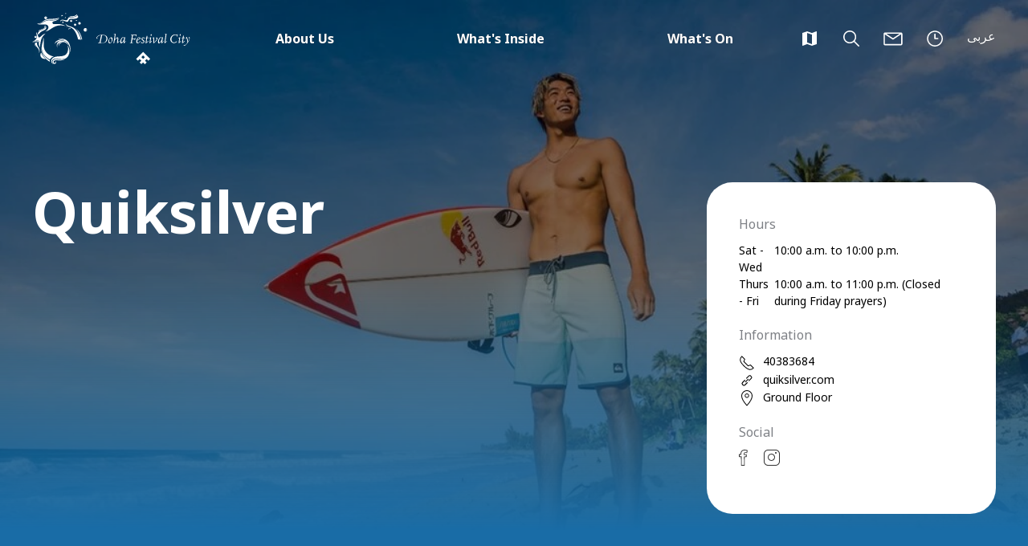

--- FILE ---
content_type: text/html; charset=UTF-8
request_url: https://www.dohafestivalcity.com/home/whats-inside/shop/Sports/Quiksilver
body_size: 46046
content:
<!DOCTYPE html>
<html lang="en" dir="ltr">
<head>
<meta name="viewport" content="width=device-width, initial-scale=1, maximum-scale=1, minimum-scale=1">
<meta http-equiv="X-UA-Compatible" content="IE=Edge">
<meta name="facebook-domain-verification" content="h2llc3212kg1uhpntlyyyhkl6hzi42" />
<script type="text/javascript" src="/wps/mypoc/ruxitagentjs_ICA2NVfqru_10277231024135831.js" data-dtconfig="app=ea7c4b59f27d43eb|cuc=a6936toi|mel=100000|featureHash=ICA2NVfqru|dpvc=1|ssv=4|lastModification=1698925174395|vcv=2|tp=500,50,0,1|rdnt=1|uxrgce=1|bp=3|agentUri=/wps/mypoc/ruxitagentjs_ICA2NVfqru_10277231024135831.js|reportUrl=/wps/mypoc/rb_bf90137dii|rid=RID_1539391109|rpid=-553743384|domain=al-futtaim.com"></script><link rel="stylesheet" href="/wps/contenthandler/dhfcmall/!ut/p/digest!eHSeH9YASgykBMNLhLgXfA/sp/mashup:ra:collection?soffset=0&amp;eoffset=1&amp;themeID=ZJ_JALI1J40M005B0QCVURTFA05R6&amp;locale=en&amp;mime-type=text%2Fcss&amp;lm=1697196038509&amp;entry=dls2__2.0.0%3Ahead_css" type="text/css"/><link rel="stylesheet" href="/wps/contenthandler/dhfcmall/!ut/p/digest!eHSeH9YASgykBMNLhLgXfA/sp/mashup:ra:collection?soffset=1&amp;eoffset=2&amp;themeID=ZJ_JALI1J40M005B0QCVURTFA05R6&amp;locale=en&amp;mime-type=text%2Fcss&amp;lm=1697196038509&amp;entry=dls2__2.0.0%3Ahead_css" type="text/css"/><link rel="stylesheet" href="/wps/contenthandler/dhfcmall/!ut/p/digest!eHSeH9YASgykBMNLhLgXfA/sp/mashup:ra:collection?soffset=2&amp;eoffset=4&amp;themeID=ZJ_JALI1J40M005B0QCVURTFA05R6&amp;locale=en&amp;mime-type=text%2Fcss&amp;lm=1697196038509&amp;entry=dls2__2.0.0%3Ahead_css" type="text/css"/><script type="text/javascript" src="/wps/contenthandler/dhfcmall/!ut/p/digest!IPJAJrprzIfVK6B2LXJ4NA/mashup/ra:collection?themeID=ZJ_JALI1J40M005B0QCVURTFA05R6&amp;locale=en&amp;mime-type=text%2Fjavascript&amp;lm=1621869828764&amp;entry=dls2__2.0.0%3Ahead_js"></script><base href="https://www.dohafestivalcity.com/wps/portal/dhfcmall/home/whats-inside/shop/Sports/Quiksilver/!ut/p/z0/04_Sj9CPykssy0xPLMnMz0vMAfIjo8ziDS0MjYy8TAx8DXxNnAwCvd39TZxNTIOMQ831vfSj8CsAmmBU5Ovsm64fVZBYkqGbmZeWrx8RXJBfVFKsHxFYmpldnJlTllqkX5AdFQkAkYnV9g!!/">
<title>Quiksilver | Doha Festival City – Shopping, Dining and Entertainment Destination in Qatar</title>
<meta name="description" content="Quiksilver">
 
<meta content="en" name="og:locale"><meta content="website" name="og:type"><meta content="Quiksilver" property="og:title"><meta content="Quiksilver" name="og:description"><meta content="Quiksilver,sports,Quicksilver,designs,produces,and distributes casual sportswear,footwear,swimwear apparel and skateboard" name="keywords">
	<link id="com.ibm.lotus.NavStateUrl" rel="alternate" href="/wps/portal/dhfcmall/home/whats-inside/shop/Sports/Quiksilver/!ut/p/z0/04_Sj9CPykssy0xPLMnMz0vMAfIjo8ziDS0MjYy8TAx8DXxNnAwCvd39TZxNTIOMQ831vfSj8CsAmmBU5Ovsm64fVZBYkqGbmZeWrx8RXJBfVFKsHxFYmpldnJlTllqkX5AdFQkAkYnV9g!!/" />

	<link href="/wps/contenthandler/dhfcmall/!ut/p/digest!i48BsWAnD5m75jEhnjOEhQ/dav/fs-type1/themes/DHFC_DLSTheme/images/favicon.ico" rel="shortcut icon" type="image/x-icon" />
<link rel="canonical" href="https://www.dohafestivalcity.com/home/whats-inside/shop/sports/quiksilver" />
<!-- Google Tag Manager -->
<script>(function(w,d,s,l,i){w[l]=w[l]||[];w[l].push({'gtm.start':
new Date().getTime(),event:'gtm.js'});var f=d.getElementsByTagName(s)[0],
j=d.createElement(s),dl=l!='dataLayer'?'&l='+l:'';j.async=true;j.src=
'https://www.googletagmanager.com/gtm.js?id='+i+dl;f.parentNode.insertBefore(j,f);
})(window,document,'script','dataLayer','GTM-NQPJBX6');</script>
<!-- End Google Tag Manager -->
<!-- Facebook Pixel Code -->
<script>
!function(f,b,e,v,n,t,s)
{if(f.fbq)return;n=f.fbq=function(){n.callMethod?
n.callMethod.apply(n,arguments):n.queue.push(arguments)};
if(!f._fbq)f._fbq=n;n.push=n;n.loaded=!0;n.version='2.0';
n.queue=[];t=b.createElement(e);t.async=!0;
t.src=v;s=b.getElementsByTagName(e)[0];
s.parentNode.insertBefore(t,s)}(window,document,'script',
'https://connect.facebook.net/en_US/fbevents.js');
fbq('init', '743902174603367'); 
fbq('track', 'PageView');
</script>
<noscript>
<img height="1" width="1" 
src="https://www.facebook.com/tr?id=743902174603367&ev=PageView
&noscript=1"/>
</noscript>
<!-- End Facebook Pixel Code -->
</head>
<body class="lotusui30dojo tundra claro locale_en">
<!-- Google Tag Manager (noscript) -->
<noscript><iframe src="https://www.googletagmanager.com/ns.html?id=GTM-NQPJBX6"
height="0" width="0" style="display:none;visibility:hidden"></iframe></noscript>
<!-- End Google Tag Manager (noscript) -->


	<!-- header role="banner" data-attr="2.0">
			<div class="stToolbar"  id="content">
				<a rel="dynamic-content" href="dyn-cs:id:dls_toolbar"></a>
			</div>
		</header -->
	<div id="stPageFrame">
		<!-- these wptheme* classes are required for the hidden widget container -->
		<div class="stMainContent wpthemeMainContent" role="main" aria-label="IBM Digital Experience Main">
			<!-- required - do not remove -->
			<div style="display:none" id="portletState">{}</div><div id="layoutContainers" class="stLayoutContainers stLayoutContainersHidden stGroup wpthemeLayoutContainersHidden">
					<div class="hiddenWidgetsDiv">
		<div class='component-container ibmDndRow hiddenWidgetsContainer id-Z7_18122J40M0M4B0QKGO4C45R312' name='ibmHiddenWidgets' ></div></div>
	<div class='component-container wpthemeFull ibmDndColumn id-Z7_18122J40M0M4B0QKGO4C45R316' name='headline' ><div class='component-control id-Z7_18122J40M0M4B0QKGO4C45R315' > <!-- The ControlBody element contains the portlet content. -->
 <div class="stControlBody stOverflowAuto wpthemeControlBody">
     <!-- The "lm:control" dynamic spot is used for the markup of a layout control. -->
     







































    
    

    
    

    
    
    





    
    
        
        
            
                
                    
                    
                       
                        
                            
<header class="bk-header uk-light bk-header_hide" id="js-main-menu">
<!-- mainmenu -->
<div class="bk-mainmenu__container">
<div class="uk-container">
<nav class="uk-navbar-container uk-navbar-transparent" uk-navbar>
<!-- navbar left -->
<div class="uk-navbar-left">
   <ul class="uk-navbar-nav">
	  <li>
 <a class="uk-navbar-item uk-padding-remove-left" href="/wps/portal/dhfcmall/home">
			<div class="bk-logo__container">
			   <svg class="bk-logo" viewBox="0 0 70 65" version="1.1" xmlns="http://www.w3.org/2000/svg" xmlns:xlink="http://www.w3.org/1999/xlink">
    <g id="Page-1" stroke="none" stroke-width="1" fill="none" fill-rule="evenodd">
        <g id="Group" fill="#FFFFFF" fill-rule="nonzero">
            <path d="M66.9842105,19.2947368 C68.2157895,19.1578947 69.2421053,20.0473684 69.3789474,21.2789474 C69.5157895,22.5105263 68.6263158,23.5368421 67.3947368,23.6736842 C66.1631579,23.8105263 65.1368421,22.9210526 65,21.7578947 C64.9315789,20.4578947 65.8210526,19.4315789 66.9842105,19.2947368 M68.4210526,20.3210526 C68.5578947,20.6631579 68.6263158,21.1421053 68.5578947,21.6210526 C68.4894737,22.1 68.2157895,22.5789474 67.9421053,22.7842105 C68.4210526,22.6473684 68.8315789,22.2368421 68.9,21.6894737 C68.9684211,21.2105263 68.7631579,20.6631579 68.4210526,20.3210526" id="Shape"></path>
            <path d="M59.8,14.8473684 C58.9105263,14.8473684 58.1578947,14.1631579 58.1578947,13.2736842 C58.1578947,12.3842105 58.8421053,11.6315789 59.7315789,11.6315789 C60.6210526,11.6315789 61.3736842,12.3157895 61.3736842,13.2052632 C61.4421053,14.0947368 60.6894737,14.7789474 59.8,14.8473684 M58.8421053,13.9578947 C58.7736842,13.6842105 58.7052632,13.3421053 58.8421053,12.9315789 C58.9789474,12.5894737 59.1157895,12.2473684 59.3894737,12.1105263 C59.0473684,12.1789474 58.7052632,12.4526316 58.5684211,12.8631579 C58.4315789,13.2736842 58.5684211,13.6842105 58.8421053,13.9578947" id="Shape"></path>
            <path d="M47.9631579,9.98947368 C48.0315789,9.23684211 48.7157895,8.75789474 49.4684211,8.82631579 C50.2210526,8.89473684 50.7,9.57894737 50.6315789,10.3315789 C50.5631579,11.0842105 49.8789474,11.5631579 49.1263158,11.4947368 C48.4421053,11.4263158 47.8947368,10.7421053 47.9631579,9.98947368 M48.7842105,9.30526316 C48.9894737,9.23684211 49.3315789,9.30526316 49.6052632,9.44210526 C49.8789474,9.57894737 50.0842105,9.78421053 50.2210526,9.98947368 C50.2210526,9.64736842 50.0157895,9.37368421 49.6736842,9.23684211 C49.4,9.1 49.0578947,9.16842105 48.7842105,9.30526316" id="Shape"></path>
            <path d="M38.4526316,12.7947368 C37.9736842,12.5894737 37.7684211,12.0421053 37.9736842,11.5631579 C38.1789474,11.0842105 38.7263158,10.8789474 39.2052632,11.0842105 C39.6842105,11.2894737 39.8894737,11.8368421 39.6842105,12.3157895 C39.5473684,12.7947368 39,13 38.4526316,12.7947368 M38.1789474,12.1105263 C38.1789474,11.9736842 38.2473684,11.7684211 38.3842105,11.5631579 C38.5210526,11.3578947 38.7263158,11.2894737 38.8631579,11.2210526 C38.6578947,11.1526316 38.3842105,11.2210526 38.2473684,11.4263158 C38.1105263,11.7 38.1105263,11.9052632 38.1789474,12.1105263" id="Shape"></path>
            <path d="M55.6263158,14.4368421 C55.9684211,15.1210526 55.6947368,16.0105263 54.9421053,16.3526316 C54.2578947,16.6947368 53.3684211,16.4210526 53.0263158,15.6684211 C52.6842105,14.9842105 52.9578947,14.0947368 53.7105263,13.7526316 C54.3947368,13.4789474 55.2842105,13.7526316 55.6263158,14.4368421 M55.2842105,15.5315789 C55.0789474,15.7368421 54.8052632,15.8736842 54.5315789,15.8736842 C54.1894737,15.9421053 53.9157895,15.8736842 53.6421053,15.7368421 C53.8473684,16.0105263 54.1894737,16.1473684 54.5315789,16.0789474 C54.8736842,16.0789474 55.1473684,15.8736842 55.2842105,15.5315789" id="Shape"></path>
            <path d="M45.5,54.6 C45.0210526,55.2842105 44.5421053,55.9 43.8578947,56.5842105 C40.8473684,59.2526316 36.8789474,58.7052632 30.9263158,58.0894737 C25.3842105,57.4736842 23.4684211,61.1684211 26.7526316,64.9315789 C24.2894737,63.8368421 22.3052632,59.3210526 26.8210526,56.6526316 C31.6105263,53.8473684 36.8789474,56.1736842 41.6,53.4368421 C45.3631579,51.2473684 46.3210526,45.2263158 44.6105263,41.1210526 C48.0315789,45.1578947 47.4842105,51.3157895 45.5,54.6" id="Shape"></path>
            <path d="M41.8736842,58.2263158 C41.3947368,58.5684211 40.8473684,58.9105263 40.2315789,59.1842105 C35.7842105,61.6473684 27.7789474,58.0894737 27.1631579,61.7842105 C26.8210526,63.9736842 30.6526316,63.6315789 29.6263158,61.1 C31.0631579,61.5789474 30.5157895,65.4105263 27.3,64.4526316 C25.3157895,63.8368421 24.4947368,58.2263158 30.5157895,58.7736842 C34.2105263,59.1157895 38.5210526,59.9368421 41.8736842,58.2263158" id="Shape"></path>
            <path d="M22.6473684,59.1157895 C9.85263158,52.4105263 11.8368421,42.3526316 12.9315789,38.5210526 C14.3684211,33.4578947 14.0263158,33.1157895 14.0263158,31.2 C14.9157895,33.2526316 14.8473684,34.4157895 14.6421053,40.3 C14.4368421,52.2052632 25.5210526,55.0789474 27.5052632,55.2157895 C26.6842105,55.4210526 25.8631579,55.7631579 25.0421053,56.2421053 C23.7421053,57.0631579 22.9894737,58.0894737 22.6473684,59.1157895" id="Shape"></path>
            <path d="M22.5105263,61.9210526 C11.0842105,55.7631579 11.1526316,44.6105263 11.5631579,43.2421053 C11.2894737,53.3684211 19.9105263,58.6368421 22.4421053,60.0052632 C22.3052632,60.6210526 22.3052632,61.3052632 22.5105263,61.9210526" id="Shape"></path>
            <path d="M34.0736842,35.5789474 C34.0736842,35.5789474 30.1736842,36.4684211 28.1894737,39.4789474 C29.4894737,34.6894737 35.9210526,32.4315789 41.0526316,34.6894737 C39.4105263,33.1842105 34.8947368,33.0473684 33.2526316,33.6631579 C33.6631579,32.6368421 40.7789474,31.2684211 45.2947368,36.2631579 C47.1421053,38.3157895 49.8789474,44.6789474 47.3473684,51.0421053 C47.2105263,51.4526316 47.0052632,51.8631579 46.8,52.2736842 C50.2210526,43.9947368 44.8842105,32.9789474 35.5789474,35.1 L34.0736842,35.5789474 Z" id="Shape"></path>
            <path d="M46.3894737,41.3947368 C42.8315789,37.2894737 39.6842105,36.0578947 37.4263158,37.4263158 C37.2894737,37.4947368 37.1526316,37.6315789 37.0157895,37.7 C36.3315789,38.2473684 35.7157895,39.0684211 35.2368421,40.0947368 C35.0315789,37.1526316 37.5631579,36.4 37.9736842,36.1947368 C38.1789474,36.0578947 33.6631579,36.5368421 33.9368421,41.8736842 C33.8684211,42.0105263 32.3631579,38.8631579 34.4157895,37.0157895 C34.1421053,37.0157895 32.0210526,38.5894737 31.7473684,41.1894737 C31.4736842,43.5157895 32.2263158,44.9526316 32.2263158,44.9526316 C32.2263158,44.9526316 30.9947368,42.5578947 31.0631579,40.5736842 C31.1315789,37.7684211 33.3894737,36.2631579 33.3894737,36.2631579 C39.4105263,33.3210526 44.3368421,37.2210526 46.3894737,41.3947368" id="Shape"></path>
            <path d="M10.4684211,52.6842105 C10.5368421,51.7947368 10.8789474,50.9736842 11.4263158,50.2894737 C12.4526316,52.9578947 14.1631579,55.7631579 17.0368421,58.2947368 C16.5578947,58.3631579 16.0789474,58.3631579 15.5315789,58.2947368 C12.3842105,58.0894737 10.1263158,55.5578947 10.4684211,52.6842105" id="Shape"></path>
            <path d="M57.1315789,2.66842105 C57.0631579,3.07894737 58.0210526,4.78947368 58.4315789,4.99473684 C55.8315789,9.51052632 48.9894737,6.15789474 46.8,8.27894737 C46.1842105,8.89473684 46.0473684,11.0157895 44.5421053,11.3578947 C42.6947368,11.7 37.4263158,7.86842105 36.1947368,10.5368421 C35.5789474,10.6736842 35.4421053,10.7421053 35.4421053,10.7421053 C36.5368421,6.77368421 42.1473684,9.92105263 43.5842105,9.44210526 C45.0210526,8.96315789 45.0894737,7.11578947 45.7052632,6.5 C47.8947368,4.37894737 55.2157895,7.38947368 57.1315789,2.66842105" id="Shape"></path>
            <path d="M45.2947368,6.5 C45.4315789,6.63684211 45.2947368,4.78947368 51.0421053,5.06315789 C53.5736842,5.2 55.4894737,4.51578947 56.7894737,2.53157895 C56.4473684,1.98421053 56.3105263,1.84736842 56.3105263,1.84736842 C56.3105263,1.84736842 54.8736842,3.76315789 52.7526316,4.10526316 C50.7,4.51578947 46.5947368,3.9 45.2947368,6.5" id="Shape"></path>
            <path d="M58.0210526,33.5947368 C58.0210526,33.5947368 55.6263158,20.3210526 47.7578947,18.2 C42.3526316,16.7631579 42.2157895,13.3421053 42.2157895,13.3421053 C42.2157895,13.3421053 43.1736842,15.9421053 48.5789474,17.2421053 C58.5,19.7052632 61.7157895,34.0052632 61.7157895,34.0052632 L58.0210526,33.5947368 Z" id="Shape"></path>
            <path d="M62.4,33.8 C62.4,33.8 60.3473684,24.0157895 54.4631579,19.2263158 C56.9947368,20.9368421 61.7842105,24.9736842 63.2894737,33.8684211 C63.0157895,33.8684211 62.4,33.8 62.4,33.8" id="Shape"></path>
            <path d="M8.14210526,28.0526316 C8.14210526,28.0526316 8.62105263,24.6315789 14.6421053,22.2368421 C20.0473684,20.0473684 17.3105263,16.0105263 15.7368421,15.7368421 C16.4894737,16.3526316 16.9684211,17.3789474 16.6947368,18.3368421 C15.8736842,21.6210526 8.41578947,21.2105263 7.18421053,25.9315789 L8.14210526,28.0526316 Z" id="Shape"></path>
            <path d="M3.96842105,37.8368421 C3.55789474,39.1368421 3.55789474,41.0526316 6.70526316,44.0631579 C9.78421053,47.0736842 8.75789474,51.3157895 8.75789474,51.3157895 C8.75789474,51.3157895 10.6052632,47.3473684 8.14210526,43.7894737 C5.67894737,40.2315789 5.95263158,38.4526316 6.63684211,37.2894737 L3.96842105,37.8368421 Z" id="Shape"></path>
            <path d="M3.62631579,37.9736842 C3.14736842,39.2736842 3.14736842,41.0526316 6.15789474,44.1315789 L6.15789474,44.2 C3.21578947,41.1894737 2.53157895,40.1631579 3.21578947,38.1789474 L3.62631579,37.9736842 Z" id="Shape"></path>
            <path d="M7.93684211,22.6473684 C10.6736842,20.5263158 15.0526316,20.5263158 15.8052632,18.0631579 C16.0789474,17.1052632 15.8736842,16.2842105 15.1894737,15.6 C15.8736842,16.2157895 16.5578947,17.2421053 16.2842105,18.2 C15.6684211,20.7315789 11.0157895,21.0052632 8.41578947,23.1263158 L7.93684211,22.6473684 Z" id="Shape"></path>
            <path d="M6.29473684,13.8210526 C12.9315789,14.9157895 13.2736842,10.4684211 19.9105263,9.57894737 C23.0578947,9.16842105 26.7526316,10.6736842 34.1421053,7.66315789 C29.4894737,11.4947368 24.4947368,9.85263158 25.8631579,13.2736842 C26.9578947,16.0789474 33.9368421,11.7684211 42.2157895,16.6947368 C27.9842105,12.7263158 23.8789474,22.9210526 16.4894737,23.5368421 C19.1578947,22.1684211 21.6210526,19.5 20.1842105,16.6263158 C18.2,12.7263158 11.2210526,16.4210526 6.29473684,13.8210526" id="Shape"></path>
            <path d="M15.4631579,6.43157895 C15.3947368,5.47368421 16.0789474,4.65263158 17.0368421,4.58421053 C17.9947368,4.51578947 18.8157895,5.2 18.8842105,6.15789474 C18.9526316,7.11578947 18.2684211,7.93684211 17.3105263,8.00526316 C16.4210526,8.07368421 15.5315789,7.38947368 15.4631579,6.43157895 M16.2842105,5.33684211 C16.5578947,5.2 16.9684211,5.2 17.3105263,5.26842105 C17.7210526,5.33684211 18.0631579,5.54210526 18.2684211,5.74736842 C18.1315789,5.33684211 17.8578947,5.06315789 17.3789474,4.92631579 C17.0368421,4.92631579 16.5578947,5.06315789 16.2842105,5.33684211" id="Shape"></path>
            <path d="M6.43157895,13.4105263 C13.1368421,13.6842105 12.6578947,9.64736842 19.1578947,8.00526316 C22.1,7.25263158 29.4894737,8.00526316 33.6631579,6.36315789 C33.8,6.36315789 33.8684211,6.91052632 34.0052632,7.04736842 C27.5052632,10.0578947 23.2631579,8.41578947 19.9105263,9.03157895 C13.2736842,10.1947368 11.4947368,14.7789474 6.43157895,13.7526316 C6.36315789,13.4105263 6.36315789,13.6157895 6.43157895,13.4105263" id="Shape"></path>
            <path d="M1.09473684,36.3315789 C1.16315789,36.3315789 5.40526316,34.0736842 5.88421053,31.1315789 C6.36315789,28.1894737 4.85789474,25.4526316 4.99473684,24.2894737 C6.29473684,25.8631579 7.32105263,28.3263158 7.8,30.1736842 C8.21052632,31.5421053 9.37368421,31.2684211 10.7421053,30.1052632 C12.1789474,28.8736842 13.8894737,26.7526316 16.9684211,26.2052632 C10.8105263,30.7210526 10.6736842,36.6052632 9.71578947,43.9263158 C8.21052632,40.4368421 10.8789474,34.1421053 6.29473684,34.8263158 C4.17368421,35.1684211 3.14736842,36.3315789 1.09473684,36.3315789" id="Shape"></path>
            <path d="M3.55789474,31.5421053 C3.01052632,31.1315789 2.87368421,30.3105263 3.28421053,29.6947368 C3.69473684,29.0789474 4.51578947,29.0105263 5.13157895,29.4210526 C5.74736842,29.8315789 5.81578947,30.7210526 5.40526316,31.2684211 C4.99473684,31.8842105 4.17368421,31.9526316 3.55789474,31.5421053 M3.42105263,29.9 C3.69473684,29.7631579 4.03684211,29.6947368 4.44736842,29.7631579 C4.85789474,29.8315789 5.2,29.9684211 5.40526316,30.2421053 C5.26842105,29.8315789 4.92631579,29.5578947 4.51578947,29.4894737 C4.03684211,29.4210526 3.69473684,29.6263158 3.42105263,29.9" id="Shape"></path>
            <path d="M0.136842105,36.8105263 C0.136842105,36.8105263 0.615789474,36.5368421 1.16315789,36.2631579 C2.66842105,36.4684211 3.96842105,35.8526316 6.22631579,35.1684211 C9.92105263,34.1421053 8.62105263,41.0526316 9.64736842,43.9263158 C7.86842105,40.3 9.37368421,35.5789474 5.88421053,36.1263158 C3.69473684,36.5368421 2.39473684,37.2894737 0.136842105,36.8105263" id="Shape"></path>
            <polygon id="Shape" points="36.7421053 4.24210526 37.2894737 2.87368421 39.2736842 3.01052632 37.9736842 4.10526316"></polygon>
            <polygon id="Shape" points="41.3263158 6.70526316 41.6 5.47368421 42.6947368 5.61052632 42.3526316 6.43157895"></polygon>
            <polygon id="Shape" points="43.3105263 17.0368421 43.5842105 17.7210526 44.2 17.7894737 44.3368421 17.2421053"></polygon>
            <polygon id="Shape" points="55.0105263 9.78421053 55.8315789 9.03157895 56.7894737 9.78421053 56.0368421 10.3315789"></polygon>
            <polygon id="Shape" points="45.6368421 19.4315789 46.4578947 20.1842105 46.3210526 21.0052632 45.5684211 20.3210526"></polygon>
            <polygon id="Shape" points="46.5263158 19.5 48.2368421 19.4315789 48.8526316 20.3894737 47.4157895 20.4578947"></polygon>
            <polygon id="Shape" points="42.2157895 1.64210526 41.7368421 0.615789474 42.9 0.342105263 42.9684211 0.957894737"></polygon>
        </g>
    </g>
</svg>
			   <div class="bk-logo__mask bk-logo__mask-doha">
				  <span class="bk-logo__text">
				  <svg width="117px" height="38px" viewBox="0 0 117 38" version="1.1" xmlns="http://www.w3.org/2000/svg" xmlns:xlink="http://www.w3.org/1999/xlink">
    <g id="Page-1" stroke="none" stroke-width="1" fill="none" fill-rule="evenodd">
        <path d="M56.0104167,29.234375 L58.1770833,27.0677083 L60.34375,29.234375 L58.1770833,31.4010417 L56.0104167,29.234375 Z M66.9791667,31.46875 L58.2447917,22.734375 L49.5104167,31.46875 L51.6770833,33.6354167 L53.84375,31.46875 L56.0104167,33.6354167 L53.84375,35.8020833 L56.0104167,37.96875 L58.1770833,35.8020833 L60.4114583,37.96875 L62.578125,35.8020833 L60.4114583,33.6354167 L62.578125,31.46875 L64.7447917,33.6354167 L66.9791667,31.46875 Z" id="Shape" fill="#FFFFFF" fill-rule="nonzero"></path>
        <g id="Group" transform="translate(-0.458333, 0.052083)" fill="#FFFFFF" fill-rule="nonzero">
            <polygon id="Shape" points="49.8333333 0.947916667 49.765625 1.28645833 43.671875 1.28645833 43.6041667 1.89583333 44.8229167 1.89583333 43.4010417 11.171875 42.1822917 11.171875 42.046875 11.78125 45.90625 11.78125 45.9739583 11.171875 44.6197917 11.171875 45.296875 6.83854167 48.140625 6.83854167 47.9375 8.05729167 48.6145833 8.05729167 49.0885417 5.01041667 48.4114583 5.01041667 48.2760417 6.09375 45.3645833 6.09375 46.0416667 2.03125 49.6302083 2.03125 49.4270833 3.31770833 50.1041667 3.31770833 50.5104167 0.947916667"></polygon>
            <path d="M69.4010417,1.625 C69.265625,2.234375 68.9270833,2.640625 68.5208333,2.57291667 C68.1822917,2.50520833 67.9114583,1.96354167 68.046875,1.421875 C68.1822917,0.8125 68.5208333,0.40625 68.9270833,0.473958333 C69.265625,0.541666667 69.46875,1.015625 69.4010417,1.625" id="Shape"></path>
            <path d="M52.9479167,5.078125 C54.0989583,4.671875 54.1666667,5.41666667 54.1666667,5.41666667 L54.234375,6.02604167 L51.4583333,7.71875 C51.5260417,7.65104167 51.6614583,5.55208333 52.9479167,5.078125 Z M54.9791667,8.9375 C54.9791667,8.9375 53.9635417,10.4270833 52.8802083,10.9010417 C52.203125,11.2395833 51.59375,10.9010417 51.4583333,10.15625 C51.3229167,9.41145833 51.4583333,8.46354167 51.4583333,8.46354167 L55.3854167,6.16145833 C55.3854167,6.16145833 55.65625,4.60416667 54.03125,4.40104167 C52.40625,4.265625 51.59375,5.484375 51.59375,5.484375 C51.59375,5.484375 50.1041667,7.3125 50.171875,9.75 C50.171875,11.2395833 50.7135417,11.6458333 50.78125,11.6458333 C50.8489583,11.7135417 51.2552083,11.78125 51.5260417,11.78125 C51.796875,11.78125 52.8125,11.78125 53.6927083,11.0364583 C54.5729167,10.2916667 55.453125,9.34375 55.453125,9.34375 L54.9791667,8.9375 Z" id="Shape"></path>
            <path d="M79.015625,10.8333333 C78.8802083,10.9010417 78.7447917,11.0364583 78.609375,10.6302083 C78.40625,10.2239583 78.0677083,7.515625 79.6927083,5.55208333 C80.5052083,4.60416667 81.5885417,5.078125 82.1979167,5.890625 C82.1302083,5.890625 81.3854167,9.546875 79.015625,10.8333333 Z M83.8229167,8.9375 C83.4166667,9.81770833 82.5364583,10.5625 82.5364583,10.5625 L82.46875,10.4947917 C82.3333333,9.81770833 83.4166667,4.46875 83.4166667,4.46875 L82.5364583,4.40104167 L82.4010417,4.94270833 C81.5208333,4.265625 79.7604167,4.0625 78.6770833,5.55208333 C76.9166667,7.78645833 77.1875,10.0885417 77.3229167,11.0364583 C77.4583333,11.984375 78.0677083,12.2552083 78.7447917,11.9166667 C80.9791667,10.6979167 81.5208333,8.9375 81.5208333,8.9375 L81.65625,8.86979167 C81.3177083,10.2239583 81.5208333,11.578125 81.5885417,11.78125 C81.65625,11.984375 81.7239583,11.984375 81.859375,11.9166667 C82.6041667,11.5104167 84.2291667,9.34375 84.2291667,9.34375 L83.8229167,8.9375 Z" id="Shape"></path>
            <path d="M70.078125,5.41666667 L70.078125,5.21354167 L72.0416667,4.40104167 L72.4479167,4.40104167 L72.515625,10.6979167 C72.515625,10.6979167 74.4791667,8.9375 75.0885417,7.65104167 C75.6302083,6.5 75.4947917,6.09375 75.0885417,5.75520833 L74.546875,5.28125 L75.5625,4.40104167 C75.5625,4.40104167 75.9010417,4.671875 76.171875,4.94270833 C76.4427083,5.28125 76.78125,6.22916667 76.1041667,7.38020833 C75.4270833,8.59895833 73.8697917,10.8333333 71.7708333,11.8489583 C71.5677083,11.9166667 71.5,11.8489583 71.5,11.7135417 L71.4322917,5.41666667 L70.078125,5.41666667 Z" id="Shape"></path>
            <path d="M62.6302083,5.484375 L61.2083333,5.484375 L61.2760417,5.21354167 L62.6979167,4.73958333 L63.0364583,2.57291667 L64.0520833,2.57291667 L63.7135417,4.80729167 L65.1354167,4.80729167 L65.0677083,5.484375 L63.6458333,5.484375 L62.8333333,10.6979167 C62.9010417,10.765625 63.171875,10.6302083 64.9322917,9.00520833 L65.3385417,9.34375 C65.3385417,9.34375 63.984375,10.765625 62.5625,11.7135417 C62.0885417,12.0520833 61.8177083,11.8489583 61.8177083,11.4427083 C61.8177083,11.0364583 61.8177083,10.4947917 61.8854167,10.15625 C61.953125,9.81770833 62.6302083,5.484375 62.6302083,5.484375" id="Shape"></path>
            <path d="M56.0625,11.78125 L56.3333333,10.0208333 L56.8072917,10.0208333 C56.8072917,10.0208333 56.7395833,10.4947917 56.8072917,10.6979167 C56.875,10.9010417 57.2135417,11.375 58.2291667,11.2395833 C59.0416667,11.171875 59.5833333,9.88541667 59.0416667,9.27604167 C58.1614583,8.39583333 57.0104167,7.58333333 56.875,7.3125 C56.7395833,7.04166667 56.46875,6.02604167 57.1458333,5.21354167 C57.6875,4.53645833 58.5,4.46875 58.8385417,4.53645833 C59.1770833,4.60416667 60.4635417,4.671875 60.5989583,4.60416667 L60.328125,6.36458333 L59.921875,6.36458333 C59.921875,6.36458333 60.1927083,5.6875 59.71875,5.34895833 C59.4479167,5.14583333 58.703125,4.875 58.0260417,5.484375 C57.6875,5.75520833 57.5520833,6.5 57.890625,6.77083333 C58.1614583,7.109375 59.5833333,8.19270833 59.921875,8.59895833 C60.2604167,9.00520833 60.53125,10.0885417 59.921875,10.8333333 C59.3125,11.578125 58.4322917,11.8489583 57.890625,11.8489583 C57.3489583,11.8489583 57.0104167,11.78125 56.8072917,11.7135417 C56.6041667,11.7135417 56.0625,11.78125 56.0625,11.78125" id="Shape"></path>
            <path d="M86.1927083,4.265625 L86.6666667,1.015625 L85.3125,1.015625 L85.3802083,0.744791667 L87.546875,0 L87.8854167,0 C87.8854167,0 87.4791667,2.50520833 87.2760417,4.265625 L86.5989583,8.59895833 C86.4635417,9.61458333 86.328125,10.4270833 86.328125,10.4947917 C86.328125,10.6302083 86.3958333,10.5625 86.3958333,10.5625 C86.3958333,10.5625 87.2083333,9.953125 87.8854167,8.80208333 L88.2916667,9.140625 C88.2916667,9.140625 87.2083333,10.9010417 85.9895833,11.6458333 C85.6510417,11.8489583 85.4479167,11.9166667 85.3125,11.3072917 C85.2447917,10.9010417 85.3125,10.0885417 85.3802083,9.953125 C85.3802083,9.88541667 85.4479167,9.34375 85.5833333,8.59895833 L86.1927083,4.265625 Z" id="Shape"></path>
            <path d="M67.5052083,5.34895833 L66.1510417,5.34895833 L66.1510417,5.078125 L68.3177083,4.33333333 L68.65625,4.33333333 C68.65625,4.33333333 67.7083333,10.359375 67.7083333,10.4947917 C67.7083333,10.6302083 67.7760417,10.5625 67.7760417,10.5625 C67.7760417,10.5625 68.5885417,9.953125 69.265625,8.80208333 L69.671875,9.140625 C69.671875,9.140625 68.5885417,10.9010417 67.3697917,11.6458333 C67.03125,11.8489583 66.828125,11.9166667 66.6927083,11.3072917 C66.625,10.9010417 66.6927083,10.0885417 66.7604167,9.953125 C66.8958333,9.81770833 67.5052083,5.34895833 67.5052083,5.34895833" id="Shape"></path>
            <path d="M105.557292,1.625 C105.421875,2.234375 105.083333,2.640625 104.677083,2.57291667 C104.338542,2.50520833 104.067708,1.96354167 104.203125,1.421875 C104.338542,0.8125 104.677083,0.40625 105.083333,0.473958333 C105.421875,0.541666667 105.625,1.015625 105.557292,1.625" id="Shape"></path>
            <path d="M111.244792,6.22916667 C111.244792,6.22916667 112.192708,4.46875 112.598958,4.13020833 C112.869792,3.92708333 113.072917,3.859375 113.140625,4.19791667 C113.276042,4.53645833 114.427083,6.5 114.630208,9.81770833 C114.697917,9.81770833 116.255208,7.17708333 116.119792,5.75520833 C116.052083,5.14583333 115.848958,5.078125 115.848958,5.078125 C115.848958,5.078125 115.645833,5.01041667 115.510417,5.14583333 L115.307292,4.94270833 C115.307292,4.94270833 115.916667,4.13020833 116.052083,4.0625 C116.1875,3.99479167 116.322917,3.92708333 116.526042,4.33333333 C116.729167,4.80729167 116.796875,6.02604167 116.119792,7.71875 C115.442708,9.41145833 114.630208,11.3072917 111.515625,14.1510417 C110.770833,14.828125 109.619792,15.0989583 108.942708,14.21875 L109.552083,13.609375 C109.552083,13.609375 110.161458,14.5572917 111.177083,13.8125 C112.192708,13.0677083 113.140625,12.0520833 113.546875,11.171875 C113.885417,10.2916667 113.75,9.68229167 113.75,9.41145833 C113.75,9.140625 113.34375,6.63541667 112.463542,5.21354167 C112.395833,5.078125 112.260417,5.078125 112.125,5.21354167 C111.989583,5.34895833 111.447917,6.36458333 111.447917,6.5 L111.244792,6.22916667 Z" id="Shape"></path>
            <path d="M101.15625,1.421875 L101.223958,0.8125 L101.833333,0.8125 L101.427083,3.38541667 L100.75,3.38541667 L100.885417,2.234375 C100.885417,2.234375 99.4635417,1.08333333 97.296875,1.76041667 C95.7395833,2.234375 93.7760417,4.33333333 93.9114583,7.04166667 C94.046875,9.140625 94.9270833,10.5625 97.0260417,10.8333333 C98.8541667,11.0364583 100.276042,9.34375 100.276042,9.34375 L100.817708,9.88541667 C100.817708,9.88541667 99.328125,11.6458333 96.9583333,11.6458333 C94.9947917,11.6458333 92.7604167,10.0208333 92.4895833,7.515625 C92.21875,5.21354167 93.5729167,2.70833333 95.875,1.48958333 C98.71875,0.135416667 101.15625,1.421875 101.15625,1.421875" id="Shape"></path>
            <path d="M107.994792,5.34895833 L106.572917,5.34895833 L106.640625,5.078125 L108.0625,4.60416667 L108.401042,2.4375 L109.416667,2.4375 L109.078125,4.671875 L110.567708,4.671875 L110.5,5.34895833 L109.010417,5.34895833 L108.197917,10.5625 C108.265625,10.6302083 108.536458,10.4947917 110.296875,8.86979167 L110.703125,9.20833333 C110.703125,9.20833333 109.348958,10.6302083 107.927083,11.578125 C107.453125,11.9166667 107.182292,11.7135417 107.182292,11.3072917 C107.182292,10.9010417 107.182292,10.359375 107.25,10.0208333 C107.317708,9.68229167 107.994792,5.34895833 107.994792,5.34895833" id="Shape"></path>
            <path d="M103.729167,5.34895833 L102.375,5.34895833 L102.375,5.078125 L104.541667,4.33333333 L104.880208,4.33333333 C104.880208,4.33333333 103.932292,10.359375 103.932292,10.4947917 C103.932292,10.6302083 104,10.5625 104,10.5625 C104,10.5625 104.8125,9.953125 105.489583,8.80208333 L105.895833,9.140625 C105.895833,9.140625 104.8125,10.9010417 103.59375,11.6458333 C103.255208,11.8489583 103.052083,11.9166667 102.916667,11.3072917 C102.848958,10.9010417 102.916667,10.0885417 102.984375,9.953125 C103.052083,9.75 103.729167,5.34895833 103.729167,5.34895833" id="Shape"></path>
            <path d="M35.546875,10.4270833 L35.4791667,10.359375 C35.34375,9.68229167 36.4270833,4.40104167 36.4270833,4.40104167 L35.546875,4.33333333 L35.4114583,4.875 C34.53125,4.19791667 32.7708333,3.99479167 31.6875,5.484375 C29.9270833,7.71875 30.1979167,10.0208333 30.3333333,10.96875 C30.46875,11.9166667 31.078125,12.1875 31.7552083,11.8489583 C33.9895833,10.6302083 34.53125,8.86979167 34.53125,8.86979167 L34.6666667,8.80208333 C34.328125,10.15625 34.53125,11.5104167 34.5989583,11.7135417 C34.6666667,11.9166667 34.734375,11.9166667 34.8697917,11.8489583 C36.2916667,11.0364583 37.2395833,9.27604167 37.2395833,9.27604167 L36.8333333,8.9375 C36.5625,9.61458333 35.546875,10.4270833 35.546875,10.4270833 M32.0260417,10.6979167 C31.890625,10.765625 31.7552083,10.9010417 31.6197917,10.4270833 C31.484375,10.0208333 31.078125,7.38020833 32.703125,5.41666667 C33.4479167,4.46875 34.5989583,4.94270833 35.140625,5.75520833 C35.140625,5.82291667 34.3958333,9.41145833 32.0260417,10.6979167" id="Shape"></path>
            <path d="M9.00520833,1.21875 C7.17708333,1.08333333 5.14583333,1.28645833 3.52083333,1.96354167 C1.96354167,2.70833333 0.609375,4.0625 0.609375,5.21354167 C0.609375,6.02604167 1.21875,6.296875 1.21875,6.296875 L2.03125,5.82291667 C2.03125,5.82291667 0.40625,5.34895833 2.03125,3.65625 C2.84375,2.77604167 3.92708333,2.30208333 5.14583333,1.89583333 C5.6875,1.69270833 6.36458333,1.55729167 6.22916667,2.16666667 C6.09375,2.77604167 4.671875,9.88541667 4.53645833,10.2916667 C4.40104167,10.6979167 4.33333333,11.2395833 2.50520833,11.2395833 L2.57291667,11.6458333 C2.57291667,11.6458333 7.24479167,11.6458333 8.05729167,11.6458333 C8.86979167,11.6458333 11.0364583,11.5104167 12.390625,10.2239583 C13.6770833,8.9375 14.625,7.24479167 14.1510417,4.80729167 C13.6770833,2.4375 10.6979167,1.35416667 9.00520833,1.21875 M12.5260417,8.39583333 C11.984375,10.0208333 10.2239583,11.2395833 8.734375,11.375 C8.19270833,11.4427083 6.77083333,11.4427083 6.296875,11.2395833 C5.890625,11.1041667 5.55208333,11.1041667 5.75520833,10.4947917 C5.95833333,9.88541667 7.58333333,2.09895833 7.58333333,2.09895833 C7.58333333,2.09895833 7.71875,1.625 7.98958333,1.625 C8.26041667,1.625 10.2916667,1.625 11.5104167,2.640625 C12.5260417,3.52083333 13.4739583,5.21354167 12.5260417,8.39583333" id="Shape"></path>
            <path d="M26.4739583,8.19270833 C26.3385417,9.140625 26.203125,9.953125 26.203125,10.0208333 C26.203125,10.15625 26.0677083,10.96875 26.1354167,11.375 C26.203125,11.984375 26.4739583,11.9166667 26.8125,11.7135417 C28.03125,11.0364583 29.1145833,9.27604167 29.1145833,9.27604167 L28.7083333,8.9375 C28.03125,10.0885417 27.21875,10.6979167 27.21875,10.6979167 C27.21875,10.6979167 27.1510417,10.765625 27.1510417,10.6302083 C27.1510417,10.5625 27.4895833,8.53125 27.625,7.85416667 C27.828125,7.04166667 27.8958333,6.09375 27.7604167,5.484375 C27.421875,4.0625 26.4739583,4.33333333 25.6614583,4.80729167 C24.578125,5.484375 23.4947917,7.17708333 23.4947917,7.17708333 L24.5104167,0.0677083333 L24.171875,1.42108547e-14 L22.0729167,0.8125 L22.0729167,1.015625 L23.359375,1.015625 L21.734375,11.6458333 L22.75,11.6458333 C22.75,11.6458333 23.0208333,9.68229167 23.0885417,9.20833333 C23.15625,8.86979167 23.359375,8.125 23.8333333,7.515625 C24.3072917,6.90625 25.2552083,5.890625 25.4583333,5.75520833 C26,5.34895833 26.7447917,5.078125 26.7447917,6.22916667 C26.6770833,6.77083333 26.5416667,7.71875 26.4739583,8.19270833" id="Shape"></path>
            <path d="M19.5,7.109375 C19.296875,5.890625 18.8229167,5.28125 18.0104167,5.41666667 C17.46875,5.484375 16.9270833,6.02604167 16.5885417,7.109375 C16.3177083,7.98958333 16.25,8.66666667 16.3854167,9.47916667 C16.453125,9.953125 16.5885417,10.359375 16.7916667,10.6302083 C17.0625,11.0364583 17.46875,11.171875 17.875,11.1041667 C18.5520833,11.0364583 18.9583333,10.359375 19.2291667,9.546875 C19.5677083,8.66666667 19.6354167,7.85416667 19.5,7.109375 M20.5833333,6.02604167 C20.71875,7.17708333 20.515625,8.39583333 19.8385417,9.68229167 C19.1614583,11.0364583 18.2135417,11.9166667 17.0625,11.984375 C16.5885417,11.984375 16.1822917,11.8489583 15.84375,11.4427083 C15.5729167,11.1041667 15.4375,10.6979167 15.3697917,10.15625 C15.234375,9.07291667 15.5052083,7.921875 16.1145833,6.703125 C16.7916667,5.34895833 17.671875,4.60416667 18.7552083,4.46875 C19.2291667,4.40104167 19.6354167,4.53645833 19.9739583,4.875 C20.3125,5.078125 20.515625,5.484375 20.5833333,6.02604167" id="Shape"></path>
        </g>
    </g>
</svg>
				  </span>
			   </div>
			</div>
		 </a>
	  </li>
	              <li class="uk-hidden@m">
              <a uk-icon="bk-threesixty" uk-tooltip="title:360 View; cls:bk-icon-menu-tooltip" href="https://protect-eu.mimecast.com/s/YdhuCymm4tryLDWJCZ_Vmf/"></a>
            </li>
   </ul>
</div>
<!-- navbar center -->
<div class="bk-mainmenu__center">
   <!-- mobile hamburger middle -->
   <ul class="uk-navbar-nav uk-hidden@m">
	  <li>
		 <button type="button" class="js-mobile-nav-button bk-hamburger bk-hamburger__spin js-hamburger">
			<div class="bk-hamburger-box">
			   <div class="bk-hamburger-inner"></div>
			</div>
		 </button>
	  </li>
   </ul>
                       <!-- main menu middle -->

 <ul class="uk-navbar-nav uk-visible@m">




<li class="uk-visible@m">

		
		<a href="/wps/portal/dhfcmall/home/aboutus">About Us</a>




                   </li>



<li class="uk-visible@m">


		<a class="js-submenu-button" data-link-id="whats-inside">What&#39;s Inside</a>

                   </li>



<li class="uk-visible@m">


		<a class="js-submenu-button" data-link-id="whats-on">What&#39;s On</a>

                   </li>






















 </ul>

</div>
<!-- navbar right -->
<div class="uk-navbar-right">
   <ul class="uk-navbar-nav">
		<!--<li class="uk-visible@m">
			<a uk-icon="bk-threesixty" uk-tooltip="title:360 View; cls:bk-icon-menu-tooltip" href="https://protect-eu.mimecast.com/s/YdhuCymm4tryLDWJCZ_Vmf/"></a>
		</li> -->
	<li class="maps_icon">
		 <a uk-icon="bk-map" target="_blank" uk-tooltip="title:Map; cls:bk-icon-menu-tooltip" href="https://map.dohafestivalcity.com/amap/map.php?site=DHFC" class="uk-icon"></a>
	  </li>
	  <li>
		 <a uk-icon="bk-search" uk-tooltip="title:Search; cls:bk-icon-menu-tooltip" href="#js-search-modal" class="main-search-icon" uk-toggle></a>
	  </li>
	  <li class="uk-visible@m">
		 <a href="/wps/portal/dhfcmall/home/contactus" uk-tooltip="title:Contact Us; cls:bk-icon-menu-tooltip" uk-icon="bk-envelope"></a>
	  </li>
	  <li class="uk-visible@m">
		 <a href="#js-open-hours-modal" uk-icon="bk-clock" uk-tooltip="title:Open Hours; cls:bk-icon-menu-tooltip" uk-toggle></a>
	  </li>
	  <!--hidden below icon as per SR76160-->
	<!--  <li class="uk-visible@m" id="anonymousUsr">
		 <a uk-icon="bk-user" href="#js-login-modal" uk-tooltip="title:My Account; cls:bk-icon-menu-tooltip" uk-toggle></a>
	  </li>-->
	  <li class="uk-hidden" id="loggedInUsr">
		 <a  href="#js-account-modal" uk-tooltip="title:My Account; cls:bk-icon-menu-tooltip" uk-toggle="" title="" aria-expanded="false">
		 <img src="#" class="bk-header__logged-in-icon" id="loggedInUsr-img">
		 </a>
	  </li>
		
          <!-- ******* Language Switch URL start ******** -->
		<li class="uk-visible@m">
			      
			<a class="bk-header__text-item" href="javascript:switchlang('ar');">عربى</a>
	   
		
	   <script>
		function switchlang(param){
			var url = $(location).attr('href');
			if(url.indexOf("#section") > -1){

				if(url.indexOf("lang=") > -1){
					url = url.replace("lang=en", "lang="+param);
					url = url.replace("lang=ar", "lang="+param);
					window.location = url;
				}
				else{
					url = url.replace("#", "?lang="+param+"#");
					window.location = url;
				}
			}else{
				if(url.indexOf("lang=") > -1){
					url = url.replace("lang=en", "lang="+param);
					url = url.replace("lang=ar", "lang="+param);
					window.location = url;
				}
				else{
					url = url.replace("#", "lang="+param+"#");
					window.location = url+"?lang="+param;
				}

			}

		}

		</script>
		</li>
          <!-- ******* Language Switch URL end ********   -->
		<li class="uk-hidden@m">
		  <a class="bk-header__text-item" href="https://virtualtours.e-butler.com/vm-redirection-script/url_redirect.php?vm=true">Shop</a>
		</li>
   </ul>
</div>
</nav>
</div>
</div>
<!-- submenu -->

<div class="uk-visible@m">
    <div class="bk-megamenu__container uk-hidden js-submenu uk-animation-fade uk-animation-fast" data-link-id="shop-now">
		<nav class="uk-navbar-container bk-megamenu" uk-navbar="dropbar: true">
		  <div class="bk-submenu__center shop-now-submenu">
            <!-- Left Blank Column -->
            <div class="uk-width-1-5 uk-first-column">
              <ul class="uk-nav uk-navbar-dropdown-nav first-col-list">
				
				<li>
                  <a class="bk-megamenu__link" href="https://virtualtours.e-butler.com/vm-redirection-script/url_redirect.php?vm=true&amp;category=fashion" target="_blank">Fashion</a>
                </li><li>
                  <a class="bk-megamenu__link" href="https://virtualtours.e-butler.com/vm-redirection-script/url_redirect.php?vm=true&amp;category=beauty" target="_blank">Beauty</a>
                </li><li>
                  <a class="bk-megamenu__link" href="https://virtualtours.e-butler.com/vm-redirection-script/url_redirect.php?vm=true&amp;category=homeware" target="_blank">Home</a>
                </li><li>
                  <a class="bk-megamenu__link" href="https://virtualtours.e-butler.com/vm-redirection-script/url_redirect.php?vm=true&amp;category=kids" target="_blank">Kids</a>
                </li><li>
                  <a class="bk-megamenu__link" href="https://virtualtours.e-butler.com/vm-redirection-script/url_redirect.php?vm=true&amp;category=technology" target="_blank">Technology</a>
                </li>
				</ul>
			</div>
            <div class="uk-width-1-5 uk-first-column">
              <ul class="uk-nav uk-navbar-dropdown-nav second-col-list">
				
				<li>
                  <a class="bk-megamenu__link" href="https://virtualtours.e-butler.com/vm-redirection-script/url_redirect.php?vm=true&amp;shop-by=category" target="_blank">Shop By Category</a>
                </li><li>
                  <a class="bk-megamenu__link" href="https://virtualtours.e-butler.com/vm-redirection-script/url_redirect.php?vm=true&amp;shop-by=store" target="_blank">Shop By Store</a>
                </li><li>
                  <a class="bk-megamenu__link" href="https://virtualtours.e-butler.com/vm-redirection-script/url_redirect.php?vm=true&amp;shop-by=brand" target="_blank">Shop By Brand</a>
                </li>
                <li>
                  <hr style="margin:10px 0; max-width: 200px;" />
                </li>
					
					<li>
					  <a class="bk-megamenu__link" href="https://virtualtours.e-butler.com/vm-redirection-script/url_redirect.php?vm=true&amp;shop-by=occasion" target="_blank">Shop By Occasion</a>
					</li>
					 
					<li>
					  <button onclick="expandChat()" class="uk-button uk-button-default bk-megamenu__all-stores stores-nav-btn">Ask Us Anything</button>
					</li>
				  </ul>
			</div>
			
				<!--<div class="search-form">
	<form class="megamenu-search" action="/search.php" target="_blank">
		<select name="category" class="select-cat">
			<option value="29">All</option>
			<option value="24">Fashion</option>
			<option value="35">Health</option>
			<option value="26">Sports</option>
			<option value="25">Beauty</option>
			<option value="30">Tech</option>
			<option value="36">Home</option>
		</select>
		<input type="text" placeholder="Search.." name="search_query">
		<button type="submit">
			<img src="/wps/wcm/connect/dhfcmall/e75e2161-2de6-462c-bb01-4864da2aa4d2/search_icon.svg?MOD=AJPERES&amp;CACHEID=ROOTWORKSPACE.Z18_6012I2C019TD40QJPG7SK62QR7-e75e2161-2de6-462c-bb01-4864da2aa4d2-oyuWYoi" alt="" />
		</button>
	</form>
</div>-->
			  	
				            <div class="uk-width-1-5 uk-first-column">              
              <div class="megamenu-img-col img-col">
                  <a href="https://virtualtours.e-butler.com/vm-redirection-script/url_redirect.php?vm=true" target="_blank">
                    <img src="/wps/wcm/connect/dhfcmall/97a131ee-9853-4411-b58d-7d068e713cdf/Main.jpg?MOD=AJPERES&amp;CACHEID=ROOTWORKSPACE.Z18_6012I2C019TD40QJPG7SK62QR7-97a131ee-9853-4411-b58d-7d068e713cdf-oEDRbiH" alt="" />
                    <div class="txt-box">
                        Shop Now
                    </div>
                  </a>
                </div>
</div>            <div class="uk-width-1-5 uk-first-column">              
              <div class="megamenu-img-col img-col">
                  <a href="https://virtualtours.e-butler.com/vm-redirection-script/url_redirect.php?vm=true&amp;sort-by=new" target="_blank">
                    <img src="/wps/wcm/connect/dhfcmall/944c3799-a0d0-43d6-af04-7defe7e8960f/What%27s-New.jpg?MOD=AJPERES&amp;CACHEID=ROOTWORKSPACE.Z18_6012I2C019TD40QJPG7SK62QR7-944c3799-a0d0-43d6-af04-7defe7e8960f-oEDRzkI" alt="" />
                    <div class="txt-box">
                        Explore What&#39;s New at Virtual Mall
                    </div>
                  </a>
                </div>
</div>            <div class="uk-width-1-5 uk-first-column">              
              <div class="megamenu-img-col img-col">
                  <a href="https://virtualtours.e-butler.com/vm-redirection-script/url_redirect.php?vm=true&amp;category=gifts" target="_blank">
                    <img src="/wps/wcm/connect/dhfcmall/855a4c9f-bfde-4a42-941c-abeac4740136/Special-Occasions.jpg?MOD=AJPERES&amp;CACHEID=ROOTWORKSPACE.Z18_6012I2C019TD40QJPG7SK62QR7-855a4c9f-bfde-4a42-941c-abeac4740136-oEDT66p" alt="" />
                    <div class="txt-box">
                        Shop for Your Special Occasions
                    </div>
                  </a>
                </div>
</div>
			
		</div>
	  </nav>
	</div>
</div>
 <div class="uk-visible@m">

<div class="bk-submenu__container uk-hidden js-submenu uk-animation-fade uk-animation-fast" data-link-id="whats-inside">
            <nav class="uk-navbar-container bk-submenu" uk-navbar="dropbar: true">
                <div class="bk-submenu__center">
<ul class="uk-navbar-nav">

<li>
<a href="/wps/portal/dhfcmall/home/whats-inside/shop">Shop</a>


<div class="uk-navbar-dropdown bk-megamenu" uk-drop="boundary: !nav; boundary-align: true; pos: bottom-justify;">
<div class="bk-megamenu__content">
	<div uk-grid="uk-grid">



<div class="uk-width-1-6">
<ul class="uk-nav uk-navbar-dropdown-nav">


<li> <a class="bk-megamenu__link" href="/wps/portal/dhfcmall/home/whats-inside/shop/fashion_arabian" >Arabian Fashion</a></li>




<li> <a class="bk-megamenu__link" href="/wps/portal/dhfcmall/home/whats-inside/shop/fashion_childrenmaternity" >Children &amp; Maternity Fashion</a></li>




<li> <a class="bk-megamenu__link" href="/wps/portal/dhfcmall/home/whats-inside/shop/departmentstores" >Department Stores</a></li>




<li> <a class="bk-megamenu__link" href="/wps/portal/dhfcmall/home/whats-inside/shop/eyecareandeyewear" >Eyecare &amp; Eyewear</a></li>




<li> <a class="bk-megamenu__link" href="/wps/portal/dhfcmall/home/whats-inside/shop/accessories" >Fashion Accessories</a></li>


</ul>
</div>

<div class="uk-width-1-6">
<ul class="uk-nav uk-navbar-dropdown-nav">



<li> <a class="bk-megamenu__link" href="/wps/portal/dhfcmall/home/whats-inside/shop/financialservices" >Financial Services</a></li>




<li> <a class="bk-megamenu__link" href="/wps/portal/dhfcmall/home/whats-inside/shop/footwearbagsandleathergoods" >Footwear, Bags &amp; Leathergoods</a></li>




<li> <a class="bk-megamenu__link" href="/wps/portal/dhfcmall/home/whats-inside/shop/services_healthbeauty" >Health &amp; Beauty Services</a></li>




<li> <a class="bk-megamenu__link" href="/wps/portal/dhfcmall/home/whats-inside/shop/electronics_computers" >Hobbies, Toys &amp; Electronics</a></li>




<li> <a class="bk-megamenu__link" href="/wps/portal/dhfcmall/home/whats-inside/shop/furnishing" >Home Furnishing</a></li>


</ul>
</div>

<div class="uk-width-1-6">
<ul class="uk-nav uk-navbar-dropdown-nav">



<li> <a class="bk-megamenu__link" href="/wps/portal/dhfcmall/home/whats-inside/shop/hypermarket" >Hypermarket</a></li>




<li> <a class="bk-megamenu__link" href="/wps/portal/dhfcmall/home/whats-inside/shop/lingerie_swimwear" >Lingerie And Swimwear</a></li>




<li> <a class="bk-megamenu__link" href="/wps/portal/dhfcmall/home/whats-inside/shop/fashion_men" >Men&#39;s Fashion</a></li>




<li> <a class="bk-megamenu__link" href="/wps/portal/dhfcmall/home/whats-inside/shop/perfumeandcosmetics" >Perfume &amp; Cosmetics</a></li>




<li> <a class="bk-megamenu__link" href="/wps/portal/dhfcmall/home/whats-inside/shop/specialtyshops" >Specialty Shops</a></li>


</ul>
</div>

<div class="uk-width-1-6">
<ul class="uk-nav uk-navbar-dropdown-nav">



<li> <a class="bk-megamenu__link" href="/wps/portal/dhfcmall/home/whats-inside/shop/sports" >Sportswear &amp; Sporting Goods</a></li>




<li> <a class="bk-megamenu__link" href="/wps/portal/dhfcmall/home/whats-inside/shop/watches_jewellery" >Watches &amp; Jewellery</a></li>




<li> <a class="bk-megamenu__link" href="/wps/portal/dhfcmall/home/whats-inside/shop/fashion_women" >Women&#39;s Fashion</a></li>


</ul>
</div>

<div class="uk-width-1-3 uk-margin-auto-left">
	<a href="/wps/portal/dhfcmall/home/whats-inside/shop">
	<img loading="lazy" class="uk-margin-small-bottom" src="/wps/wcm/connect/dhfcmall/a3c5b231-f91a-4927-84d5-9765aac2ec54/DHFC-Shopping-Mall.jpg?MOD=AJPERES&amp;CACHEID=ROOTWORKSPACE.Z18_6012I2C019TD40QJPG7SK62QR7-a3c5b231-f91a-4927-84d5-9765aac2ec54-nCE6Im4"></a>
	<div><a href="#" class="uk-text-small uk-padding-remove bk-megamenu__image-link">Step into the world of choices at Doha Festival City. Shop from over 400 stores selected for the whole family!</a></div>
</div>

</div>
</div>
<div class="bk-megamenu__footer uk-margin-large-top">
	<div uk-grid="uk-grid" class="uk-flex uk-flex-middle">
		<div class="uk-width-1-3 uk-first-column">
		<a href="/wps/portal/dhfcmall/home/whats-inside/shop" class="uk-button uk-button-default bk-megamenu__all-stores" data-sitepath="/DHFC_en/home/whats-inside/shop">All Stores</a>
		</div>
		<div class="uk-text-center uk-width-1-3 uk-text-center">
	<!--<div class="uk-margin-small-bottom" dir="ltr">Call us <a href="tel:+974 4035 4444">+974 4035 4444</a></div>
-->

<div class="uk-margin-small-bottom" dir="ltr"><p dir="ltr">Call us <a class="bk-megamenu__footer-phone" href="tel:+97440354444">+974 4035 4444</a></p>
</div>

<div dir="ltr" class="uk-margin-bottom">
<span class="weekend_ot" style="display:none;">
WE ARE OPEN: 10:00 am to 11:00 pm
</span>
<span class="weekend_ct" style="display:none;">
WE ARE OPEN: 10:00 am to 11:00 pm
</span>
<span class="weekday_ot" style="display:none;">
WE ARE OPEN: 10:00 am to 10:00 pm
</span>
<span class="weekday_ct" style="display:none;">
WE ARE CURRENTLY CLOSED
</span>


<span class="friday_fh_ot" style="display:none;">
WE ARE OPEN: 10am to 11:30am
</span>
<span class="friday_sh_ot" style="display:none;">
WE ARE OPEN: 1:00pm to 11:00pm
</span>
<span class="friday_ct" style="display:none;">
WE ARE CURRENTLY CLOSED
</span>
</div>
		</div>
		<div class="uk-width-1-3 uk-text-right">
		 <a href="/wps/portal/dhfcmall/home/contactus" class="uk-button uk-button-default bk-arrow-button">Contact Us</a>
		</div>
	</div>
</div>
<script>
var server_hours = 14;
var server_mins = 50;
var day = 'Sat';
server_hours = server_hours+3.0;
if(day=="Thu" || day=="Sat"){
$(".weekday_ot").hide();
console.log("weekend!!!" + day);
	if(server_hours>=10&&server_hours<=24){
		$(".weekend_ot").show();
	}else{
		$(".weekend_ct").show();
	}
}else if(day=="Sun" || day=="Mon" || day=="Tue" || day=="Wed"){
console.log("weekday!!!" + day);
$(".weekend_ot").hide();
    if(server_hours>=10&&server_hours<=22){
		$(".weekday_ot").show();
	}else{
		$(".weekday_ct").show();
	}
}else if(day=="Fri"){
$(".weekend_ot").hide();
$(".weekday_ot").hide();
    if(server_hours==10){
        $(".friday_fh_ot").show();
	}else if(server_hours==11){
		if(server_mins<=30){
			$(".friday_fh_ot").show();
		}else{
			$(".friday_ct").show();
		}
	}else if(server_hours>=13&&server_hours<=24){
		$(".friday_sh_ot").show();
	}else{
		$(".friday_ct").show();
	}
}
</script>
</div>

</li>



<li>
<a href="/wps/portal/dhfcmall/home/whats-inside/dine">Dine</a>


<div class="uk-navbar-dropdown bk-megamenu" uk-drop="boundary: !nav; boundary-align: true; pos: bottom-justify;">
        <div class="bk-megamenu__content">
          <div uk-grid="uk-grid"><div class="uk-width-1-6" hidden>
    <a href="/wps/portal/dhfcmall/home/whats-inside/dine/Dine"><img loading="lazy" class="uk-margin-small-bottom" src=""/></a>
   <a href="/wps/portal/dhfcmall/home/whats-inside/dine/Dine" class="uk-text-small uk-padding-remove bk-megamenu__image-link">Dine in Doha Festival City</a>
</div><div class="uk-width-1-6" >
    <a href="/wps/portal/dhfcmall/home/whats-inside/dine/cafes"><img loading="lazy" class="uk-margin-small-bottom" src="/wps/wcm/connect/dhfcmall/3be7b283-d3cd-4fb1-8e58-83236d0e5f53/Cafes.jpg?MOD=AJPERES&amp;CACHEID=ROOTWORKSPACE.Z18_6012I2C019TD40QJPG7SK62QR7-3be7b283-d3cd-4fb1-8e58-83236d0e5f53-oH.UPw3"/></a>
   <a href="/wps/portal/dhfcmall/home/whats-inside/dine/cafes" class="uk-text-small uk-padding-remove bk-megamenu__image-link">Cafés</a>
</div><div class="uk-width-1-6" >
    <a href="/wps/portal/dhfcmall/home/whats-inside/dine/restaurants"><img loading="lazy" class="uk-margin-small-bottom" src="/wps/wcm/connect/dhfcmall/26f954ff-97dc-4bb9-ab92-1ee7d722ccae/Restaurant.jpg?MOD=AJPERES&amp;CACHEID=ROOTWORKSPACE.Z18_6012I2C019TD40QJPG7SK62QR7-26f954ff-97dc-4bb9-ab92-1ee7d722ccae-oH.UNTY"/></a>
   <a href="/wps/portal/dhfcmall/home/whats-inside/dine/restaurants" class="uk-text-small uk-padding-remove bk-megamenu__image-link">Restaurants</a>
</div><div class="uk-width-1-6" >
    <a href="/wps/portal/dhfcmall/home/whats-inside/dine/chocolatesicecreamandconfectionery"><img loading="lazy" class="uk-margin-small-bottom" src="/wps/wcm/connect/dhfcmall/765184a4-c7ae-4593-b2c3-01ee898b3fc0/Chocolate.jpg?MOD=AJPERES&amp;CACHEID=ROOTWORKSPACE.Z18_6012I2C019TD40QJPG7SK62QR7-765184a4-c7ae-4593-b2c3-01ee898b3fc0-oVgq6RR"/></a>
   <a href="/wps/portal/dhfcmall/home/whats-inside/dine/chocolatesicecreamandconfectionery" class="uk-text-small uk-padding-remove bk-megamenu__image-link">Chocolates, Ice Cream &amp; Confectionery</a>
</div><div class="uk-width-1-6" >
    <a href="/wps/portal/dhfcmall/home/whats-inside/dine/northfoodcourt"><img loading="lazy" class="uk-margin-small-bottom" src="/wps/wcm/connect/dhfcmall/6c46ede6-30fd-44cc-bd81-27d13c551d46/North-Food-Court.jpg?MOD=AJPERES&amp;CACHEID=ROOTWORKSPACE.Z18_6012I2C019TD40QJPG7SK62QR7-6c46ede6-30fd-44cc-bd81-27d13c551d46-oVgllkI"/></a>
   <a href="/wps/portal/dhfcmall/home/whats-inside/dine/northfoodcourt" class="uk-text-small uk-padding-remove bk-megamenu__image-link">North Food Court</a>
</div><div class="uk-width-1-6" >
    <a href="/wps/portal/dhfcmall/home/whats-inside/dine/southfoodcourt"><img loading="lazy" class="uk-margin-small-bottom" src="/wps/wcm/connect/dhfcmall/c21ce568-6fa8-4e3e-995b-2b3592956767/South-Food-Court.jpg?MOD=AJPERES&amp;CACHEID=ROOTWORKSPACE.Z18_6012I2C019TD40QJPG7SK62QR7-c21ce568-6fa8-4e3e-995b-2b3592956767-oH.UCiu"/></a>
   <a href="/wps/portal/dhfcmall/home/whats-inside/dine/southfoodcourt" class="uk-text-small uk-padding-remove bk-megamenu__image-link">South Food Court</a>
</div><div class="uk-width-1-6" >
    <a href="/wps/portal/dhfcmall/home/whats-inside/dine/breakfast"><img loading="lazy" class="uk-margin-small-bottom" src="/wps/wcm/connect/dhfcmall/c42d1106-c9a8-49d7-9713-8920755f6b40/Breakfast.jpg?MOD=AJPERES&amp;CACHEID=ROOTWORKSPACE.Z18_6012I2C019TD40QJPG7SK62QR7-c42d1106-c9a8-49d7-9713-8920755f6b40-oWD-9pm"/></a>
   <a href="/wps/portal/dhfcmall/home/whats-inside/dine/breakfast" class="uk-text-small uk-padding-remove bk-megamenu__image-link">Open for Breakfast</a>
</div></div>
 </div>
<div class="bk-megamenu__footer uk-margin-large-top">
	<div uk-grid="uk-grid" class="uk-flex uk-flex-middle">
		<div class="uk-width-1-3 uk-first-column">
		<a href="/wps/portal/dhfcmall/home/whats-inside/dine" class="uk-button uk-button-default bk-megamenu__all-stores" data-sitepath="/DHFC_en/home/whats-inside/dine">All Dining Outlets</a>
		</div>
		<div class="uk-text-center uk-width-1-3 uk-text-center">
	<!--<div class="uk-margin-small-bottom" dir="ltr">Call us <a href="tel:+974 4035 4444">+974 4035 4444</a></div>
-->

<div class="uk-margin-small-bottom" dir="ltr"><p dir="ltr">Call us <a class="bk-megamenu__footer-phone" href="tel:+97440354444">+974 4035 4444</a></p>
</div>

<div dir="ltr" class="uk-margin-bottom">
<span class="weekend_ot" style="display:none;">
WE ARE OPEN: 10:00 am to 11:00 pm
</span>
<span class="weekend_ct" style="display:none;">
WE ARE OPEN: 10:00 am to 11:00 pm
</span>
<span class="weekday_ot" style="display:none;">
WE ARE OPEN: 10:00 am to 10:00 pm
</span>
<span class="weekday_ct" style="display:none;">
WE ARE CURRENTLY CLOSED
</span>


<span class="friday_fh_ot" style="display:none;">
WE ARE OPEN: 10am to 11:30am
</span>
<span class="friday_sh_ot" style="display:none;">
WE ARE OPEN: 1:00pm to 11:00pm
</span>
<span class="friday_ct" style="display:none;">
WE ARE CURRENTLY CLOSED
</span>
</div>
		</div>
		<div class="uk-width-1-3 uk-text-right">
		 <a href="/wps/portal/dhfcmall/home/contactus" class="uk-button uk-button-default bk-arrow-button">Contact Us</a>
		</div>
	</div>
</div>
<script>
var server_hours = 14;
var server_mins = 50;
var day = 'Sat';
server_hours = server_hours+3.0;
if(day=="Thu" || day=="Sat"){
$(".weekday_ot").hide();
console.log("weekend!!!" + day);
	if(server_hours>=10&&server_hours<=24){
		$(".weekend_ot").show();
	}else{
		$(".weekend_ct").show();
	}
}else if(day=="Sun" || day=="Mon" || day=="Tue" || day=="Wed"){
console.log("weekday!!!" + day);
$(".weekend_ot").hide();
    if(server_hours>=10&&server_hours<=22){
		$(".weekday_ot").show();
	}else{
		$(".weekday_ct").show();
	}
}else if(day=="Fri"){
$(".weekend_ot").hide();
$(".weekday_ot").hide();
    if(server_hours==10){
        $(".friday_fh_ot").show();
	}else if(server_hours==11){
		if(server_mins<=30){
			$(".friday_fh_ot").show();
		}else{
			$(".friday_ct").show();
		}
	}else if(server_hours>=13&&server_hours<=24){
		$(".friday_sh_ot").show();
	}else{
		$(".friday_ct").show();
	}
}
</script>
</div>

</li>



<li>
<a href="/wps/portal/dhfcmall/home/whats-inside/entertainment">Entertainment</a>


<div class="uk-navbar-dropdown bk-megamenu" uk-drop="boundary: !nav; boundary-align: true; pos: bottom-justify;">

                                <div class="bk-megamenu__content">
                                    <div uk-grid="uk-grid"><!-- Plugin:RequestAttribute key="contentSA" value="Placeholder tag='sitepath'"
Component name="dfc_design/menu/menu_whatsinside_section_contents" compute="always" --><!-- Plugin:RequestAttribute key="contentSA" value="Placeholder tag='sitepath'"
Component name="dfc_design/menu/menu_whatsinside_section_contents" compute="always" -->
<div class="uk-width-1-6">
    <a href="/wps/portal/dhfcmall/home/whats-inside/entertainment/voxcinemas"><img loading="lazy" class="uk-margin-small-bottom" src="/wps/wcm/connect/dhfcmall/ce5482c9-46a9-4ef6-b85d-64f2007c3162/Tn.jpg?MOD=AJPERES&amp;CACHEID=ROOTWORKSPACE.Z18_6012I2C019TD40QJPG7SK62QR7-ce5482c9-46a9-4ef6-b85d-64f2007c3162-pbsUtt4"/></a>
   <a href="/wps/portal/dhfcmall/home/whats-inside/entertainment/voxcinemas" class="uk-text-small uk-padding-remove bk-megamenu__image-link">Vox Cinemas</a>
 </div>

<!-- Plugin:RequestAttribute key="contentSA" value="Placeholder tag='sitepath'"
Component name="dfc_design/menu/menu_whatsinside_section_contents" compute="always" -->
<div class="uk-width-1-6">
    <a href="/wps/portal/dhfcmall/home/whats-inside/entertainment/angrybirdsworld"><img loading="lazy" class="uk-margin-small-bottom" src="/wps/wcm/connect/dhfcmall/275700e5-fceb-443b-849e-899caeebc489/Angry+birds+worls.jpg?MOD=AJPERES&amp;CACHEID=ROOTWORKSPACE.Z18_6012I2C019TD40QJPG7SK62QR7-275700e5-fceb-443b-849e-899caeebc489-oQWi6PE"/></a>
   <a href="/wps/portal/dhfcmall/home/whats-inside/entertainment/angrybirdsworld" class="uk-text-small uk-padding-remove bk-megamenu__image-link">Angry Birds World</a>
 </div>

<!-- Plugin:RequestAttribute key="contentSA" value="Placeholder tag='sitepath'"
Component name="dfc_design/menu/menu_whatsinside_section_contents" compute="always" -->
<div class="uk-width-1-6">
    <a href="/wps/portal/dhfcmall/home/whats-inside/entertainment/virtuocity"><img loading="lazy" class="uk-margin-small-bottom" src="/wps/wcm/connect/dhfcmall/ea7e3c3e-c808-4e65-b521-50a689f95919/Virtuocity+GB.jpg?MOD=AJPERES&amp;CACHEID=ROOTWORKSPACE.Z18_6012I2C019TD40QJPG7SK62QR7-ea7e3c3e-c808-4e65-b521-50a689f95919-oQWgBPV"/></a>
   <a href="/wps/portal/dhfcmall/home/whats-inside/entertainment/virtuocity" class="uk-text-small uk-padding-remove bk-megamenu__image-link">Virtuocity</a>
 </div>

<!-- Plugin:RequestAttribute key="contentSA" value="Placeholder tag='sitepath'"
Component name="dfc_design/menu/menu_whatsinside_section_contents" compute="always" -->
<div class="uk-width-1-6">
    <a href="/wps/portal/dhfcmall/home/whats-inside/entertainment/caboodle"><img loading="lazy" class="uk-margin-small-bottom" src="/wps/wcm/connect/dhfcmall/5b2fbbdd-42b1-4604-b23b-98594a418d04/caboodle.jpg?MOD=AJPERES&amp;CACHEID=ROOTWORKSPACE.Z18_6012I2C019TD40QJPG7SK62QR7-5b2fbbdd-42b1-4604-b23b-98594a418d04-oDb8-q1"/></a>
   <a href="/wps/portal/dhfcmall/home/whats-inside/entertainment/caboodle" class="uk-text-small uk-padding-remove bk-megamenu__image-link">Caboodle</a>
 </div>

<!-- Plugin:RequestAttribute key="contentSA" value="Placeholder tag='sitepath'"
Component name="dfc_design/menu/menu_whatsinside_section_contents" compute="always" -->
<div class="uk-width-1-6">
    <a href="/wps/portal/dhfcmall/home/whats-inside/entertainment/outdoorleisuretrail"><img loading="lazy" class="uk-margin-small-bottom" src="/wps/wcm/connect/dhfcmall/c4285708-6dc2-4661-a37c-9eddf147d0ee/dhfc-outdoorLeisureTrail-thumb.jpg?MOD=AJPERES&amp;CACHEID=ROOTWORKSPACE.Z18_6012I2C019TD40QJPG7SK62QR7-c4285708-6dc2-4661-a37c-9eddf147d0ee-oDbahwG"/></a>
   <a href="/wps/portal/dhfcmall/home/whats-inside/entertainment/outdoorleisuretrail" class="uk-text-small uk-padding-remove bk-megamenu__image-link">Outdoor Leisure Trail</a>
 </div>

<!-- Plugin:RequestAttribute key="contentSA" value="Placeholder tag='sitepath'"
Component name="dfc_design/menu/menu_whatsinside_section_contents" compute="always" -->
<div class="uk-width-1-6">
    <a href="/wps/portal/dhfcmall/home/whats-inside/entertainment/snowdunes"><img loading="lazy" class="uk-margin-small-bottom" src="/wps/wcm/connect/dhfcmall/ee9d1bab-d066-4f42-8c46-02ae2fc4057b/snow.jpg?MOD=AJPERES&amp;CACHEID=ROOTWORKSPACE.Z18_6012I2C019TD40QJPG7SK62QR7-ee9d1bab-d066-4f42-8c46-02ae2fc4057b-oRZ-gJZ"/></a>
   <a href="/wps/portal/dhfcmall/home/whats-inside/entertainment/snowdunes" class="uk-text-small uk-padding-remove bk-megamenu__image-link">Snow Dunes</a>
 </div>

<!-- Plugin:RequestAttribute key="contentSA" value="Placeholder tag='sitepath'"
Component name="dfc_design/menu/menu_whatsinside_section_contents" compute="always" -->
<div class="uk-width-1-6">
    <a href="/wps/portal/dhfcmall/home/whats-inside/entertainment/sparksenseandplay"><img loading="lazy" class="uk-margin-small-bottom" src="/wps/wcm/connect/dhfcmall/5f012c2a-0996-4174-97e9-e4fe2aef8c07/SparkSense.jpg?MOD=AJPERES&amp;CACHEID=ROOTWORKSPACE.Z18_6012I2C019TD40QJPG7SK62QR7-5f012c2a-0996-4174-97e9-e4fe2aef8c07-oRZZdyz"/></a>
   <a href="/wps/portal/dhfcmall/home/whats-inside/entertainment/sparksenseandplay" class="uk-text-small uk-padding-remove bk-megamenu__image-link">Spark Sense And Play</a>
 </div>

</div>
                                </div>
                                <div class="bk-megamenu__footer uk-margin-large-top">
                                    <div uk-grid class="uk-flex uk-flex-middle">
                                        <div class="uk-width-1-3">

                                            <a href="/wps/portal/dhfcmall/home/whats-inside/entertainment" class="uk-button uk-button-default bk-megamenu__all-stores">All Entertainment Options</a>

                                        </div>
                                        <div class="uk-text-center uk-width-1-3 uk-text-center">
             <!-- <div class="uk-margin-small-bottom" dir="ltr">Call us <a href="tel:+974 4035 4444">+974 4035 4444</a></div>
-->
                                       <div class="uk-margin-small-bottom" dir="ltr"><p dir="ltr">Call us <a class="bk-megamenu__footer-phone" href="tel:+97440354444">+974 4035 4444</a></p>
</div>

<div dir="ltr" class="uk-margin-bottom">

<span class="weekend_ot" style="display:none;">
WE ARE OPEN: 10:00 am to 11:00 pm
</span>
<span class="weekend_ct" style="display:none;">
WE ARE OPEN: 10:00 am to 11:00 pm
</span>
<span class="weekday_ot" style="display:none;">
WE ARE OPEN: 10:00 am to 10:00 pm
</span>
<span class="weekday_ct" style="display:none;">
WE ARE CURRENTLY CLOSED
</span>
<span class="friday_fh_ot" style="display:none;">
WE ARE OPEN: 10am to 11:30am
</span>
<span class="friday_sh_ot" style="display:none;">
WE ARE OPEN: 1:00pm to 11:00pm
</span>
<span class="friday_ct" style="display:none;">
WE ARE CURRENTLY CLOSED
</span>
</div>
                                        </div>
                                        <div class="uk-width-1-3 uk-text-right">
                                   <a href="/wps/portal/dhfcmall/home/contactus" class="uk-button uk-button-default bk-arrow-button">Contact Us</a>
                                        </div>
                                    </div>
                                </div>
                            </div>


<script>
var server_hours = 14;
var server_mins = 50;
var day = 'Sat';
server_hours = server_hours+3.0;
if(day=="Thu" || day=="Sat"){
$(".weekday_ot").hide();
	if(server_hours>=10&&server_hours<=24){
		$(".weekend_ot").show();
	}else{
		$(".weekend_ct").show();
	}
}else if(day=="Sun" || day=="Mon" || day=="Tue" || day=="Wed"){
$(".weekend_ot").hide();
    if(server_hours>=10&&server_hours<=22){
		$(".weekday_ot").show();
	}else{
		$(".weekday_ct").show();
	}
}else if(day=="Fri"){
$(".weekend_ot").hide();
$(".weekday_ot").hide();
    if(server_hours==10){
        $(".friday_fh_ot").show();
	}else if(server_hours==11){
		if(server_mins<=30){
			$(".friday_fh_ot").show();
		}else{
			$(".friday_ct").show();
		}
	}else if(server_hours>=13&&server_hours<=24){
		$(".friday_sh_ot").show();
	}else{
		$(".friday_ct").show();
	}
}
</script>

</li>



<li>
<a href="/wps/portal/dhfcmall/home/whats-inside/signature-service">Signature Services</a>


<div class="uk-navbar-dropdown bk-megamenu" uk-drop="boundary: !nav; boundary-align: true; pos: bottom-justify;">

                                <div class="bk-megamenu__content">
                                    <div uk-grid="uk-grid"><!-- Plugin:RequestAttribute key="contentSA" value="Placeholder tag='sitepath'"
Component name="dfc_design/menu/menu_whatsinside_section_contents" compute="always" --><!-- Plugin:RequestAttribute key="contentSA" value="Placeholder tag='sitepath'"
Component name="dfc_design/menu/menu_whatsinside_section_contents" compute="always" -->
<div class="uk-width-1-6">
    <a href="/wps/portal/dhfcmall/home/whats-inside/signature-service/inmalltaxi"><img loading="lazy" class="uk-margin-small-bottom" src="/wps/wcm/connect/dhfcmall/c26cddd1-b382-4920-b986-43cd8848dbe9/MallTaxi.jpg?MOD=AJPERES&amp;CACHEID=ROOTWORKSPACE.Z18_6012I2C019TD40QJPG7SK62QR7-c26cddd1-b382-4920-b986-43cd8848dbe9-oDaCjkK"/></a>
   <a href="/wps/portal/dhfcmall/home/whats-inside/signature-service/inmalltaxi" class="uk-text-small uk-padding-remove bk-megamenu__image-link">In-Mall Taxi</a>
 </div>

<!-- Plugin:RequestAttribute key="contentSA" value="Placeholder tag='sitepath'"
Component name="dfc_design/menu/menu_whatsinside_section_contents" compute="always" -->
<div class="uk-width-1-6">
    <a href="/wps/portal/dhfcmall/home/whats-inside/signature-service/atm"><img loading="lazy" class="uk-margin-small-bottom" src="/wps/wcm/connect/dhfcmall/916c84d2-7ed7-4b06-aaa8-2fa3f2310a2e/QIB.jpg?MOD=AJPERES&amp;CACHEID=ROOTWORKSPACE.Z18_6012I2C019TD40QJPG7SK62QR7-916c84d2-7ed7-4b06-aaa8-2fa3f2310a2e-oDb3Zxt"/></a>
   <a href="/wps/portal/dhfcmall/home/whats-inside/signature-service/atm" class="uk-text-small uk-padding-remove bk-megamenu__image-link">ATM Machines</a>
 </div>

<!-- Plugin:RequestAttribute key="contentSA" value="Placeholder tag='sitepath'"
Component name="dfc_design/menu/menu_whatsinside_section_contents" compute="always" -->
<div class="uk-width-1-6">
    <a href="/wps/portal/dhfcmall/home/whats-inside/signature-service/5stars"><img loading="lazy" class="uk-margin-small-bottom" src="/wps/wcm/connect/dhfcmall/dd1b0b10-7c1c-4e04-9e4d-8453eaff352a/5Stars_tn.jpg?MOD=AJPERES&amp;CACHEID=ROOTWORKSPACE.Z18_6012I2C019TD40QJPG7SK62QR7-dd1b0b10-7c1c-4e04-9e4d-8453eaff352a-mAf9h36"/></a>
   <a href="/wps/portal/dhfcmall/home/whats-inside/signature-service/5stars" class="uk-text-small uk-padding-remove bk-megamenu__image-link">5 Stars Services</a>
 </div>

<!-- Plugin:RequestAttribute key="contentSA" value="Placeholder tag='sitepath'"
Component name="dfc_design/menu/menu_whatsinside_section_contents" compute="always" -->
<div class="uk-width-1-6">
    <a href="/wps/portal/dhfcmall/home/whats-inside/signature-service/prayer_rooms"><img loading="lazy" class="uk-margin-small-bottom" src="/wps/wcm/connect/dhfcmall/80d19c27-a98d-4925-a132-fd55f48c07f6/Prayer-Room_880.jpg?MOD=AJPERES&amp;CACHEID=ROOTWORKSPACE.Z18_6012I2C019TD40QJPG7SK62QR7-80d19c27-a98d-4925-a132-fd55f48c07f6-mFOyGCh"/></a>
   <a href="/wps/portal/dhfcmall/home/whats-inside/signature-service/prayer_rooms" class="uk-text-small uk-padding-remove bk-megamenu__image-link">Islamic Prayer Rooms</a>
 </div>

<!-- Plugin:RequestAttribute key="contentSA" value="Placeholder tag='sitepath'"
Component name="dfc_design/menu/menu_whatsinside_section_contents" compute="always" -->
<div class="uk-width-1-6">
    <a href="/wps/portal/dhfcmall/home/whats-inside/signature-service/mallguide"><img loading="lazy" class="uk-margin-small-bottom" src="/wps/wcm/connect/dhfcmall/999ffaba-3ab0-475d-a4a0-29304b960e54/mall-map.jpg?MOD=AJPERES&amp;CACHEID=ROOTWORKSPACE.Z18_6012I2C019TD40QJPG7SK62QR7-999ffaba-3ab0-475d-a4a0-29304b960e54-oR4TrE5"/></a>
   <a href="/wps/portal/dhfcmall/home/whats-inside/signature-service/mallguide" class="uk-text-small uk-padding-remove bk-megamenu__image-link">Mall Guide</a>
 </div>

<!-- Plugin:RequestAttribute key="contentSA" value="Placeholder tag='sitepath'"
Component name="dfc_design/menu/menu_whatsinside_section_contents" compute="always" -->
<div class="uk-width-1-6">
    <a href="/wps/portal/dhfcmall/home/whats-inside/signature-service/phonecharger"><img loading="lazy" class="uk-margin-small-bottom" src="/wps/wcm/connect/dhfcmall/5a73f438-6f40-4669-8a7a-d9f5a1e3263a/Powerbank.jpg?MOD=AJPERES&amp;CACHEID=ROOTWORKSPACE.Z18_6012I2C019TD40QJPG7SK62QR7-5a73f438-6f40-4669-8a7a-d9f5a1e3263a-oDaBEaQ"/></a>
   <a href="/wps/portal/dhfcmall/home/whats-inside/signature-service/phonecharger" class="uk-text-small uk-padding-remove bk-megamenu__image-link">Portable Phone Chargers &amp; Phone Charging Stations</a>
 </div>

<!-- Plugin:RequestAttribute key="contentSA" value="Placeholder tag='sitepath'"
Component name="dfc_design/menu/menu_whatsinside_section_contents" compute="always" -->
<div class="uk-width-1-6">
    <a href="/wps/portal/dhfcmall/home/whats-inside/signature-service/vipvaletparking"><img loading="lazy" class="uk-margin-small-bottom" src="/wps/wcm/connect/dhfcmall/f9a81ff5-166b-4010-b1a9-b9a559da8fa8/ValetParking_Tn.jpg?MOD=AJPERES&amp;CACHEID=ROOTWORKSPACE.Z18_6012I2C019TD40QJPG7SK62QR7-f9a81ff5-166b-4010-b1a9-b9a559da8fa8-mAfclJ3"/></a>
   <a href="/wps/portal/dhfcmall/home/whats-inside/signature-service/vipvaletparking" class="uk-text-small uk-padding-remove bk-megamenu__image-link">VIP Valet Parking</a>
 </div>

<!-- Plugin:RequestAttribute key="contentSA" value="Placeholder tag='sitepath'"
Component name="dfc_design/menu/menu_whatsinside_section_contents" compute="always" -->
<div class="uk-width-1-6">
    <a href="/wps/portal/dhfcmall/home/whats-inside/signature-service/lostandfound"><img loading="lazy" class="uk-margin-small-bottom" src="/wps/wcm/connect/dhfcmall/1a9d93fb-3387-423e-8433-13ce61d1bfae/DSC06369+%281%29.jpg?MOD=AJPERES&amp;CACHEID=ROOTWORKSPACE.Z18_6012I2C019TD40QJPG7SK62QR7-1a9d93fb-3387-423e-8433-13ce61d1bfae-oCSuCY-"/></a>
   <a href="/wps/portal/dhfcmall/home/whats-inside/signature-service/lostandfound" class="uk-text-small uk-padding-remove bk-megamenu__image-link">Lost &amp; Found</a>
 </div>

<!-- Plugin:RequestAttribute key="contentSA" value="Placeholder tag='sitepath'"
Component name="dfc_design/menu/menu_whatsinside_section_contents" compute="always" -->
<div class="uk-width-1-6">
    <a href="/wps/portal/dhfcmall/home/whats-inside/signature-service/wifi"><img loading="lazy" class="uk-margin-small-bottom" src="/wps/wcm/connect/dhfcmall/fd13d1b8-ca27-45cb-a8d3-5e588e9130d1/wifi.jpg?MOD=AJPERES&amp;CACHEID=ROOTWORKSPACE.Z18_6012I2C019TD40QJPG7SK62QR7-fd13d1b8-ca27-45cb-a8d3-5e588e9130d1-oDu8nyz"/></a>
   <a href="/wps/portal/dhfcmall/home/whats-inside/signature-service/wifi" class="uk-text-small uk-padding-remove bk-megamenu__image-link">Free Wi-Fi</a>
 </div>

<!-- Plugin:RequestAttribute key="contentSA" value="Placeholder tag='sitepath'"
Component name="dfc_design/menu/menu_whatsinside_section_contents" compute="always" -->
<div class="uk-width-1-6">
    <a href="/wps/portal/dhfcmall/home/whats-inside/signature-service/wheelchair_babystroller"><img loading="lazy" class="uk-margin-small-bottom" src="/wps/wcm/connect/dhfcmall/8e4f3924-d131-4c61-9a43-d92c4e0a0dda/wheel.jpg?MOD=AJPERES&amp;CACHEID=ROOTWORKSPACE.Z18_6012I2C019TD40QJPG7SK62QR7-8e4f3924-d131-4c61-9a43-d92c4e0a0dda-oDaEhPs"/></a>
   <a href="/wps/portal/dhfcmall/home/whats-inside/signature-service/wheelchair_babystroller" class="uk-text-small uk-padding-remove bk-megamenu__image-link">Wheelchair &amp; Baby Stroller</a>
 </div>

</div>
                                </div>
                                <div class="bk-megamenu__footer uk-margin-large-top">
                                    <div uk-grid class="uk-flex uk-flex-middle">
                                        <div class="uk-width-1-3">

                                            <a href="/wps/portal/dhfcmall/home/whats-inside/signature-service" class="uk-button uk-button-default bk-megamenu__all-stores">All Signature Services</a>

                                        </div>
                                        <div class="uk-text-center uk-width-1-3 uk-text-center">
             <!-- <div class="uk-margin-small-bottom" dir="ltr">Call us <a href="tel:+974 4035 4444">+974 4035 4444</a></div>
-->
                                       <div class="uk-margin-small-bottom" dir="ltr"><p dir="ltr">Call us <a class="bk-megamenu__footer-phone" href="tel:+97440354444">+974 4035 4444</a></p>
</div>

<div dir="ltr" class="uk-margin-bottom">

<span class="weekend_ot" style="display:none;">
WE ARE OPEN: 10:00 am to 11:00 pm
</span>
<span class="weekend_ct" style="display:none;">
WE ARE OPEN: 10:00 am to 11:00 pm
</span>
<span class="weekday_ot" style="display:none;">
WE ARE OPEN: 10:00 am to 10:00 pm
</span>
<span class="weekday_ct" style="display:none;">
WE ARE CURRENTLY CLOSED
</span>
<span class="friday_fh_ot" style="display:none;">
WE ARE OPEN: 10am to 11:30am
</span>
<span class="friday_sh_ot" style="display:none;">
WE ARE OPEN: 1:00pm to 11:00pm
</span>
<span class="friday_ct" style="display:none;">
WE ARE CURRENTLY CLOSED
</span>
</div>
                                        </div>
                                        <div class="uk-width-1-3 uk-text-right">
                                   <a href="/wps/portal/dhfcmall/home/contactus" class="uk-button uk-button-default bk-arrow-button">Contact Us</a>
                                        </div>
                                    </div>
                                </div>
                            </div>


<script>
var server_hours = 14;
var server_mins = 50;
var day = 'Sat';
server_hours = server_hours+3.0;
if(day=="Thu" || day=="Sat"){
$(".weekday_ot").hide();
	if(server_hours>=10&&server_hours<=24){
		$(".weekend_ot").show();
	}else{
		$(".weekend_ct").show();
	}
}else if(day=="Sun" || day=="Mon" || day=="Tue" || day=="Wed"){
$(".weekend_ot").hide();
    if(server_hours>=10&&server_hours<=22){
		$(".weekday_ot").show();
	}else{
		$(".weekday_ct").show();
	}
}else if(day=="Fri"){
$(".weekend_ot").hide();
$(".weekday_ot").hide();
    if(server_hours==10){
        $(".friday_fh_ot").show();
	}else if(server_hours==11){
		if(server_mins<=30){
			$(".friday_fh_ot").show();
		}else{
			$(".friday_ct").show();
		}
	}else if(server_hours>=13&&server_hours<=24){
		$(".friday_sh_ot").show();
	}else{
		$(".friday_ct").show();
	}
}
</script>

</li>

 </ul>
</div>
            </nav>
            <!-- megamenu -->
            <div class="uk-navbar-dropbar"></div>
        </div>

<div class="bk-submenu__container uk-hidden js-submenu uk-animation-fade uk-animation-fast" data-link-id="whats-on">
            <nav class="uk-navbar-container bk-submenu" uk-navbar="dropbar: true">
                <div class="bk-submenu__center">
<ul class="uk-navbar-nav">

<li>
<a href="/wps/portal/dhfcmall/home/whats-on/events">Events</a>




</li>



<li>
<a href="/wps/portal/dhfcmall/home/whats-on/thevillage">The Village</a>




</li>





<li>
<a href="/wps/portal/dhfcmall/home/whats-on/cinema">Cinema</a>




</li>



<li>
<a href="/wps/portal/dhfcmall/home/whats-on/offers">Offers</a>




</li>



<li>
<a href="/wps/portal/dhfcmall/home/whats-on/giftcard">Gift Card</a>




</li>









<li>
<a href="/wps/portal/dhfcmall/home/whats-on/FestivalEdit">Festival Edits</a>




</li>



<li>
<a href="/wps/portal/dhfcmall/home/whats-on/news">News</a>




</li>

 </ul>
</div>
            </nav>
            <!-- megamenu -->
            <div class="uk-navbar-dropbar"></div>
        </div>
</div>
<!-- mobile menu start -->
 <div id="js-mobile-menu" class="bk-mobile-menu__container uk-hidden@m uk-light">
        <div class="bk-mobile-menu js-mobile-menu-container">
            <div class="bk-mobile-menu__header js-mobile-menu-header">
				<div class="uk-navbar-right inner-nav-header">
					<ul class="uk-navbar-nav">
						<li class="uk-hidden@m">
							      
			<a class="bk-header__text-item" href="javascript:switchlang('ar');">عربى</a>
	   
		
	   <script>
		function switchlang(param){
			var url = $(location).attr('href');
			if(url.indexOf("#section") > -1){

				if(url.indexOf("lang=") > -1){
					url = url.replace("lang=en", "lang="+param);
					url = url.replace("lang=ar", "lang="+param);
					window.location = url;
				}
				else{
					url = url.replace("#", "?lang="+param+"#");
					window.location = url;
				}
			}else{
				if(url.indexOf("lang=") > -1){
					url = url.replace("lang=en", "lang="+param);
					url = url.replace("lang=ar", "lang="+param);
					window.location = url;
				}
				else{
					url = url.replace("#", "lang="+param+"#");
					window.location = url+"?lang="+param;
				}

			}

		}

		</script>
						</li>
					</ul>
				</div>
			</div>
            <div class="bk-mobile-menu__content js-mobile-menu-content">
                <ul class="bk-mobile-menu__links">


  <li class="js-mobile-menu-sidemenu-buttons">
    <a class="js-mobile-menu-sidemenu-button bk-mobile-menu__link bk-mobile-menu__link-arrow" href="/wps/portal/dhfcmall/home/aboutus">About Us</a>
                    </li>





<li class="js-mobile-menu-sidemenu-buttons">
                        <a class="js-mobile-menu-sidemenu-button bk-mobile-menu__link bk-mobile-menu__link-arrow" data-id="8f6c3230-f952-40ff-a7f6-078f1599ba73">What&#39;s Inside</a>
                    </li>





<li class="js-mobile-menu-sidemenu-buttons">
                        <a class="js-mobile-menu-sidemenu-button bk-mobile-menu__link bk-mobile-menu__link-arrow" data-id="e8b6d5c0-df16-47be-9eb6-de3ae57eb040">What&#39;s On</a>
                    </li>


 </ul>
            </div>

              <div class="bk-mobile-menu__footer js-mobile-menu-footer">
                <div class="bk-mobile-menu__footer-text">
                   
		                    <div class="uk-margin-bottom weekend_ot_m" style="display:none;">
					WE ARE OPEN: 10:00 am to 11:00 pm
					</div>
					 <div class="uk-margin-bottom weekend_ct_m" style="display:none;">
					WE ARE OPEN: 10:00 am to 11:00 pm
					</div>
					 <div class="uk-margin-bottom weekday_ot_m" style="display:none;">
					WE ARE OPEN: 10:00 am to 10:00 pm
					</div>
					 <div class="uk-margin-bottom weekday_ct_m" style="display:none;">
					WE ARE CURRENTLY CLOSED
					</div>
          
               
<script>
var server_hours = 14;
var day = 'Sat';
server_hours = server_hours+3.0;

if(day=="Fri" || day=="Sat"){
	if(server_hours>=10&&server_hours<=24){
		$(".weekend_ot_m").show();
	}else{
		$(".weekend_ct_m").show();
	}
}else{
    if(server_hours>=10&&server_hours<=22){
		$(".weekday_ot_m").show();
	}else{
		$(".weekday_ct_m").show();
	}
}
</script>   
                </div>
                <ul class="bk-mobile-menu__footer-links">
                    <li>
                        <a uk-icon="bk-envelope" href="/wps/portal/dhfcmall/home/contactus"></a>
                        <div class="uk-text-meta bk-mobile-menu__footer-icon-text">Contact Us</div>
                    </li>
                    <li id="anonymousUsrMob">
                        <a uk-icon="bk-user" href="#js-login-modal" uk-tooltip="title:My Account; cls:bk-icon-menu-tooltip" uk-toggle="uk-toggle"></a>
                        <div class="uk-text-meta bk-mobile-menu__footer-icon-text">My Account</div>
                    </li>
			<li id="loggedInUsrMob" class="uk-hidden">
			<a aria-expanded="false">
				<img src="#" class="bk-header__logged-in-icon" id="loggedInUsr-imgMob">
	<div class="uk-text-meta bk-mobile-menu__footer-icon-text">My Account</div>
			 </a>
		   </li>
                    <li>
                        <a href="#js-open-hours-modal" uk-icon="bk-clock" uk-toggle="uk-toggle"></a>
                        <div class="uk-text-meta bk-mobile-menu__footer-icon-text">Opening Hours</div>
                    </li>
                </ul>
            </div>
        </div>
    </div>
<!-- mobile menu ends -->
</header>
<div class="js-mobile-menu-overlay bk-mobile-menu__overlay"></div>
<!-- Shop Now Submenu - Mobile -->

  <div class="js-mobile-menu-sidemenu bk-mobile-menu__sidemenu js-mobile-menu-sidemenu-container" data-id="menu-content-">
    <div class="js-mobile-menu-sidemenu-header bk-mobile-menu__sidemenu-header">
      <button class="js-mobile-menu-sidemenu-close bk-mobile-menu__sidemenu-close" data-id="">Close</button>
      
    </div>
    <ul class="js-mobile-menu-sidemenu-links bk-mobile-menu__sidemenu-links shop-now-submenu-mobile">

    <!--  <li>
        <div class="search-wrapper-mobile">
          <form class="megamenu-search-mobile" action="/search.php" target="_blank">
            <input type="text" placeholder="Search.." name="search_query">
            <button type="submit">
              <img src="/wps/wcm/connect/dhfcmall/e75e2161-2de6-462c-bb01-4864da2aa4d2/search_icon.svg?MOD=AJPERES&amp;CACHEID=ROOTWORKSPACE.Z18_6012I2C019TD40QJPG7SK62QR7-e75e2161-2de6-462c-bb01-4864da2aa4d2-oyuWYoi" alt="" />
            </button>
          </form>
        </div>
      </li>-->
	   
 

      <li>
		<a href="https://wa.me/+97440354444?text=Hi" class="shop-via-chat-btn-mobile" target="_blank">Shop Via Chat</a>
      </li>

	  

      <li>
        <div class="megamenu-img-box-wrapper-mobile">
          <div class="megamenu-img-box">

		            <div class="img-col">
              <a href="https://virtualtours.e-butler.com/vm-redirection-script/url_redirect.php?vm=true&amp;category=fashion" target="_blank">
                <img src="/wps/wcm/connect/dhfcmall/8d5e014d-e331-4e91-936f-30203d986257/Resized_VM1.jpg?MOD=AJPERES&amp;CACHEID=ROOTWORKSPACE.Z18_6012I2C019TD40QJPG7SK62QR7-8d5e014d-e331-4e91-936f-30203d986257-oECkwao" alt="" />
                <div class="txt-box-mobile">
                  Fashion
                </div>
              </a>
            </div>            <div class="img-col">
              <a href="https://virtualtours.e-butler.com/vm-redirection-script/url_redirect.php?vm=true&amp;category=beauty" target="_blank">
                <img src="/wps/wcm/connect/dhfcmall/d36e7353-caaa-479a-8869-3e527c4276eb/9+BEAUTY_900+W+x+710+H+copy.jpg?MOD=AJPERES&amp;CACHEID=ROOTWORKSPACE.Z18_6012I2C019TD40QJPG7SK62QR7-d36e7353-caaa-479a-8869-3e527c4276eb-oECdOQR" alt="" />
                <div class="txt-box-mobile">
                  Beauty
                </div>
              </a>
            </div>            <div class="img-col">
              <a href="https://virtualtours.e-butler.com/vm-redirection-script/url_redirect.php?vm=true&amp;category=homeware" target="_blank">
                <img src="/wps/wcm/connect/dhfcmall/768d912a-89de-44df-9ecc-f37bf6e4ff34/10+HOME+x+710+H+2+copy.jpg?MOD=AJPERES&amp;CACHEID=ROOTWORKSPACE.Z18_6012I2C019TD40QJPG7SK62QR7-768d912a-89de-44df-9ecc-f37bf6e4ff34-oECef3x" alt="" />
                <div class="txt-box-mobile">
                  Home
                </div>
              </a>
            </div>

  
		
            <div class="img-col">
              <a href="" target="_blank">
                <img src="" alt="" />
                <div class="txt-box-mobile">
                  
                </div>
              </a>
            </div>
          </div>
        </div>
      </li>

		
		      <li>
        <div class="mobile-bt-nav2 bottom-brdr">
          <a href="https://virtualtours.e-butler.com/vm-redirection-script/url_redirect.php?vm=true&amp;shop-by=category" target="_blank">Shop By Category</a>
        </div>
      </li>      <li>
        <div class="mobile-bt-nav2 bottom-brdr">
          <a href="https://virtualtours.e-butler.com/vm-redirection-script/url_redirect.php?vm=true&amp;shop-by=store" target="_blank">Shop By Store</a>
        </div>
      </li>      <li>
        <div class="mobile-bt-nav2 bottom-brdr">
          <a href="https://virtualtours.e-butler.com/vm-redirection-script/url_redirect.php?vm=true&amp;shop-by=brand" target="_blank">Shop By Brand</a>
        </div>
      </li>
  
      
	  <li>
        <div class="mobile-bt-nav2 mb-bold-text">
          <a href="https://virtualtours.e-butler.com/vm-redirection-script/url_redirect.php?vm=true&amp;shop-by=occasion" target="_blank">Shop By Occasion</a>
        </div>
      </li>
	  
      
    </ul>
  </div>
<!-- Shop Now Submenu - Mobile ends here -->







</ul>
</div>


















</ul>
</div>




<div class="js-mobile-menu-sidemenu bk-mobile-menu__sidemenu js-mobile-menu-sidemenu-container" data-id="menu-content-8f6c3230-f952-40ff-a7f6-078f1599ba73">
    <div class="js-mobile-menu-sidemenu-header bk-mobile-menu__sidemenu-header">
        <button class="js-mobile-menu-sidemenu-close bk-mobile-menu__sidemenu-close" data-id="8f6c3230-f952-40ff-a7f6-078f1599ba73">Close</button>
       What&#39;s Inside
    </div>
    <ul class="js-mobile-menu-sidemenu-links bk-mobile-menu__sidemenu-links">











 
<li>
<a href="/wps/portal/dhfcmall/home/whats-inside/shop"  class="bk-mobile-menu__link">Shop</a>
           
        </li>








 
<li>
<a href="/wps/portal/dhfcmall/home/whats-inside/dine"  class="bk-mobile-menu__link">Dine</a>
           
        </li>








 
<li>
<a href="/wps/portal/dhfcmall/home/whats-inside/entertainment"  class="bk-mobile-menu__link">Entertainment</a>
           
        </li>








 
<li>
<a href="/wps/portal/dhfcmall/home/whats-inside/signature-service"  class="bk-mobile-menu__link">Signature Services</a>
           
        </li>






</ul>
</div>




<div class="js-mobile-menu-sidemenu bk-mobile-menu__sidemenu js-mobile-menu-sidemenu-container" data-id="menu-content-e8b6d5c0-df16-47be-9eb6-de3ae57eb040">
    <div class="js-mobile-menu-sidemenu-header bk-mobile-menu__sidemenu-header">
        <button class="js-mobile-menu-sidemenu-close bk-mobile-menu__sidemenu-close" data-id="e8b6d5c0-df16-47be-9eb6-de3ae57eb040">Close</button>
       What&#39;s On
    </div>
    <ul class="js-mobile-menu-sidemenu-links bk-mobile-menu__sidemenu-links">











 
<li>
<a href="/wps/portal/dhfcmall/home/whats-on/events"  class="bk-mobile-menu__link">Events</a>
           
        </li>








 
<li>
<a href="/wps/portal/dhfcmall/home/whats-on/thevillage"  class="bk-mobile-menu__link">The Village</a>
           
        </li>














 
<li>
<a href="/wps/portal/dhfcmall/home/whats-on/cinema"  class="bk-mobile-menu__link">Cinema</a>
           
        </li>








 
<li>
<a href="/wps/portal/dhfcmall/home/whats-on/offers"  class="bk-mobile-menu__link">Offers</a>
           
        </li>








 
<li>
<a href="/wps/portal/dhfcmall/home/whats-on/giftcard"  class="bk-mobile-menu__link">Gift Card</a>
           
        </li>


























 
<li>
<a href="/wps/portal/dhfcmall/home/whats-on/FestivalEdit"  class="bk-mobile-menu__link">Festival Edits</a>
           
        </li>








 
<li>
<a href="/wps/portal/dhfcmall/home/whats-on/news"  class="bk-mobile-menu__link">News</a>
           
        </li>












</ul>
</div>



















</ul>
</div>













</ul>
</div>



















</ul>
</div>































































































































































































































</ul>
</div>





































</ul>
</div>













</ul>
</div>



















</ul>
</div>







</ul>
</div>







</ul>
</div>


<div id="js-login-modal" class="uk-flex-top uk-modal" uk-modal="">
    <div class="uk-modal-dialog uk-modal-body uk-light uk-margin-auto-vertical">
              <div class="bk-login-modal uk-light">
    <a class="uk-modal-close bk-login-modal__close uk-icon" uk-icon="icon: bk-close; ratio: 0.8;"></a>
  <div class="bk-login-modal__container uk-text-center">   
     <h4>Log in</h4>
    
        <p class="bk-login-modal__message uk-margin-bottom">Start creating your Doha Festival City Wish List</p>
    
    <!-- facebook login button -->
    <a  onclick="fbCustomLogin();" class="bk-login-modal__social-button bk-login-modal__facebook uk-width-1-1 uk-margin-small-bottom">Log in with Facebook</a>
    <!-- /facebook login button -->

    <!-- google login button -->
    <a class="bk-login-modal__social-button bk-login-modal__google uk-width-1-1" id="googleLoginBtn" >Log in with Google</a>
    <!-- /google login button -->
  </div>
</div>

    </div>
</div> 
<div id="js-account-modal" class="uk-modal-full" uk-modal="uk-modal" >
    <div class="uk-modal-dialog" uk-height-viewport="uk-height-viewport" style="box-sizing: border-box; min-height: 100vh;">
          
<div class="bk-account-modal uk-light">
  <div class="uk-container">
      <nav class="bk-account-modal__navbar uk-light">
        <div uk-grid="" class="uk-grid-small uk-grid">
            <div class="uk-width-expand uk-first-column">
                <p class="uk-text-large">My Account</p>
            </div>
            <div class="uk-width-auto bk-account-modal__navbar-right">
                <a class="uk-form-icon uk-modal-close uk-icon" uk-icon="icon: bk-close; ratio: 0.8;"></a>
            </div>
        </div>
    </nav>
    <ul class="bk-account-modal__accordion uk-accordion" uk-accordion="multiple: true">
    <li class="bk-account-modal__accordion-container">
            <a class="uk-accordion-title bk-account-modal__accordion-title" href="#">Profile</a>
            <div class="uk-accordion-content bk-account-modal__accordion-content" aria-hidden="true" hidden="">
                <div class="uk-container">
      <div class="uk-flex uk-grid uk-grid-stack" uk-grid="">
        <div class="uk-width-auto uk-first-column">
              <ul class="uk-nav uk-nav-default">
                  <li class="uk-margin-small-bottom" id="usr-name-dfc"></li>
                  <li class="uk-margin-large-bottom" id="usr-email-dfc"></li>
                  
              </ul>
 <a href="javascript:void(0);" class="uk-button uk-button-default" id="fb-Logout" >Log out</a>
			</div>
		</div>
	  </div>
            </div>
        </li>
        <li class="bk-account-modal__accordion-container uk-open">
            <a class="uk-accordion-title bk-account-modal__accordion-title" href="#">My Wishlist</a>
            <div class="uk-accordion-content bk-account-modal__accordion-content" aria-hidden="false">
                

<div class="uk-container">
    <div uk-grid="" class="uk-grid">
        <div class="uk-width-small@m uk-first-column">
            <div class="uk-container uk-container-small uk-margin-bottom">
            <ul class="uk-nav uk-nav-default" uk-switcher="connect: #user-custom-wishList; animation: uk-animation-fade; toggle: > :not(.uk-nav-header)" id="wl-sidenav">
               
            </ul>
            </div>
        </div>
        <div class="uk-width-expand@m">
            <div class="uk-container uk-container-small">
   <div class="uk-width-3-4@m bk-listing-modal__spinner" id="acount-modal__spinner">
        <div uk-spinner="ratio: 3"></div>
    </div>
            <ul id="user-custom-wishList" class="uk-switcher">

            </ul>
            </div>
        </div>
    </div>
</div>
            </div>
        </li>

    </ul>    
  </div>
</div>

    </div>
</div>


<div id="js-open-hours-modal" class="uk-modal-full" uk-modal="uk-modal">
    <div class="uk-modal-dialog" uk-height-viewport="uk-height-viewport">
<div class="bk-mall-times-modal uk-light">
    <div class="uk-container">
        <nav class="bk-mall-times-modal__navbar uk-light">
            <div uk-grid class="uk-grid-small">
                <div class="uk-width-expand">
                </div>
                <div class="uk-width-auto bk-account-modal__navbar-right">
                    <a class="uk-form-icon uk-modal-close" uk-icon="icon: bk-close; ratio: 0.8;"></a>
                </div>
            </div>
        </nav>
        <div class="">
          
		
<div class="uk-section " style="background-color:
  transparent ;">

    <div class="uk-width-1-2@s uk-align-center uk-text-center uk-margin-large-bottom">

        <h2>
	MALL TRADING HOURS 
</h2>

        <p>
	
</p>

    </div>

    <div uk-grid class="uk-child-width-1-2@s uk-child-width-1-4@m  ">

        <div class="uk-margin-bottom">

            <h5 class="uk-margin bk-mall-times__title">
	All Retail Stores
</a>
            </h5>

            <p class="uk-margin uk-text-small"><span class="uk-text-meta">Weekday</span><br />
	10:00 AM - 10:00 PM
</p>

            <p class="uk-margin uk-text-small"><span class="uk-text-meta">Weekend</span><br />
	10:00 AM - 11:00 PM (Closed for Friday Prayer 11:00 AM- 12:30 PM)
</p>

        </div>

        <div class="uk-margin-bottom">

            <h5 class="uk-margin bk-mall-times__title">
	F&amp;B
</a>
            </h5>

            <p class="uk-margin uk-text-small"><span class="uk-text-meta">Weekday</span><br />
	10:00 AM - 10:00 PM
</p>

            <p class="uk-margin uk-text-small"><span class="uk-text-meta">Weekend</span><br />
	10:00 AM - 11:00 PM (Closed for Friday Prayer 11:00 AM- 12:30 PM)
</p>

        </div>

        <div class="uk-margin-bottom">

            <h5 class="uk-margin bk-mall-times__title">
	Hypermarket
</a>
            </h5>

            <p class="uk-margin uk-text-small"><span class="uk-text-meta">Weekday</span><br />
	08:00 AM to 12:00 AM (Closed for Friday Prayer 11:00 AM- 12:30 PM)
</p>

            <p class="uk-margin uk-text-small"><span class="uk-text-meta">Weekend</span><br />
	08:00 AM to 12:00 AM 
</p>

        </div>

        <div class="uk-margin-bottom">

            <h5 class="uk-margin bk-mall-times__title">
	IKEA
</a>
            </h5>

            <p class="uk-margin uk-text-small"><span class="uk-text-meta">Weekday</span><br />
	Refer to their website
</p>

            <p class="uk-margin uk-text-small"><span class="uk-text-meta">Weekend </span><br />
	Refer to their website
</p>

        </div>

    </div>
</div>
		  
        </div>
    </div>
</div>
</div>
</div>
                        
                    
                
                
            
        
    

    
        





        







    
</div></div></div><div class='component-container wpthemeFull ibmDndColumn id-Z7_18122J40M0M4B0QKGO4C45R313' name='ibmMainContainer' ><div class='component-control id-Z7_18122J40M0M4B0QKGO4C45R3H0' > <!-- The ControlBody element contains the portlet content. -->
 <div class="stControlBody stOverflowAuto wpthemeControlBody">
     <!-- The "lm:control" dynamic spot is used for the markup of a layout control. -->
     







































    
    

    
    

    
    
    





    
    
        
            
            


<!--- Hero Info Card Component Start --->
<div class="uk-background-cover bk-hero-infocard__image uk-light" style="background-image: url('/wps/wcm/connect/dhfcmall/ee5d815d-6274-4599-b59f-a627b6809447/11+-+Ahmad+Khcheich.jpg?MOD=AJPERES&amp;CACHEID=ROOTWORKSPACE.Z18_6012I2C019TD40QJPG7SK62QR7-ee5d815d-6274-4599-b59f-a627b6809447-oC6UtE-');
          background-image: -webkit-image-set(  
            url('/wps/wcm/connect/dhfcmall/ee5d815d-6274-4599-b59f-a627b6809447/11+-+Ahmad+Khcheich.jpg?MOD=AJPERES&amp;CACHEID=ROOTWORKSPACE.Z18_6012I2C019TD40QJPG7SK62QR7-ee5d815d-6274-4599-b59f-a627b6809447-oC6UtE-') 1x,  
            url('/wps/wcm/connect/dhfcmall/ee5d815d-6274-4599-b59f-a627b6809447/11+-+Ahmad+Khcheich.jpg?MOD=AJPERES&amp;CACHEID=ROOTWORKSPACE.Z18_6012I2C019TD40QJPG7SK62QR7-ee5d815d-6274-4599-b59f-a627b6809447-oC6UtE-') 2x  
          );  
          background-image: image-set(  
            url('/wps/wcm/connect/dhfcmall/ee5d815d-6274-4599-b59f-a627b6809447/11+-+Ahmad+Khcheich.jpg?MOD=AJPERES&amp;CACHEID=ROOTWORKSPACE.Z18_6012I2C019TD40QJPG7SK62QR7-ee5d815d-6274-4599-b59f-a627b6809447-oC6UtE-') 1x,  
            url('/wps/wcm/connect/dhfcmall/ee5d815d-6274-4599-b59f-a627b6809447/11+-+Ahmad+Khcheich.jpg?MOD=AJPERES&amp;CACHEID=ROOTWORKSPACE.Z18_6012I2C019TD40QJPG7SK62QR7-ee5d815d-6274-4599-b59f-a627b6809447-oC6UtE-') 2x  
          );">
    <div class="bk-hero-infocard__gradient uk-light" style="background: linear-gradient(to bottom, rgba(0, 0, 0, 0.5) 50%, #196ca6 100%);"></div>
    <div class="bk-hero-infocard__content uk-margin-bottom">
        <div class="uk-container">
            <div uk-grid class="uk-grid-large">

                <div class="uk-width-1-1 uk-width-expand@m" >

  
 
  <h1 class="uk-heading-hero uk-margin-bottom">Quiksilver</h1>
  
 



	
			
			<!--  <div class="af-btn-wrapper">
			     
			     
                <div>
				<a href="https://virtualtours.e-butler.com/vm-redirection-script/url_redirect.php?vm=true&store=Quiksilver" target="_blank">
                  <button class="af-shop-btn">Shop Now</button>
				  </a>
                </div>
				
				
				
                <div>
				<a href="https://virtualtours.e-butler.com/yellow-zone/quicksilver" target="_blank">
                  <button class="af-shop-btn af-icon-btn">
                    <img src="/wps/wcm/connect/dhfcmall/1cead2f4-aa3d-4eac-a3c0-9accf732fb66/360_icon.png?MOD=AJPERES&amp;CACHEID=ROOTWORKSPACE.Z18_6012I2C019TD40QJPG7SK62QR7-1cead2f4-aa3d-4eac-a3c0-9accf732fb66-oywiMvj" alt="" />
                    Take A Virtual Tour
                  </button>
				  </a>
                </div> 
				
              </div> -->
				
	<div class="bk-hero-infocard__badges uk-margin-bottom uk-visible@m" id="infocard-badges">
        </div>
                </div>

				
				
                <div class="uk-width-1-1 uk-width-auto@m uk-margin-remove-top">
                    <div id="bk-info-card-timings" class="bk-info-card">
					
					<!--	<div class="af-chat-div uk-visible@m">
						<button class="desktop-chat-button" onclick="sendMessage_store('Quiksilver')">
							<img src="/wps/wcm/connect/dhfcmall/93845774-a7bb-404d-bd76-d70ba114a439/chat-icon.svg?MOD=AJPERES&amp;CACHEID=ROOTWORKSPACE.Z18_6012I2C019TD40QJPG7SK62QR7-93845774-a7bb-404d-bd76-d70ba114a439-oywhJqd" alt="" />
							Chat with Store Expert
							</button>
						</div>
						<div class="af-chat-div uk-hidden@m">
						<a href="https://wa.me/+97440354444?text=I%20would%20like%20to%20learn%20more%20about%20Quiksilver" target="_blank">
							<img src="/wps/wcm/connect/dhfcmall/93845774-a7bb-404d-bd76-d70ba114a439/chat-icon.svg?MOD=AJPERES&amp;CACHEID=ROOTWORKSPACE.Z18_6012I2C019TD40QJPG7SK62QR7-93845774-a7bb-404d-bd76-d70ba114a439-oywhJqd" alt="" />
							Chat with Store Expert
							</a>
						</div>-->
						
                        <dl class="uk-description-list">
			
<dt class="uk-margin-small-bottom"  id="hours-label">Hours</dt>
<dd id="hours-details">




<!-- 
GetRemoteContentElement contentpath='/wps/portal/dhfcmall/home/product/globalcomponents/mall_timings/content' elementName='Inner_InfoCard_Timing_General' elementType='richtext' library='DHFC_en' -->
<table class="uk-table uk-table-small uk-table-justify" dir="ltr">
	<tbody>
		<tr>
			<td class="uk-padding-remove">Sat - Wed</td>
			<td class="uk-padding-remove uk-table-expand">10:00 a.m. to 10:00 p.m.</td>
		</tr>
		<tr>
			<td class="uk-padding-remove">Thurs - Fri</td>
			<td class="uk-padding-remove uk-table-expand">10:00 a.m. to 11:00 p.m. (Closed during Friday prayers)</td>
		</tr>
	</tbody>
</table>












                      
</dd>
 </dl>
<dl class="uk-description-list">
                            <dt class="uk-margin-small-bottom" id="info-label">Information</dt>
                            <dd  id="info-details">
			
                                <a href="tel:40383684" aria-label="phone"><span class="uk-margin-small-right" uk-icon="receiver"></span>40383684</a>
           

           

		   
                                <a target="_blank" href="quiksilver.com" aria-label="web"><span class="uk-margin-small-right" uk-icon="link"></span>quiksilver.com</a>
           

		   
                                <div uk-grid>
                                    <div class="uk-width-auto"><span class="uk-margin-small-right" uk-icon="location"></span></div>
                                    <div class="uk-padding-remove">
                                        <a href="#js-directions-map" uk-scroll>
                                            <p class="uk-margin-remove-bottom">Ground Floor</p>
                                        </a>
                                    </div>
                                </div>
           
                            </dd>
               <dl class="uk-description-list">
                               <dt class="uk-margin-small-bottom"  id="social-label">Social</dt>
                            <dd>
                            <ul class="uk-subnav" uk-margin id="social-details">
				
                <li><a target="_blank" href="https://www.facebook.com/profile.php?id=100070181926100" class="uk-icon-link" uk-icon="bk-facebook"></a></li>
          
				
		        
                <li><a target="_blank" href="https://www.instagram.com/quiksilver_qatar/" class="uk-icon-link" uk-icon="bk-instagram"></a></li>
          
		        
		        

                                </ul>
                            </dd>
                           </dl>
                           </dl>
                        <dl class="uk-description-list" id="map-block">
                            <dt class="uk-margin-small-bottom"  id="map-label">See Map</dt>
                            <dd>
        <a href="#map" uk-scroll>Location<span class="uk-margin-small-left" uk-icon="icon: bk-arrow-down; ratio: 0.8;"></span></a>
                            </dd>
                        </dl>

                    </div>
                </div>

  
<div class="bk-hero-infocard__badges uk-margin-bottom uk-hidden@m" id="mobile-infocard-badges">
</div>   
            </div>
        </div>
    </div>
</div>
<script>
$( document ).ready(function() {
var info_card_hours = $("#hours-details").html();
var info_card_info = $("#info-details").html();
var info_card_social = $("#social-details").html();
var map_data = $("#map").html();
validateDetails(info_card_hours,info_card_info,info_card_social,map_data);
});
function validateDetails(hours,info,social,map_data ){

hours= hours.replace(/\s/g, "");
info= info.replace(/\s/g, "");
social= social.replace(/\s/g, "");
	if(hours==""){
		$("#hours-label").hide();
	}
	if(info==""){
		$("#info-label").hide();
	}
	if(social==""){
		$("#social-label").hide();
	}
        if(map_data==undefined || map_data=="" ){
		$("#map-block").hide();
	}
}
var badgesNamesList = "";
badgesNamesList = badgesNamesList.split(',');
var badgesTitlesList = "";
badgesTitlesList = badgesTitlesList.split(',');
if(badgesNamesList.length==badgesTitlesList.length){
 for(var i=0; i<badgesNamesList.length;i++){
    $("#infocard-badges").append('<div class="bk-badge"><div class="bk-badge__icon uk-visible@s" uk-icon="icon: '+badgesNamesList[i]+'; ratio: 1.5"></div><div class="bk-badge__icon uk-hidden@s" uk-icon="icon: '+badgesNamesList[i]+'; ratio: 1"></div> <div>'+badgesTitlesList[i]+'</div></div>');
  $("#mobile-infocard-badges").append('<div class="bk-badge"><div class="bk-badge__icon uk-visible@s" uk-icon="icon: '+badgesNamesList[i]+'; ratio: 1.5"></div><div class="bk-badge__icon uk-hidden@s" uk-icon="icon: '+badgesNamesList[i]+'; ratio: 1"></div> <div>'+badgesTitlesList[i]+'</div></div>');
 }
}
</script>
<!--- Hero Info Card Component End --->
  






<!--- Image 3C Component Start --->
<!-----------------------------------------NOT-TO-MISS EVENTS AT DOHA FESTIVAL CITY----------------------->
<div class="uk-section uk-section-large uk-light" style="background:#196ca6;">
    <div class="uk-container">

        <div class="uk-width-1-2@s uk-align-center uk-text-center uk-margin-large-bottom">
		
		
					<h2 class="bk-section__heading">A BRAND OF SURF-INSPIRED APPAREL </h2>
		
		 
		
		          
		  <p class="bk-section__text">Quiksilver manufactures and sells a wide range of products that include sportswear, clothing, footwear, and accessories. </p>
		
		 

        </div>

            <!-- images -->
        <div class="bk-image-3c__grid-container">
            <div uk-grid class="uk-grid-large uk-child-width-1-3 bk-image-3c__grid">   
						
				<div class="bk-image-3c__item">
                   
                  
				  
                        <div class="bk-image-3c__card uk-light uk-margin-small-bottom">
                            <div class="bk-image-3c__image" data-src="/wps/wcm/connect/dhfcmall/93bed53b-4dfe-4e2e-8ebc-847fe0497c31/346660814_550634637285929_8187953750396605697_n+-+Ahmad+Khcheich.jpg?MOD=AJPERES&amp;CACHEID=ROOTWORKSPACE.Z18_6012I2C019TD40QJPG7SK62QR7-93bed53b-4dfe-4e2e-8ebc-847fe0497c31-oC6UtE-" width="385" height="263" uk-img></div>

			
					


                        </div>
            
            

			
            <h5 class="bk-image-3c__heading">
				
					DC Shoes
				
			</h5>
			

			
                <p class="bk-image-3c__text">DC Cure Shoes</p>
			
                </div>
     
	 <div class="bk-image-3c__item">
                   
                  
				  
                        <div class="bk-image-3c__card uk-light uk-margin-small-bottom">
                            <div class="bk-image-3c__image" data-src="/wps/wcm/connect/dhfcmall/cc4f4630-a36a-4b08-880d-f671bb761cfa/12+-+Ahmad+Khcheich.jpg?MOD=AJPERES&amp;CACHEID=ROOTWORKSPACE.Z18_6012I2C019TD40QJPG7SK62QR7-cc4f4630-a36a-4b08-880d-f671bb761cfa-oC6UtE-" width="385" height="263" uk-img></div>

			
					


                        </div>
            
            

			
            <h5 class="bk-image-3c__heading">
				
					Volley Short
				
			</h5>
			

			
                <p class="bk-image-3c__text">Made Better 17&quot; Amphibian Boardshorts</p>
			
                </div>
	 	 
	       <div class="bk-image-3c__item">
                  

			

			
                </div>
				
          </div>
        </div>
        <!-- /images -->
    </div>

</div>

<!--- Image 3C Component End --->
  





<!-----Product List Start--------->

<!-----Product List End----------->


















	








        
        
    

    
        





        







    
</div></div><div class='component-control id-Z7_18122J40M833E0QCRLGO620023' > <!-- The ControlBody element contains the portlet content. -->
 <div class="stControlBody stOverflowAuto wpthemeControlBody">
     <!-- The "lm:control" dynamic spot is used for the markup of a layout control. -->
     
        
        

  


<input type="hidden" id="google_cid" value="497410005460-ff4r37m0530cvq2rh9v4krhuqsbh55b3.apps.googleusercontent.com" readonly>
<input type="hidden" id="fb_cid" value="2299309016981628" readonly>

<script src="https://apis.google.com/js/api:client.js"></script> 
<script>
/********Google login Script ************/
var cid=document.getElementById('google_cid').value;
var fbappid=document.getElementById('fb_cid').value;
var auth2;
var googleUser;
var googleLoginStatus=false;
var fbLoginStatus=false;
var uuid;
var login_token_id;
var firstName;
var lastName;
var email;
var userSaved;


var appStart = function() {
  gapi.load('auth2', initSigninV2);
};

var initSigninV2 = function() {
  auth2 = gapi.auth2.init({
      client_id: cid,
      scope: 'profile'
  });
	auth2.attachClickHandler(document.getElementById('googleLoginBtn'), {})
	auth2.currentUser.listen(userChanged);
};

var userChanged = function (googleUser) {
	var isSignedin = googleUser.isSignedIn();
    if (isSignedin) {
    	$("#fb-Logout").attr("onclick", "googleSignOut();");
		googleLoginStatus=true;
		$('#js-login-modal').on({ 'beforeshow': function() { return true;} }); 
		googleUserProfile(googleUser);
		closeLoginModal();
	} else {
		googleLoginStatus=false;
		//console.log('user not logged in google');
	}
};

function googleUserProfile(googleUser) {

  getWishList(googleUser, "google");
  var profile = googleUser.getBasicProfile();
  uuid=profile.getId();
  login_token_id= googleUser.getAuthResponse().id_token;
  
  firstName=profile.getGivenName();
  lastName=profile.getFamilyName();
  email=profile.getEmail();
  
  if (typeof(Storage) !== "undefined") {
	  userSaved = sessionStorage.getItem("userSaved");
	  if(!userSaved){
	  	saveUser();
	  }
  }
  
  
  $("#usr-name-dfc").text(profile.getName());
  $("#usr-email-dfc").text(profile.getEmail());
  $("#loggedInUsr-img").attr("src", profile.getImageUrl());
  $("#loggedInUsr-imgMob").attr("src", profile.getImageUrl());
  
}

  function googleSignOut() {
    var auth2 = gapi.auth2.getAuthInstance();
    auth2.signOut().then(function () {
      //console.log('User signed out google.');
       auth2.disconnect();
	  $("#js-wishlist").empty();
	  googleLoginStatus=false;
	  document.location.reload(true);
	  
    });
  }
  
  
  $( document ).ready(function() {
         appStart();
    });

  /********Google login Script End************/
</script>


<script>
/********Facebook login Script************/

  // This is called with the results from from FB.getLoginStatus().
  function statusChangeCallback(response) {
    if (response.status === 'connected') {
	    fbLoginStatus=true;
		 uuid = response.authResponse.userID;
		 login_token_id= response.authResponse.accessToken;
		 
		 $("#fb-Logout").attr("onclick", "fbCustomLogout();");
	    getWishList(response, "facebook");
		//console.log('logged in facebook');
		getFBUserDetails(response);
		closeLoginModal();
    } else {
	    fbLoginStatus=false;
       // console.log('not logged in facebook')
    }
  }

  // This function is called when someone finishes with the Login
  // Button.  See the onlogin handler attached to it in the sample
  // code below.
  function checkLoginState() {
    FB.getLoginStatus(function(response) {
      statusChangeCallback(response);
    });
  }

/*Facebook signin*/
  window.fbAsyncInit = function() {
    FB.init({
      appId            : fbappid,
      autoLogAppEvents : true,
      xfbml            : true,
      version          : 'v3.3'
    });
	checkLoginState();
  };

  (function(d, s, id){
     var js, fjs = d.getElementsByTagName(s)[0];
     if (d.getElementById(id)) {return;}
     js = d.createElement(s); js.id = id;
     js.src = "https://connect.facebook.net/en_US/sdk.js";
     fjs.parentNode.insertBefore(js, fjs);
   }(document, 'script', 'facebook-jssdk'));
   
   
function fbCustomLogin() {
   
 FB.login(function(response) {
   if (response.status === 'connected') {
	   uuid = response.authResponse.userID;
	   login_token_id= response.authResponse.accessToken;
	   	fbLoginStatus=true;
	   	$("#fb-Logout").attr("onclick", "fbCustomLogout();");
		//console.log(response.authResponse.userID+" facebook login id");
		getFBUserDetails(response);
		getWishList(response, "facebook");
		closeLoginModal();
  } else {
  
  }
  // handle the response
}, {scope: 'public_profile,email'});

}

function fbCustomLogout(){
	FB.logout(function(response) {
		fbLoginStatus=false;
		document.location.reload(true);
	});
}


function getFBUserDetails(response){
		$.post({
		//type: "POST",
		url: "https://graph.facebook.com/v3.1/me?access_token="+response.authResponse.accessToken+"&fields=id,first_name,last_name,email,picture.height(200).width(200)&format=json&redirect=false",
		cache: false,
		contentType: "text/html",
		success: function (data) {
			//console.log(data);
			$("#usr-name-dfc").text(data.first_name+' '+data.last_name);
			$("#usr-email-dfc").text(data.email);
			$("#loggedInUsr-img").attr("src", data.picture.data.url);
			$("#loggedInUsr-imgMob").attr("src",  data.picture.data.url);

			  firstName=data.first_name;
			  lastName=data.last_name;
			  email=data.email;
			  if (typeof(Storage) !== "undefined") {
			  userSaved = sessionStorage.getItem("userSaved");
			    if(!userSaved){
  					saveUser();
  				}
  			}
		}
	});
}
/********Facebook login Script End************/


function closeLoginModal(){
	$("#anonymousUsr").addClass("uk-hidden");
	$("#anonymousUsrMob").addClass("uk-hidden");
		
	$("#loggedInUsr").removeClass("uk-hidden");
	$("#loggedInUsrMob").removeClass("uk-hidden");
	
	$("#loggedInUsr").addClass("uk-visible@m");
	UIkit.modal("#js-login-modal").hide();
}

$("#loggedInUsr").click(function(){
	showAccountWishList();	
});

$("#loggedInUsrMob").click(function(){
	UIkit.modal("#js-account-modal").show();
	showAccountWishList();	
});

/*handle account login model upon wishlish icon click*/
$(function(){
$('#js-login-modal').on({ 'beforeshow': function() {
	var loginstatus = !(googleLoginStatus || fbLoginStatus); 
	return loginstatus;
	}
});
});

</script>




<script>

/*Account wishlist code*/
 

$(document).on('click', '.addtoWishlist', function(){
event.preventDefault();
if(googleLoginStatus || fbLoginStatus) {

var currentItem=$(this);
var objId = currentItem.attr('data-id-wishlist');
var prodTitle = currentItem.attr('data-prod-title');
if (typeof prodTitle === "undefined") {
	prodTitle="";
}
var status = 'active';
var data='objectId='+objId+'&status='+status+'&tokenId='+login_token_id+'&userid='+uuid+'&fbLoginStatus='+fbLoginStatus+'&googleLoginStatus='+googleLoginStatus+'&prodTitle='+prodTitle;

if((!currentItem.hasClass('isWishListItem')) && typeof(login_token_id) !='undefined' && login_token_id !=null && login_token_id !=''){
	//console.log(data+"::add WishList Item");
	currentItem.attr("disabled", true);
	currentItem.addClass("wl-progress");
	$.post({
		//type: "POST",
		url: "p0/IZ7_18122J40M833E0QCRLGO620023=CZ6_18122J40M0M4B0QKGO4C45R3U7=NJaddToWishList=/"+'?'+data,
		cache: false,
		contentType: "text/html",
		success: function (response) {
		//console.log(response);
		if(response=="true"){
			currentItem.addClass("isWishListItem");
			currentItem.addClass("uk-active");
			currentItem.children(".wl-add").attr('hidden', true);
			currentItem.children(".wl-added").attr('hidden', false);
			}
		}
	});
  }
  else if(currentItem.hasClass('isWishListItem') && login_token_id !=undefined && login_token_id !=null && login_token_id !=''){
   currentItem.attr("disabled", true);
   currentItem.addClass("wl-progress");
   //console.log(data+"::remove wishlist item");
  	$.post({
		//type: "POST",
		url: "p0/IZ7_18122J40M833E0QCRLGO620023=CZ6_18122J40M0M4B0QKGO4C45R3U7=NJremoveFromWishList=/"+'?'+data,
		cache: false,
		contentType: "text/html",
		success: function (response) {
		//console.log(response);
			if(response=="true"){
				currentItem.removeClass("isWishListItem");
				currentItem.removeClass("uk-active");
				currentItem.children(".wl-added").attr('hidden', true);
				currentItem.children(".wl-add").attr('hidden', false);
			}
		}
	});
  }
  currentItem.removeClass("wl-progress");
  currentItem.attr("disabled", false);
  } else {
	  UIkit.modal("#js-login-modal").show();
	  //console.log('show login');
  }
});



//get user wishlist from db upon login 
function getWishList(loginResponse, user){
	//console.log('get wishList '+user);
	var data;
	var token;
	if(user=="google"){
		data='tokenId='+loginResponse.getAuthResponse().id_token+'&userid='+loginResponse.getId();
		token=loginResponse.getAuthResponse().id_token;
	}else if(user="facebook"){
		data='tokenId='+loginResponse.authResponse.accessToken+'&userid='+loginResponse.authResponse.userID;
		token=loginResponse.authResponse.accessToken;
	}
	if(token!='undefined' && token!=null && token!=''){
		//console.log(data+"::get user wishlist");
		$.post({
		//type: "POST",
		url: "p0/IZ7_18122J40M833E0QCRLGO620023=CZ6_18122J40M0M4B0QKGO4C45R3U7=NJretriveWishList=/"+'?'+data,
		cache: false,
		contentType: "text/html",
		success: function (response) {
		//console.log(response);
			if(response!="empty"){
				enableHighlight(response);
			}
		},
		error: function (response){
			//console.log(response+"  Error in getting wishlist");
		}
	});
	}
}

//enable the star for the wishlisted item
function enableHighlight(response){
	 var jsontext=response;
	 if(jsontext.length>0){
    var jsonData= JSON.parse(jsontext);
	for(var i=0; i<jsonData.length; i++){
		$('[data-id-wishlist=' + jsonData[i].objectId + ']').addClass("isWishListItem uk-active");
		
		//also enable added
		
		$('[data-id-wishlist=' + jsonData[i].objectId + ']').children(".wl-add").attr('hidden', true);
		$('[data-id-wishlist=' + jsonData[i].objectId + ']').children(".wl-added").attr('hidden', false);
	 }
	 }
 }


//show wishlist on click of account button.
function showAccountWishList(){

	$("#acount-modal__spinner").show();
	$("#user-custom-wishList").empty();
	$("#wl-sidenav").empty();
	//console.log('get account wishList '+uuid);
	var data;
	data='userid='+uuid;
	//console.log(data);
	if(uuid!='undefined' && uuid!=null && uuid!=''){
		$.post({
		//type: "POST",
		url: "p0/IZ7_18122J40M833E0QCRLGO620023=CZ6_18122J40M0M4B0QKGO4C45R3U7=NJretriveWishListForAccount=/"+'?'+data,
		cache: false,
		contentType: "text/html",
		success: function (response) {
		//console.log(response);
			if(response!="empty"){				
				
				 $("#acount-modal__spinner").hide();
				showWishlistinAccount(response);
			}
			else if(response=="empty"){
	     	$("#acount-modal__spinner").hide();
	     	$("#user-custom-wishList").append('<div class="uk-text-center">Your wishlist is empty. Start Builidng your wishlist now.</div>')
	     }
		},
		error: function (response){
			$("#acount-modal__spinner").hide();
			$("#user-custom-wishList").append('<div class="uk-text-center">Some error occured. Please try again later.</div>')
		}
	});
	
 }
}

 
function showWishlistinAccount(response){
	var jsontext=response;
	 if(jsontext.length>0){
	 
		var filterJsonData= JSON.parse(jsontext);
		 
		var keys = [], name;
		for (name in filterJsonData) {
			if (filterJsonData.hasOwnProperty(name)) {
				keys.push(name);
			}
		}
		 
		 for(var k=0; k<keys.length; k++){
			var jsonData=filterJsonData[keys[k]];
			 $("#wl-sidenav").append('<li ><a href="#">'+keys[k]+' <span id="">('+jsonData.length+')</span></a></li>');			 
			 $("#user-custom-wishList").append('<li id="'+keys[k]+'">');
			  for(var i=0; i<jsonData.length; i++){
				 var statusClass='';
				 var erroricon='';
				 var wlCompleteHide='';
				 var wlActivehide = 'hidden';
				 if(jsonData[i].itemStatus=='complete'){
					statusClass = 'bk-wishlist-item-checked';
					wlCompleteHide = 'hidden';
					wlActivehide = '';
				 }
				 else if(jsonData[i].itemAvailability=='expired'){
					statusClass="bk-wishlist-item-unavailable";
					var erroricon='<div><span uk-icon="icon: warning;" class="bk-wishlist-item__warning-icon"></span></div>';
				 }
				 var grad=1-(i/jsonData.length);
				 $("#"+keys[k]).append('<main><div class="bk-wishlist-item '+statusClass+'" style="background: RGBA(0, 152, 206, '+grad+')" id="bk-wishlist-'+jsonData[i].objectId+'">'+
					 '<div uk-grid class="uk-flex uk-flex-middle uk-grid">'+
					'<div class="uk-width-expand bk-wishlist-item__name">'+
					  '<div uk-grid class="uk-grid-small">'+erroricon+
					  '<div class="uk-width-expand">'+
						'<a href="javascript:void(0);">'+jsonData[i].itemTitle+'</a>'+
					   '</div>'+
					  '</div>'+
					'</div>'+
					'<div class="bk-wishlist-item__controls uk-width-auto">'+
					'<a href="javascript:void(0)" class="uk-margin-right wl-complete" '+wlCompleteHide+' uk-icon="icon:bk-check; ratio: 0.8" acc-wl-data-id1='+jsonData[i].objectId+'></a>'+
					'<a href="javascript:void(0)" class="uk-margin-right wl-active" '+wlActivehide+' uk-icon="icon:bk-plus; ratio: 0.8" acc-wl-data-id2='+jsonData[i].objectId+'></a>'+
					'<a href="javascript:void(0)" uk-icon="icon:bk-close; ratio: 0.8" class="wl-remove" acc-wl-data-id='+jsonData[i].objectId+'></a>'+
					'</div></div></div></main>');
			  }
			$("#user-custom-wishList").append('</li>');
		 }
	    }
	     
			     
			     //mark the wishlist as completed.
		$(".wl-complete").click(function(){
			var currentItem=$(this);
			var objId = currentItem.attr('acc-wl-data-id1');
			var status = 'complete';
			var data='objectId='+objId+'&status='+status+'&tokenId='+login_token_id+'&userid='+uuid+'&fbLoginStatus='+fbLoginStatus+'&googleLoginStatus='+googleLoginStatus;
			if(login_token_id!=undefined && login_token_id!=null && login_token_id!=''){
				//console.log(data+"::mark wishlist complete");
				currentItem.attr("disabled", true);
				$.post({
					//type: "POST",
					url: "p0/IZ7_18122J40M833E0QCRLGO620023=CZ6_18122J40M0M4B0QKGO4C45R3U7=NJmarkwl-complete=/"+'?'+data,
					cache: false,
					contentType: "text/html",
					success: function (response) {
						if(response=="true"){
							$("#bk-wishlist-"+objId).addClass('bk-wishlist-item-checked');
							currentItem.attr('hidden', true);
							currentItem.siblings('.wl-active').attr('hidden', false);
							$('[data-id-wishlist=' + objId + ']').addClass("isWishListItem uk-active");
						}
					}
				});
			  }
			  currentItem.attr("disabled", false);
		});
		
		//remove wishlist item from the account modal
		$(".wl-remove").click(function(){
			var currentItem=$(this);
			var objId = currentItem.attr('acc-wl-data-id');
			var status = 'complete';
			var data='objectId='+objId+'&status='+status+'&tokenId='+login_token_id+'&userid='+uuid+'&fbLoginStatus='+fbLoginStatus+'&googleLoginStatus='+googleLoginStatus;
			if( login_token_id!='undefined' && login_token_id!='null' && login_token_id!=''){
				//console.log(data+"::Remove wishlist from account modal");
				currentItem.attr("disabled", true);
				$.post({
					//type: "POST",
					url: "p0/IZ7_18122J40M833E0QCRLGO620023=CZ6_18122J40M0M4B0QKGO4C45R3U7=NJremoveFromWishList=/"+'?'+data,
					cache: false,
					contentType: "text/html",
					success: function (response) {
						if(response=="true"){
							$("#bk-wishlist-"+objId).remove();
							$('[data-id-wishlist=' + objId + ']').removeClass("isWishListItem uk-active");
														
							$('[data-id-wishlist=' + objId + ']').children(".wl-add").attr('hidden', false);
							$('[data-id-wishlist=' + objId + ']').children(".wl-added").attr('hidden', true);
						}
					}
				});
			  }
			currentItem.attr("disabled", false);
		});
		
		
		
		//remove wishlist item from the account modal
		$(".wl-active").click(function(){
			var currentItem=$(this);
			var objId = currentItem.attr('acc-wl-data-id2');
			var status = 'active';
			var data='objectId='+objId+'&status='+status+'&tokenId='+login_token_id+'&userid='+uuid+'&fbLoginStatus='+fbLoginStatus+'&googleLoginStatus='+googleLoginStatus;
			if(login_token_id!=undefined && login_token_id!=null && login_token_id!=''){
				//console.log(data+"::wishlist active in account modal");
				currentItem.attr("disabled", true);
				$.post({
					//type: "POST",
					url: "p0/IZ7_18122J40M833E0QCRLGO620023=CZ6_18122J40M0M4B0QKGO4C45R3U7=NJmarkwl-complete=/"+'?'+data,
					cache: false,
					contentType: "text/html",
					success: function (response) {
						if(response=="true"){
							$("#bk-wishlist-"+objId).removeClass('bk-wishlist-item-checked');
							currentItem.attr('hidden', true);
							currentItem.siblings('.wl-complete').attr('hidden', false);
						}
					}
				});
			  }
			currentItem.attr("disabled", false);
		});
	}

	var saveUser = function () {
		var data='tokenId='+login_token_id+'&userid='+uuid+'&fbLoginStatus='+fbLoginStatus+'&googleLoginStatus='+googleLoginStatus+'&firstName='+firstName+'&lastName='+lastName+'&eMail='+email;		
		if(login_token_id!=undefined && login_token_id!=null && login_token_id!=''){
			$.post({
				//type: "POST",
				url: "p0/IZ7_18122J40M833E0QCRLGO620023=CZ6_18122J40M0M4B0QKGO4C45R3U7=NJsaveUserToMaster=/"+'?'+data,
				cache: false,
				contentType: "text/html",
				success: function (response) {
					//console.log('user saved')
					if (typeof(Storage) !== "undefined") {
					   sessionStorage.setItem("userSaved", true);
					}
				}
			});
		 }	
	}; 
	
	var getProductList =  function (pageNo, pageLimit, categoryList) {
		var data='pageNo='+pageNo+'&pageLimit='+pageLimit+'&categoryList='+categoryList;		
		var prodResult;
		if(pageNo!='' && pageLimit!='' && categoryList!=''){
			$.post({
				//type: "POST",
				url: "p0/IZ7_18122J40M833E0QCRLGO620023=CZ6_18122J40M0M4B0QKGO4C45R3U7=NJgetProductList=/"+'?'+data,
				cache: false,
				async: false,
				contentType: "text/html",
				success: function (response) {
					prodResult=response;
				}
			});
			return prodResult;
		}	
		
	}; 
	
	var getSearchProductList =  function (pageNo, pageLimit, searchText) {
	$(".product-list").html("");
	//console.log("in getSearchProductList!!!");
	isProductRes = "false";
	var data='pageNo='+pageNo+'&pageLimit='+pageLimit+'&searchText='+searchText;		
	//console.log("data!!!" + data);
	var prodSearchResult;
		if(pageNo!='' && pageLimit!='' && searchText!=''){
		//console.log("Before ajax!!!");
			$.post({
				//type: "POST",
				url: "p0/IZ7_18122J40M833E0QCRLGO620023=CZ6_18122J40M0M4B0QKGO4C45R3U7=NJgetSearchProductList=/"+'?'+data,
				cache: false,
				async : false,
				contentType: "text/html",
				success: function (response) {
				isProductRes = "true";
					prodSearchResult=response;
					//console.log("prodSearchResult!!!"+ prodSearchResult);
				
				}
			});
			 return prodSearchResult;
		}	
	
	}; 
	
</script>

</div></div></div><div class='component-container wpthemeFull ibmDndColumn id-Z7_18122J40M0M4B0QKGO4C45R3H6' name='footer' ><div class='component-control id-Z7_18122J40M0M4B0QKGO4C45R3H5' > <!-- The ControlBody element contains the portlet content. -->
 <div class="stControlBody stOverflowAuto wpthemeControlBody">
     <!-- The "lm:control" dynamic spot is used for the markup of a layout control. -->
     







































    
    

    
    

    
    
    





    
    
        
        
            
                
                    
                    
                       
                        
                            <style>
@media only screen and (max-width: 768px){
.hide-ebchat {
    display: none;
}
}
.show-ebchat {
    display: block;
}
</style>
<!--<script type="text/javascript" src="https://virtualtours.e-butler.com/dohafestivalcity/ebchat/ebchat.js"></script> -->


<div class="uk-section" style="background: #eceff4;">
<div class="uk-container">
    <div class="uk-width-1-2@s uk-align-center uk-text-center uk-margin-large-bottom">

        <h2>
	MALL TRADING HOURS 
</h2>

        <p>
	
</p>

    </div>

    <div uk-grid class="uk-child-width-1-2@s uk-child-width-1-4@m  ">

        <div class="uk-margin-bottom">

            <h5 class="uk-margin bk-mall-times__title">
	All Retail Stores
</a>
            </h5>

            <p class="uk-margin uk-text-small"><span class="uk-text-meta">Weekday</span><br />
	10:00 AM - 10:00 PM
</p>

            <p class="uk-margin uk-text-small"><span class="uk-text-meta">Weekend</span><br />
	10:00 AM - 11:00 PM (Closed for Friday Prayer 11:00 AM- 12:30 PM)
</p>

        </div>

        <div class="uk-margin-bottom">

            <h5 class="uk-margin bk-mall-times__title">
	F&amp;B
</a>
            </h5>

            <p class="uk-margin uk-text-small"><span class="uk-text-meta">Weekday</span><br />
	10:00 AM - 10:00 PM
</p>

            <p class="uk-margin uk-text-small"><span class="uk-text-meta">Weekend</span><br />
	10:00 AM - 11:00 PM (Closed for Friday Prayer 11:00 AM- 12:30 PM)
</p>

        </div>

        <div class="uk-margin-bottom">

            <h5 class="uk-margin bk-mall-times__title">
	Hypermarket
</a>
            </h5>

            <p class="uk-margin uk-text-small"><span class="uk-text-meta">Weekday</span><br />
	08:00 AM to 12:00 AM (Closed for Friday Prayer 11:00 AM- 12:30 PM)
</p>

            <p class="uk-margin uk-text-small"><span class="uk-text-meta">Weekend</span><br />
	08:00 AM to 12:00 AM 
</p>

        </div>

        <div class="uk-margin-bottom">

            <h5 class="uk-margin bk-mall-times__title">
	IKEA
</a>
            </h5>

            <p class="uk-margin uk-text-small"><span class="uk-text-meta">Weekday</span><br />
	Refer to their website
</p>

            <p class="uk-margin uk-text-small"><span class="uk-text-meta">Weekend </span><br />
	Refer to their website
</p>

        </div>

    </div>
</div>
</div>
<footer class="bk-footer uk-light">
    <div class="uk-container">
        <div class="bk-footer__section">
            <div uk-grid class="uk-visible@s">

                  <!--Start Events-->
<div class="uk-width-1-2 uk-width-1-3@m uk-width-1-6@l">


 
<h4>Events</h4>
<ul class="bk-footer__links">
  


</ul>
</div>
                <!--End Events-->

               <!--Start Entertainment-->



<div class="uk-width-1-2 uk-width-1-3@m uk-width-1-6@l">
                

 <h4>Entertainment</h4><ul class="bk-footer__links">

<li><a href="/wps/portal/dhfcmall/home/whats-inside/entertainment/voxcinemas">Vox Cinemas</a></li>


<li><a href="/wps/portal/dhfcmall/home/whats-inside/entertainment/angrybirdsworld">Angry Birds World</a></li>


<li><a href="/wps/portal/dhfcmall/home/whats-inside/entertainment/virtuocity">Virtuocity</a></li>


<li><a href="/wps/portal/dhfcmall/home/whats-inside/entertainment/caboodle">Caboodle</a></li>


<li><a href="/wps/portal/dhfcmall/home/whats-inside/entertainment/outdoorleisuretrail">Outdoor Leisure Trail</a></li>


<li><a href="/wps/portal/dhfcmall/home/whats-inside/entertainment/snowdunes">Snow Dunes</a></li>


<li><a href="/wps/portal/dhfcmall/home/whats-inside/entertainment/sparksenseandplay">Spark Sense And Play</a></li>

 </ul> </div>
                <!--End Entertainment-->

   <!--Start Restaurants-->


<div class="uk-width-1-2 uk-width-1-3@m uk-width-1-6@l">
                

 <h4>Dine</h4><ul class="bk-footer__links">
<li><a href="/wps/portal/dhfcmall/home/whats-inside/dine/cafes">Cafés</a></li>

<li><a href="/wps/portal/dhfcmall/home/whats-inside/dine/restaurants">Restaurants</a></li>

<li><a href="/wps/portal/dhfcmall/home/whats-inside/dine/chocolatesicecreamandconfectionery">Chocolates, Ice Cream &amp; Confectionery</a></li>

<li><a href="/wps/portal/dhfcmall/home/whats-inside/dine/northfoodcourt">North Food Court</a></li>

<li><a href="/wps/portal/dhfcmall/home/whats-inside/dine/southfoodcourt">South Food Court</a></li>

<li><a href="/wps/portal/dhfcmall/home/whats-inside/dine/breakfast">Open for Breakfast</a></li>
 </ul> </div>
                <!--End Restaurants-->

    <!--Start Hotels-->


<div class="uk-width-1-2 uk-width-1-3@m uk-width-1-6@l">
                

 <h4>Signature Services</h4><ul class="bk-footer__links">

<li><a href="/wps/portal/dhfcmall/home/whats-inside/signature-service/inmalltaxi">In-Mall Taxi</a></li>


<li><a href="/wps/portal/dhfcmall/home/whats-inside/signature-service/atm">ATM Machines</a></li>


<li><a href="/wps/portal/dhfcmall/home/whats-inside/signature-service/5stars">5 Stars Services</a></li>


<li><a href="/wps/portal/dhfcmall/home/whats-inside/signature-service/prayer_rooms">Islamic Prayer Rooms</a></li>


<li><a href="/wps/portal/dhfcmall/home/whats-inside/signature-service/mallguide">Mall Guide</a></li>


<li><a href="/wps/portal/dhfcmall/home/whats-inside/signature-service/phonecharger">Portable Phone Chargers &amp; Phone Charging Stations</a></li>


<li><a href="/wps/portal/dhfcmall/home/whats-inside/signature-service/vipvaletparking">VIP Valet Parking</a></li>


<li><a href="/wps/portal/dhfcmall/home/whats-inside/signature-service/lostandfound">Lost &amp; Found</a></li>


<li><a href="/wps/portal/dhfcmall/home/whats-inside/signature-service/wifi">Free Wi-Fi</a></li>


<li><a href="/wps/portal/dhfcmall/home/whats-inside/signature-service/wheelchair_babystroller">Wheelchair &amp; Baby Stroller</a></li>

 </ul> </div>
                <!--End Hotels-->              

          <!--Start Shop-->



<div class="uk-width-expand@m">          <h4>Shop</h4>

<div uk-grid>


<div class="uk-width-1-2">
	<ul class="bk-footer__links">
    
		<li><a href="/wps/portal/dhfcmall/home/whats-inside/shop/fashion_arabian">Arabian Fashion</a></li>


	



    
		<li><a href="/wps/portal/dhfcmall/home/whats-inside/shop/fashion_childrenmaternity">Children &amp; Maternity Fashion</a></li>


	



    
		<li><a href="/wps/portal/dhfcmall/home/whats-inside/shop/departmentstores">Department Stores</a></li>


	



    
		<li><a href="/wps/portal/dhfcmall/home/whats-inside/shop/eyecareandeyewear">Eyecare &amp; Eyewear</a></li>


	



    
		<li><a href="/wps/portal/dhfcmall/home/whats-inside/shop/accessories">Fashion Accessories</a></li>


	



    
		<li><a href="/wps/portal/dhfcmall/home/whats-inside/shop/financialservices">Financial Services</a></li>


	



    
		<li><a href="/wps/portal/dhfcmall/home/whats-inside/shop/footwearbagsandleathergoods">Footwear, Bags &amp; Leathergoods</a></li>


	



    
		<li><a href="/wps/portal/dhfcmall/home/whats-inside/shop/services_healthbeauty">Health &amp; Beauty Services</a></li>


	



    
		<li><a href="/wps/portal/dhfcmall/home/whats-inside/shop/electronics_computers">Hobbies, Toys &amp; Electronics</a></li>


	



    
		<li><a href="/wps/portal/dhfcmall/home/whats-inside/shop/furnishing">Home Furnishing</a></li>


	



    
		<li><a href="/wps/portal/dhfcmall/home/whats-inside/shop/hypermarket">Hypermarket</a></li>


</ul>
</div>
<div class="uk-width-1-2">
	<ul class="bk-footer__links">

	



    
		<li><a href="/wps/portal/dhfcmall/home/whats-inside/shop/lingerie_swimwear">Lingerie And Swimwear</a></li>


	



    
		<li><a href="/wps/portal/dhfcmall/home/whats-inside/shop/fashion_men">Men&#39;s Fashion</a></li>


	



    
		<li><a href="/wps/portal/dhfcmall/home/whats-inside/shop/perfumeandcosmetics">Perfume &amp; Cosmetics</a></li>


	



    
		<li><a href="/wps/portal/dhfcmall/home/whats-inside/shop/specialtyshops">Specialty Shops</a></li>


	



    
		<li><a href="/wps/portal/dhfcmall/home/whats-inside/shop/sports">Sportswear &amp; Sporting Goods</a></li>


	



    
		<li><a href="/wps/portal/dhfcmall/home/whats-inside/shop/watches_jewellery">Watches &amp; Jewellery</a></li>


	



    
		<li><a href="/wps/portal/dhfcmall/home/whats-inside/shop/fashion_women">Women&#39;s Fashion</a></li>


	

</ul>
</div>
</div></div>
                <!--End Shop-->        

            </div>
            <div class="bk-footer__sub-footer">
                <div uk-grid class="uk-flex-middle">
                    <a href="/wps/portal/dhfcmall/home">
             <img src="/wps/wcm/connect/dhfcmall/263dafaa-36d4-4f24-8c31-4cf0b743be3c/logo-full-white-AFRE-01-4456.svg?MOD=AJPERES&amp;CACHEID=ROOTWORKSPACE.Z18_6012I2C019TD40QJPG7SK62QR7-263dafaa-36d4-4f24-8c31-4cf0b743be3c-oR1jCm3" class="bk-footer__logo" alt="Logo" /> 
<!--Component name="./html/html_logo_footer_svg"-->
          </a>


                   <div class="uk-width-expand@m">
<div class="bk-footer__sub-nav">
<ul class="uk-subnav uk-margin-bottom"><li><a href="/wps/portal/dhfcmall/home/aboutqatar"
>About Qatar</a></li>
<li><a 
href="/wps/portal/dhfcmall/home/leasing">Leasing</a></li>
<li><a 
href="https://www.afuturewithus.com/">Careers</a></li>
<li><a 
href="https://www.commercialcafe.ae/tenantportal/commercialleasing/userlogin.aspx?PropertyID=2967&amp;CompanyId=70">Tenant Login</a></li>
<li><a 
href="/wps/portal/dhfcmall/home/contactus">Contact Us</a></li>
<li><a href="/wps/portal/dhfcmall/home/terms"
>Terms &amp; Conditions</a></li>
  </ul>
<p class="uk-text-small uk-margin-remove uk-text-muted">Copyright&#169; 2026 Doha Festival City. All rights reserved.</p>
</div>
</div>
<div class="uk-width-auto@m uk-margin-top">
<ul class="uk-iconnav uk-flex uk-flex-center">
	<li><a href="https://www.facebook.com/DohaFestivalCity/" target="_blank" title="" uk-icon="icon: facebook" class="uk-icon"></a></li>
	<li><a href="https://www.instagram.com/dohafestcity/" target="_blank" title="" uk-icon="icon: instagram" class="uk-icon"></a></li>
	<li><a href="https://twitter.com/DohaFestCity/" target="_blank" title="" uk-icon="icon: twitter" class="uk-icon"></a></li>
	<li><a href="https://www.youtube.com/user/DohaFestivalCity" target="_blank" title="" uk-icon="icon: youtube" class="uk-icon"></a></li>
</ul>
</div> 


                </div>
            </div>
        </div>
    </div>
<!--  <div id="iframe-container" class="hide-ebchat">
    <iframe id="ebchatIfram" class="iframe-chat"
        src="https://ebchat-saas.e-butler.com/web-guest/?displayMode=desktop&companyID=dohafestivalcity&expanded=false&showIcon=true" onload="hideLoading('ebchatIfram')"></iframe>
    <div id="loading">Loading...</div>
</div>-->

</footer>

<!-- Listing Modal Starts -->


<div id="js-listings-modal" class="uk-modal-full uk-modal" uk-modal="" style="">
    <div class="uk-modal-dialog" uk-height-viewport="" style="box-sizing: border-box; min-height: 100vh; height: 100vh;">
<!-- modal content -->
<div class="bk-listing-modal uk-light">
    <div class="uk-container">
          <nav class="bk-listing-modal__navbar uk-light uk-margin-large-bottom">
            <div uk-grid class="uk-grid-small">
                <div class="uk-width-expand">
                    <p class="uk-text-large">All Stores</p>
                </div>
                <div class="uk-width-auto bk-listing-modal__navbar-right">
                    <a class="uk-form-icon uk-modal-close" uk-icon="icon: bk-close; ratio: 0.8;"></a>
                </div>
            </div>
        </nav>
         
        <div uk-grid>
        <div class="uk-width-expand@m">
            <ul class="uk-nav-default uk-nav-parent-icon" uk-nav>

  <li class="uk-active"><a href="javascript:void(0);" onclick="javascript:getCatContents('/dhfc_en/home/whats-inside');">All</a></li>
              



     <li class="uk-parent">
                    <a href="javascript:void(0);">Shop</a>
                    <ul class="uk-nav-sub">
           
    


<li>
<a target="" title="" href="javascript:void(0);" onclick="javascript:getCatContents('/DHFC_en/home/whats-inside/shop');">View All</a>
</li>



<li>
<a target="" title="" href="javascript:void(0);"  onclick="javascript:getCatContents('/DHFC_en/home/whats-inside/shop/fashion_arabian');">Arabian Fashion</a>
</li>


<li>
<a target="" title="" href="javascript:void(0);"  onclick="javascript:getCatContents('/DHFC_en/home/whats-inside/shop/fashion_childrenmaternity');">Children &amp; Maternity Fashion</a>
</li>


<li>
<a target="" title="" href="javascript:void(0);"  onclick="javascript:getCatContents('/DHFC_en/home/whats-inside/shop/departmentstores');">Department Stores</a>
</li>


<li>
<a target="" title="" href="javascript:void(0);"  onclick="javascript:getCatContents('/DHFC_en/home/whats-inside/shop/eyecareandeyewear');">Eyecare &amp; Eyewear</a>
</li>


<li>
<a target="" title="" href="javascript:void(0);"  onclick="javascript:getCatContents('/DHFC_en/home/whats-inside/shop/accessories');">Fashion Accessories</a>
</li>


<li>
<a target="" title="" href="javascript:void(0);"  onclick="javascript:getCatContents('/DHFC_en/home/whats-inside/shop/financialservices');">Financial Services</a>
</li>


<li>
<a target="" title="" href="javascript:void(0);"  onclick="javascript:getCatContents('/DHFC_en/home/whats-inside/shop/footwearbagsandleathergoods');">Footwear, Bags &amp; Leathergoods</a>
</li>


<li>
<a target="" title="" href="javascript:void(0);"  onclick="javascript:getCatContents('/DHFC_en/home/whats-inside/shop/services_healthbeauty');">Health &amp; Beauty Services</a>
</li>


<li>
<a target="" title="" href="javascript:void(0);"  onclick="javascript:getCatContents('/DHFC_en/home/whats-inside/shop/electronics_computers');">Hobbies, Toys &amp; Electronics</a>
</li>


<li>
<a target="" title="" href="javascript:void(0);"  onclick="javascript:getCatContents('/DHFC_en/home/whats-inside/shop/furnishing');">Home Furnishing</a>
</li>


<li>
<a target="" title="" href="javascript:void(0);"  onclick="javascript:getCatContents('/DHFC_en/home/whats-inside/shop/hypermarket');">Hypermarket</a>
</li>


<li>
<a target="" title="" href="javascript:void(0);"  onclick="javascript:getCatContents('/DHFC_en/home/whats-inside/shop/lingerie_swimwear');">Lingerie And Swimwear</a>
</li>


<li>
<a target="" title="" href="javascript:void(0);"  onclick="javascript:getCatContents('/DHFC_en/home/whats-inside/shop/fashion_men');">Men&#39;s Fashion</a>
</li>


<li>
<a target="" title="" href="javascript:void(0);"  onclick="javascript:getCatContents('/DHFC_en/home/whats-inside/shop/perfumeandcosmetics');">Perfume &amp; Cosmetics</a>
</li>


<li>
<a target="" title="" href="javascript:void(0);"  onclick="javascript:getCatContents('/DHFC_en/home/whats-inside/shop/specialtyshops');">Specialty Shops</a>
</li>


<li>
<a target="" title="" href="javascript:void(0);"  onclick="javascript:getCatContents('/DHFC_en/home/whats-inside/shop/sports');">Sportswear &amp; Sporting Goods</a>
</li>


<li>
<a target="" title="" href="javascript:void(0);"  onclick="javascript:getCatContents('/DHFC_en/home/whats-inside/shop/watches_jewellery');">Watches &amp; Jewellery</a>
</li>


<li>
<a target="" title="" href="javascript:void(0);"  onclick="javascript:getCatContents('/DHFC_en/home/whats-inside/shop/fashion_women');">Women&#39;s Fashion</a>
</li>

                   </ul>
      </li>






     <li class="uk-parent">
                    <a href="javascript:void(0);">Dine</a>
                    <ul class="uk-nav-sub">
           
    


<li>
<a target="" title="" href="javascript:void(0);" onclick="javascript:getCatContents('/DHFC_en/home/whats-inside/dine');">View All</a>
</li>



<li>
<a target="" title="" href="javascript:void(0);"  onclick="javascript:getCatContents('/DHFC_en/home/whats-inside/dine/cafes');">Cafés</a>
</li>


<li>
<a target="" title="" href="javascript:void(0);"  onclick="javascript:getCatContents('/DHFC_en/home/whats-inside/dine/restaurants');">Restaurants</a>
</li>


<li>
<a target="" title="" href="javascript:void(0);"  onclick="javascript:getCatContents('/DHFC_en/home/whats-inside/dine/chocolatesicecreamandconfectionery');">Chocolates, Ice Cream &amp; Confectionery</a>
</li>


<li>
<a target="" title="" href="javascript:void(0);"  onclick="javascript:getCatContents('/DHFC_en/home/whats-inside/dine/northfoodcourt');">North Food Court</a>
</li>


<li>
<a target="" title="" href="javascript:void(0);"  onclick="javascript:getCatContents('/DHFC_en/home/whats-inside/dine/southfoodcourt');">South Food Court</a>
</li>


<li>
<a target="" title="" href="javascript:void(0);"  onclick="javascript:getCatContents('/DHFC_en/home/whats-inside/dine/breakfast');">Open for Breakfast</a>
</li>

                   </ul>
      </li>







      <li>
           <a target="" title="" href="javascript:void(0);"  onclick="javascript:getCatContents('/DHFC_en/home/whats-inside/entertainment');">Entertainment</a>
     </li>






      <li>
           <a target="" title="" href="javascript:void(0);"  onclick="javascript:getCatContents('/DHFC_en/home/whats-inside/signature-service');">Signature Services</a>
     </li>



              </ul>
        </div>
        <!-- list -->
            <!-- switcher list -->
            <div class="uk-width-3-4@m bk-listing-modal__spinner" id="js-listings" >
               
                   <!-- Component name="dfc_design/menu/menu_dine_landing" -->
               
            </div>
      </div>
</div>     
    <!-- /switcher list -->

<!-- /modal content -->

  </div>
</div>


<script>
var designLib='DHFC_design';
var sitepath_storelist;
var status;
$('.actionlink_mainmenu').click(function(event){
$("#js-listings").empty();
$("#js-listings").html("<div uk-spinner='ratio: 3'></div>");
UIkit.modal("#js-listings-modal").show();
  status='';
  event.preventDefault();
  var elem =$(this);
  status = getCatContents(elem.attr('data-sitepath'));
  if(status){
	UIkit.modal("#js-listings-modal").show();
  }
});

function getCatContents(parentSitePath){

sitepath_storelist=parentSitePath;
$("#js-listings").empty();
$("#js-listings").html("<div uk-spinner='ratio: 3'></div>");
var url = "/wps/wcm/connect/dhfcmall" + parentSitePath+ "?RetailersPath="+parentSitePath+"&srv=cmpnt&cmpntname="+designLib+"/Menu/Menu_Dine_Landing&source=library&WCM_Page.ResetAll=TRUE&CACHE=NONE&CONTENTCACHE=NONE&CONNECTORCACHE=NONE";
$.ajax({
	url : url,
	type : 'POST',
	async : true,
	beforeSend : function() {
		$("#loading-image").show();
		}, 
	success : function(data) {
		if(data){

			$("#js-listings").html(data);
			status=true;
		}
		else{
			status=false;
		}
	}
});

//return false;

}
</script>
<!-- Listing Modal Ends -->


<!-- Search Modal Starts -->
<div id="js-search-modal" class="bk-search-modal uk-modal-full" uk-modal="uk-modal">
    <div class="uk-container uk-modal-dialog" uk-height-viewport="uk-height-viewport">
        <div class="uk-container bk-search-navbar__container">
            <nav class="bk-search-navbar uk-light">
                <div uk-grid class="uk-grid-small">
                    <div class="uk-width-expand">
                        <div class="uk-inline uk-width-1-1">
							<a class="uk-form-icon uk-light" uk-spinner id="search-spinner" style="display:none"></a>
                            <a onclick="iconSearchResults()" class="uk-form-icon bk-search-navbar__icon" uk-icon="icon: bk-search; ratio: 1;" id="search-icon"></a>
                            <input class="uk-input uk-width-1-1 bk-search-navbar__input js-search-navbar-input" type="text" aria-label="search" placeholder="Search...">
                        </div>
                    </div>
                    <div class="uk-width-auto bk-search-navbar__right">
                        <a class="uk-form-icon uk-modal-close" uk-icon="icon: bk-close; ratio: 0.8;"></a>
                    </div>
                </div>
            </nav>
		</div>
			<div uk-grid class="uk-margin-xlarge-bottom" id="s-display-grid">
			 <div class="uk-width-1-4@m uk-light" >
			<ul class="uk-nav uk-nav-default bk-search-modal__results" id="search-side-nav-data">


             

<script>
var rootPath= '/DHFC_en/home';
var pagePath= '/DHFC_en/home';
</script>
<li><a onclick="getSearchResults(1, 'home', '/DHFC_en/home','Most_Relavent_Search_Result')" >Most Relevant</a>
</li>


<li><a onclick="getSearchResults(1, 'shop', '/DHFC_en/home/whats-inside/shop','Other_Search_Result')" uk-scroll>All Stores</a></li>


<li><a onclick="getSearchResults(1, 'dine', '/DHFC_en/home/whats-inside/dine','Other_Search_Result')" uk-scroll>All Dining Outlets</a></li>


			 </ul>
			 <div class="search-suggestions">
				<ul class="uk-nav uk-nav-default bk-search-modal__results">
       
			 </ul>
			 </div>
			 </div>

             <div class="uk-width-expand@m">
                <div id="searchResults"></div>
                <div class="uk-margin-xlarge-bottom products-block" style="display:none;">
                    <h3 class="bk-search-modal__heading" id="product-title">Products</h3>
					<div class="uk-text-center uk-first-column products-error-msg" style="display:none;"></div>
                    <div class="uk-container">
                        <div uk-grid class="uk-grid-small  uk-child-width-1-2 uk-child-width-1-4@s product-list">
			            </div>
						<ul class="uk-pagination uk-flex-center" id="prod-search-list__pagination">

		               </ul>
                        <div class="bk-listing-modal__spinner pim-product__search-spinner" hidden >
	                     <div uk-spinner="ratio: 3" class="uk-spinner uk-icon"></div>
                        </div>
					</div>
                 </div>
             </div>
			</div>
        </div>
    </div>

 
<script>
var designLib='DHFC_design';
var searchText = "";
var searchQuery;
var isPagination = false;
var temp=true;
var isEnter = "false";
var isRes = false;
var productsRes;
var searchFilter = ' -documenttype:com.ibm.workplace.wcm.api.ContentLink ^(+authoringtemplate::"AT_Hotel" +authoringtemplate::"AT_Dine" +authoringtemplate::"AT_Shop" +authoringtemplate::"AT_Entertainment" +authoringtemplate::"AT_Signature_Services" +authoringtemplate::"AT_Offers" +authoringtemplate::"AT_Events")';
// Below function will be invoked when a user enters some keyword and hit ENTER key
$('.bk-search-navbar__input').keydown(function(event){
isRes = false;
    var keyCode = (event.keyCode ? event.keyCode : event.which);   
   if (keyCode == 13) {
	$(".product-list").html("");
	isEnter = "true";
		$(".search-suggestions").hide();
		 searchQuery = $(".bk-search-navbar__input").val();
		if(searchQuery != "Search..." && searchQuery != ""){
		  // Make Ajax call to fecth right side search results
			getInitialResults(searchQuery);
			//searchProductList();
		}
    }
});

// Below function will be invoked when a user enters some keyword and hit the search ICON
function iconSearchResults(){
isRes = false;
   searchQuery = $(".bk-search-navbar__input").val();
   if(searchQuery != "Search..." && searchQuery != ""){
		// Make Ajax call to fecth right side search results
		getInitialResults(searchQuery);
		//searchProductList();
	}
}

function getInitialResults(search_Keyword){
	isRes = false;
	$("#search-spinner").toggle();
	$("#search-icon").toggle();
	$("#search-side-nav-data").show();
	$("#searchResults").show();
	$(".search-suggestions").hide();
	pagePath=rootPath;
	var	url = '/wps/wcm/connect/dhfcmall'+pagePath+'?srv=cmpnt&cmpntname='+designLib+'/Search/Other_Search_Result&WCM_Page.Other_Search_Result=1&source=library&search_title='+search_Keyword + searchFilter;
	$.ajax({
		url : url,
		type : 'GET',
		async : true,
		success : function(data) {
			$("#search-spinner").toggle();
			$("#search-icon").toggle();
			isEnter = "false";
			isRes = true;
			$(".uk-margin-xlarge-bottom").show();
			$(".search-suggestion").empty();
			$("#searchResults").html(data);	
			if(!productsRes){
				$(".no-results-found").show();
				$(".no-results-found").addClass('uk-light');
			}
		}
	});
	return false;
}

function getSearchResults(pageNo, pageName, parentSitePath, searchComponentName){
$("#search-side-nav-data").show();
$("#searchResults").show();
// Ajax call started
var url;
searchQuery = $(".bk-search-navbar__input").val();
pagePath = parentSitePath;
var contentPath='';
if(pageName!='home'){
	contentPath='^(contentpath::"'+parentSitePath+'")';
}
url = '/wps/wcm/connect/dhfcmall'+ pagePath+'?srv=cmpnt&cmpntname='+designLib+'/Search/'+searchComponentName+'&WCM_Page.'+searchComponentName+'='+pageNo+'&source=library&search_title='+searchQuery + searchFilter +contentPath;
	$.ajax({
		url : url,
		type : 'GET',
		async : false, 
		success : function(data) {    
			$("#searchResults").html(data);	
		}
	});
	return false;
    }
	
$(".main-search-icon").click(function(){
	clearAllBlocks();
})
$(document).on('click','.uk-form-icon.uk-modal-close.uk-icon',function() {
	clearAllBlocks();		
});
function clearAllBlocks(){
	$("#searchResults").html("");
	$(".search-suggestions ul").html("");
	$(".product-list").html("");
	$(".search-suggestions").hide();
	$(".uk-margin-xlarge-bottom").hide();
}
<!-------------Start Search Modal Suggestion ----->
var timer;
$(".bk-search-navbar__input.js-search-navbar-input").bind('keyup',function(e){
	clearTimeout(timer);
	var delay = 1000;
	var search_value = $(".bk-search-navbar__input.js-search-navbar-input").val();
	if(search_value.length>=3&&e.keyCode!=13){
		$("#search-side-nav-data").hide();
		$("#searchResults").hide();
		$(".products-block").hide();
		timer = setTimeout(function() {
			getSearchSuggestion(search_value);	
		}, delay);
	}else{
            $(".search-suggestions").hide();
        }
});

function getSearchSuggestion(search_Keyword){
	pagePath=rootPath;
	var	url = '/wps/wcm/connect/dhfcmall'+pagePath+'?srv=cmpnt&cmpntname='+designLib+'/Search/Search_Suggestions&source=library&search_title='+search_Keyword+ searchFilter;
		$.ajax({
			url : url,
			type : 'GET',
			async : true, 
			success : function(data) {   
			 if(isEnter != "true"){		
				  isEnter = "false";	
				$(".search-suggestions").show();
				$("#s-display-grid").show();
				$(".search-suggestions").show();
				$(".search-suggestions ul").html("");
				$(".search-suggestions ul").html(data);	
			 }
			}
		});
	return false;
}
function getSuggestionValue(obj) {
   $(".bk-search-navbar__input").val($(obj).text());
   iconSearchResults();
 }
function callBackSetTimeout(){
 setTimeout(function(){ 
        if(isRes && $("#searchResults>div").hasClass("no-results-found")){
		$("#searchResults").hide();
	}else{
         callBackSetTimeout();
        }
 }, 250);
}

function searchProductList(num){
	temp=true;
	$(".products-error-msg").hide();
	$("#prod-search-list__pagination").empty();
	searchText = $(".bk-search-navbar__input").val();
	if(isPagination){
		pageno=num;
	}else{
		pageno="1";
	}
	var productResponse= getSearchProductList(pageno,"8",searchText);
	isPagination=false;
	$(".pim-product__search-spinner").attr("hidden",false);
	if(productResponse!=404&&productResponse[0].items!=undefined&&productResponse[0].items!=null&&productResponse[0].items!=""){
	productsRes= true;
	$('#product-title').show();
	setTimeout(function(){ 
        if(isRes && $("#searchResults>div").hasClass("no-results-found")){
		$("#searchResults").hide();
	}else{
         callBackSetTimeout();
        }
 }, 100);

	$(".pim-product__search-spinner").attr("hidden",true);
	var productList = productResponse[0].items;
	var currentPage = productResponse[0].currentPage;
		var itemCount= productResponse[0].itemCount;
		var totalPage=Math.ceil(itemCount/8);
	   for(var i = 0; i < productList.length; i++) {
		var url = productList[i].mallImageURL1;
	if(url.toLowerCase().indexOf("https") === -1){
			url= url.replace("http", "https");}
			$(".product-list").append('<div class="uk-margin-bottom bk-search-single">'+
				'<a href="/wps/portal/dhfcmall/home/product?productId='+productList[i].SKU_Number+'&storeName=/store/'+productList[i].Mall_Shop_Name+'" data-pid='+productList[i].SKU_Number+'">'+
					'<div class="uk-box-shadow-small uk-box-shadow-hover-medium uk-light uk-position-relative uk-margin-bottom">'+
						'<div class="bk-wishlist__overlay"></div>'+
						'<div class="uk-position-bottom-right uk-margin-right uk-margin-bottom">'+
						'<button class="bk-wishlist-icon bk-wishlist-button-text addtoWishlist" data-id-wishlist="'+productList[i].SKU_Number+'">  <svg width="32px" viewBox="0 0 36 34" version="1.1" xmlns="http://www.w3.org/2000/svg" xmlns:xlink="http://www.w3.org/1999/xlink">    <g stroke-width="1" fill="none" class="bk-wishlist-icon__inner" fill-rule="evenodd"><g transform="translate(-590.000000, -546.000000)" class="bk-wishlist-icon__stroke" fill-rule="nonzero" stroke="#000000" stroke-width="2"><g transform="translate(137.000000, 114.000000)"> <g transform="translate(454.000000, 433.000000)"><path d="M0.44681027,13.2134461 C-0.316070669,12.4792569 -0.0777914523,11.7538628 0.976448789,11.6012891 L9.43865427,10.3795525 C10.4928945,10.2273612 11.7447322,9.33295053 12.2209031,8.39227069 L16.1178338,0.708522432 C16.588968,-0.23483414 17.3630849,-0.2363637 17.8377061,0.705080921 L21.779193,8.38729962 C22.2592385,9.32606751 23.5145631,10.2181838 24.5688034,10.3699927 L33.0228725,11.5928765 C34.0771127,11.7458326 34.3161668,12.4723739 33.5540608,13.2073278 L27.3680999,19.2510046 C26.6106432,19.9905472 26.1391215,21.4432475 26.3204462,22.4795249 L27.7733682,30.7838924 C27.9546929,31.8201698 27.3293553,32.270243 26.3847622,31.7838427 L18.6218965,27.8566956 C17.6745914,27.3756487 16.1279074,27.3836789 15.185639,27.8739032 L7.63741837,31.8010503 C6.6943751,32.2912745 6.06826255,31.843878 6.24532532,30.8068358 L7.65330365,22.3334518 C7.82649196,21.2960273 7.34373439,19.8471509 6.57969112,19.1137265 L0.44681027,13.2134461 Z" id="Shape"></path></g></g></g></g></svg></button>'+
						'</div>'+
						'<picture>'+
						'<img src="'+url+'" class="uk-width-1-1" alt="Image description">'+
						'</picture>'+
					'</div>'+
				'</a>'+
				'<p class="uk-margin-remove uk-text-bold"><a href="/wps/portal/dhfcmall/home/product?productId='+productList[i].SKU_Number+'&storeName=/store/'+productList[i].Mall_Shop_Name+'">'+productList[i].Product_Name+'</a></p>'+
			'</div>');
}
attachWishListEvent(); 
	$('.products-block').show();
	$('.uk-margin-xlarge-bottom').show();
}else{

productsRes = false;
$('#product-title').hide();
$(".pim-product__search-spinner").attr("hidden",true);
$(".no-results-found").show();

}

if(temp&&totalPage>1){
		for(var i=1; i<=totalPage; i++){
		$("#prod-search-list__pagination").append('<li><a onclick="getPageProductList('+i+')">'+i+'</a></li>')
		}
		var count = currentPage-1;
		$("#prod-search-list__pagination li:eq("+count+")").addClass('uk-active');
				temp=false;
		}
}

function getPageProductList(num){
	isPagination = true;
	$("#prod-search-list__pagination li").removeClass('uk-active');
	searchProductList(num);
}

<!----------End Search Modal Suggestions ------------>
</script>
<!-- Search Modal Endsss -->

                        
                    
                
                
            
        
    

    
        





        







    
</div></div></div></div>
		</div><!--end main content-->
	</div>

	<!-- This is responsible for bootstrapping the configuration for the javascript framework. 
        This is located here instead of the head section to improve client performance. -->
	<div class="stComplementaryContent" id="wpthemeComplementaryContent" role="region" aria-labelledby="stComplementaryContentText">
		<span class="stDisplayNone" id="stComplementaryContentText"></span> 
		<script type="text/javascript" src="/wps/contenthandler/dhfcmall/!ut/p/digest!IPJAJrprzIfVK6B2LXJ4NA/mashup/ra:collection?themeID=ZJ_JALI1J40M005B0QCVURTFA05R6&amp;locale=en&amp;mime-type=text%2Fjavascript&amp;lm=1706792297375&amp;entry=dls2__2.0.0%3Aconfig_js"></script></div>
</body>
</html>

--- FILE ---
content_type: text/html; charset=UTF-8
request_url: https://www.dohafestivalcity.com/wps/portal/!ut/p/z0/04_Sj9CPykssy0xPLMnMz0vMAfIjo8ziDVCAo4FTkJGTsYGBu7OJfkG2oyIAn36hag!!/
body_size: 13113
content:
<!DOCTYPE html>
<html lang="en" >
<head>
<meta charset="UTF-8">
<meta name="viewport" content="width=device-width, initial-scale=1, maximum-scale=1, minimum-scale=1">
<meta http-equiv="X-UA-Compatible" content="IE=Edge">
<!-- rel=dynamic-content indicates an element that is replaced with the contents produced by the specified href. 
	 dyn-cs:* URIs are resolved using the values within the 'wp_dynamicContentSpots_85' theme module. -->
<link rel="stylesheet" href="/wps/contenthandler/!ut/p/digest!eHSeH9YASgykBMNLhLgXfA/sp/mashup:ra:collection?soffset=0&amp;eoffset=18&amp;themeID=ZJ_00000000000000A0BR2B300QC6&amp;locale=en&amp;mime-type=text%2Fcss&amp;lm=1747956165570&amp;entry=wp_toolbar_common__0.0%3Ahead_css&amp;entry=wp_dialog_css__0.0%3Ahead_css&amp;entry=wp_toolbar_logo__0.0%3Ahead_css&amp;entry=wp_theme_portal_edit_85__0.0%3Ahead_css&amp;entry=wp_theme_portal_85__0.0%3Ahead_css&amp;entry=wp_portlet_css__0.0%3Ahead_css&amp;entry=wp_toolbar_common_actionbar__0.0%3Ahead_css&amp;entry=wp_simple_contextmenu_css__0.0%3Ahead_css&amp;entry=wp_toolbar_actionbar__0.0%3Ahead_css&amp;entry=wp_ic4_wai_resources__0.0%3Ahead_css&amp;entry=wp_toolbar_sitepreview__0.0%3Ahead_css&amp;entry=wp_gridlayout__0.0%3Ahead_css&amp;entry=wp_toolbar_moremenu__0.0%3Ahead_css&amp;entry=wp_status_bar__0.0%3Ahead_css&amp;entry=wp_toolbar_projectmenu__0.0%3Ahead_css&amp;entry=wp_analytics_aggregator__0.0%3Ahead_css&amp;entry=wp_oob_sample_styles__0.0%3Ahead_css" type="text/css"/><link rel="alternate" id="head_css_deferred" href="/wps/contenthandler/!ut/p/digest!eHSeH9YASgykBMNLhLgXfA/sp/mashup:ra:collection?soffset=0&amp;eoffset=8&amp;themeID=ZJ_00000000000000A0BR2B300QC6&amp;locale=en&amp;mime-type=text%2Fcss&amp;lm=1747953357310&amp;entry=wp_contextmenu_css__0.0%3Ahead_css&amp;entry=wp_federated_documents_picker__0.0%3Ahead_css&amp;entry=wp_analytics_tags__0.0%3Ahead_css&amp;entry=wp_toolbar_gridlayout_inlineedit__0.0%3Ahead_css&amp;entry=wp_dnd_css__0.0%3Ahead_css&amp;entry=wcm_inplaceEdit__0.0%3Ahead_css&amp;entry=wp_content_targeting_cam__0.0%3Ahead_css&amp;deferred=true"/><script type="text/javascript">var djConfig={"baseUrl":"/wps/portal_dojo/v1.9/dojo/","locale":"en","isDebug":false,"debugAtAllCosts":false,"parseOnLoad":false,"afterOnLoad":false,"has":{"dojo-bidi":true},"modulePaths":{"com":"/wps/themeModules/js/com","ibm":"/wps/themeModules/js/ibm","pagebuilder":"/wps/themeModules/modules/pagebuilder/js","portalclient":"/wps/themeModules/modules/portalclient/js","asa":"/wps/themeModules/modules/asa/js","contentmapping":"/wps/themeModules/modules/contentmapping/js","federation":"/wps/themeModules/modules/federation/js"}};djConfig.locale=djConfig.locale.replace(/_/g, "-").replace(/iw/, "he").toLowerCase();(function(){if (typeof(wpModules) == 'undefined') wpModules = {}; if (typeof(wpModules.state) == 'undefined') wpModules.state = {}; if (typeof(wpModules.state.page) == 'undefined') wpModules.state.page = {};wpModules.state.page._initial=[{"nsuri":"http://www.ibm.com/xmlns/prod/websphere/portal/publicparams","name":"selection","value":["Z6_00000000000000A0BR2B300GC4"]},{"nsuri":"http://www.ibm.com/xmlns/prod/websphere/portal/publicparams","name":"labelMappings","value":["Z6_000000000000000000000000A0","Z6_00000000000000A0BR2B300GC4"]},{"nsuri":"http://www.ibm.com/xmlns/prod/websphere/portal/publicparams","name":"expansions","value":["Z6_000000000000000000000000A0","Z6_00000000000000A0BR2B300G80"]}];wpModules.state.page.selectionPath=['Z6_000000000000000000000000A0','Z6_00000000000000A0BR2B300G80','Z6_00000000000000A0BR2B300GC4'];wpModules.state.page.supportsEditMode=false;wpModules.state.page.supportsToolbar=true;wpModules.state.page.path='/wps/portal';wpModules.state.page.protectedPath='/wps/myportal';wpModules.state.page.publicPath='/wps/portal';})();</script><script type="text/javascript" src="/wps/contenthandler/!ut/p/digest!eHSeH9YASgykBMNLhLgXfA/mashup/ra:collection?themeID=ZJ_00000000000000A0BR2B300QC6&amp;locale=en&amp;mime-type=text%2Fjavascript&amp;lm=1747953357429&amp;entry=wp_client_main__0.0%3Ahead_js&amp;entry=wp_client_ext__0.0%3Ahead_js&amp;entry=wp_client_logging__0.0%3Ahead_js&amp;entry=wp_client_tracing__0.0%3Ahead_js&amp;entry=wp_modules__0.0%3Ahead_js&amp;entry=wp_photon_dom__0.0%3Ahead_js&amp;entry=wp_toolbar_common__0.0%3Ahead_js&amp;entry=wp_dialog_util__0.0%3Ahead_js&amp;entry=wp_dialog_draggable__0.0%3Ahead_js&amp;entry=wp_dialog_main__0.0%3Ahead_js&amp;entry=wp_a11y__0.0%3Ahead_js&amp;entry=wp_state_page__0.0%3Ahead_js&amp;entry=wp_theme_portal_85__0.0%3Ahead_js&amp;entry=wp_theme_utils__0.0%3Ahead_js&amp;entry=wp_toolbar_viewframe_validator__0.0%3Ahead_js&amp;entry=wp_analytics_aggregator__0.0%3Ahead_js"></script><link rel="alternate" id="head_js_deferred" href="/wps/contenthandler/!ut/p/digest!IPJAJrprzIfVK6B2LXJ4NA/mashup/ra:collection?themeID=ZJ_00000000000000A0BR2B300QC6&amp;locale=en&amp;mime-type=text%2Fjavascript&amp;lm=1696415778000&amp;entry=dojo_19__0.0%3Ahead_js&amp;entry=dojo_app_19__0.0%3Ahead_js&amp;entry=dojo_fx_19__0.0%3Ahead_js&amp;entry=dojo_dom_19__0.0%3Ahead_js&amp;entry=dojo_dnd_basic_19__0.0%3Ahead_js&amp;entry=dojo_data_19__0.0%3Ahead_js&amp;entry=dojo_selector_lite_19__0.0%3Ahead_js&amp;entry=dijit_19__0.0%3Ahead_js&amp;entry=dojo_dnd_ext_19__0.0%3Ahead_js&amp;entry=dijit_layout_basic_19__0.0%3Ahead_js&amp;entry=dojox_layout_basic_19__0.0%3Ahead_js&amp;entry=dijit_menu_19__0.0%3Ahead_js&amp;entry=dojo_fmt_19__0.0%3Ahead_js&amp;entry=dijit_tree_19__0.0%3Ahead_js&amp;entry=wp_dnd_namespace__0.0%3Ahead_js&amp;entry=wp_dnd_source__0.0%3Ahead_js&amp;entry=dijit_layout_ext_19__0.0%3Ahead_js&amp;entry=dijit_form_19__0.0%3Ahead_js&amp;entry=wp_client_selector__0.0%3Ahead_js&amp;entry=wp_client_dnd__0.0%3Ahead_js&amp;entry=wp_contextmenu_js__0.0%3Ahead_js&amp;entry=wp_dnd_target__0.0%3Ahead_js&amp;entry=wp_dnd_util__0.0%3Ahead_js&amp;entry=wcm_inplaceEdit__0.0%3Ahead_js&amp;deferred=true"/><link id="s4h_nepD09D" rel="alternate" href="https://www.dohafestivalcity.com/wps/portal/!ut/p/z0/04_Sj9CPykssy0xPLMnMz0vMAfIjo8ziDVCAo4FTkJGTsYGBu7OJfkG2oyIAn36hag!!/"><script type="text/javascript">(function() {
	var element = document.getElementById("s4h_nepD09D");
	if (element) {
		wpModules.theme.WindowUtils.baseURL.resolve(element.href);
	}
}());</script><style id="layout-wstate-styles"></style>
<title>Login</title>


<link id="com.ibm.lotus.NavStateUrl" rel="alternate" href="/wps/portal/!ut/p/z0/04_Sj9CPykssy0xPLMnMz0vMAfIjo8ziDVCAo4FTkJGTsYGBu7OJfkG2oyIAn36hag!!/" />


<link href="/wps/contenthandler/!ut/p/digest!JnecS20XWpI9OaaqZPK8bQ/dav/fs-type1/themes/Portal8.5/images/favicon.ico" rel="shortcut icon" type="image/x-icon" />
<!-- rendering is delegated to the specified href for each locale -->
</head>
<body id="content" class="lotusui30dojo tundra claro locale_en">	
	
	<div class="wpthemeFrame">
		
		<header role="banner" tabindex="-1" aria-label="Main header">

			<!-- site toolbar -->
			
<div id="wpToolbarActionBarBackground" class="wpToolbarActionBar wpToolbarCommon">
    
	<div class="wpToolbarLoginContainer">
	<div id="wpToolbarLogin" class="wpToolbarLogin">
		
		<div><a href='/wps/myportal/!ut/p/z0/04_Sj9CPykssy0xPLMnMz0vMAfIjo8ziDVCAo4FTkJGTsYGBu7OJfkG2oyIAn36hag!!/' >Log in to use authoring capabilities</a></div>
		
	</div>
</div>

    <ul class="wpToolbarRight">
        
        <li class="wpToolbarActionArea contextMenus">
            
<input type="hidden" id="wpPageIsPractitioner" value="false">
<div class="wpToolbarMenu wpToolbarSites wpToolbarToggleLink">
    <a id="wpToolbarSitesNavMenu" class="wpthemeMenuFocus" onkeydown="return !wpModules.theme.ActionBar.openSitesMenu(this, event);" onclick="return !wpModules.theme.ActionBar.openSitesMenu(this, event);" role="button" aria-pressed="false" aria-haspopup="true" aria-label="Site menu" href="#">
        
                <svg class="wpToolbarActionBarSVG wpToolbarActionBarSVGFontSize" focusable="false" viewBox="0 0 32 32" aria-hidden="true" role="presentation" data-mui-test="wikisIcon"><path d="M16 2a14 14 0 1 0 14 14A14 14 0 0 0 16 2zm12 13h-6a24.26 24.26 0 0 0-2.79-10.55A12 12 0 0 1 28 15zM16 28a5 5 0 0 1-.67 0A21.85 21.85 0 0 1 12 17h8a21.85 21.85 0 0 1-3.3 11 5 5 0 0 1-.7 0zm-4-13a21.85 21.85 0 0 1 3.3-11 6 6 0 0 1 1.34 0A21.85 21.85 0 0 1 20 15zm.76-10.55A24.26 24.26 0 0 0 10 15H4a12 12 0 0 1 8.79-10.55zM4.05 17h6a24.26 24.26 0 0 0 2.75 10.55A12 12 0 0 1 4.05 17zm15.16 10.55A24.26 24.26 0 0 0 22 17h6a12 12 0 0 1-8.79 10.55z"></path></svg>
                <svg class="wpToolbarActionBarSVG wpToolbarActionBarSVGCaret wpToolbarActionBarSVGFontSize" focusable="false" viewBox="0 0 32 32" aria-hidden="true" role="presentation" data-mui-test="caret--downIcon"><path d="M23 12l-7 8-7-8h14z"></path></svg>
                
        <span class="tooltipContextMenu tooltipRight">Open site menu</span>                
        <span class="wpToolbarImagesOff wpToolbarAltText">Sites</span>
    </a>
</div>

        </li>
        
        <li class="wpToolbarActionArea logo">
            <div class="wpToolbarLogo"><a target="_blank" class="wpthemeMenuFocus" href="https://www.hcltech.com"><img class="wpToolbarCommonImages wpToolbarCommonImages-HCLLogo" alt="HCL Technologies home" src="[data-uri]"><span class="wpLogoTooltip tooltipRight">HCL Technologies home</span></a></div>
        </li>
        
    </ul>
    <div style="clear:both"></div>
</div>
<div class="wpthemeHeader">
				<div class="wpthemeInner">
					<div class="wpthemeLogo wpthemeLeft">
						<span class="wpthemeAltText">HCL Digital Experience</span>
					</div>
					
					<!-- renders the top navigation -->
					</div>
			</div><!-- end header -->

			<div class="wpthemeBanner">
				<div class="wpthemeBannerInner">
					<div class="wpthemeInner">
						
<ul class="wpthemeCommonActions wpthemeLeft">

    
    <li>
        <span class="wpthemeBranding">
            <a class="wpthemeBrandingLink" href="?uri=nm:oid:Z6_00000000000000A0BR2B300G80&amp;st=" alt="Hidden Pages">
                <img src="[data-uri]" alt="Digital Experience Logo">
            </a>
            <span class="wpthemeAltText">Digital Experience Logo</span>
        </span>
    </li>

</ul>
<ul class="wpthemeCommonActions wpthemeRight">


            <li class="wpthemeFirst" id="wpthemeSignUp">
                <a href="/wps/portal/!ut/p/z0/04_Sj9CPykssy0xPLMnMz0vMAfIjo8ziDVCAo4FTkJGTsYGBe5iBfkG2oyIA4I_WxA!!/">Sign Up</a>
            </li>
        
        <li class="wpthemeLast" id="wpthemeLogin">
            <a href="/wps/myportal/!ut/p/z0/04_Sj9CPykssy0xPLMnMz0vMAfIjo8ziDVCAo4FTkJGTsYGBu7OJfkG2oyIAn36hag!!/" >Log In</a>
        </li>
    

</ul><div class="wpthemeClear"></div>
					</div>
				</div>
			</div><!--end main banner-->
			
			<div class="wpthemeBanner wpthemeBannerPrimaryNavigation">
				<div class="wpthemeBannerInner">
					<div class="wpthemeInner">
						<div class="wpthemeClear"></div>
					</div>
				</div>
			</div><!--end primary nav banner-->
			
			<div class="wpthemeSecondaryBanner">
				<div class="wpthemeClear"></div>
			</div><!--end secondary banner-->
		</header>

		<div class="wpthemeMainContent" role="main" tabindex="-1" aria-label="HCL Digital Experience">
			<div class="wpthemeInner">	
				<!-- asa markup contributions for pages -->	
				
<div class="asa.page asa-hidden" id="asa.page">
	<span class="asa.page.id">Z6_00000000000000A0BR2B300GC4</span>

	

</div>

<div class="wpthemeClear"></div>
				
<div class="wpthemeInner">
	<div id="wpthemeStatusBarContainer" class="wpthemeStatusBarContainer">

		
		<noscript>
			<div class="wpthemeMessage" role="alert" wairole="alert">
				<img class="wpthemeMsgIcon wpthemeMsgIconError" src="[data-uri]" alt="Error" />
				<span class="wpthemeAltText">Error:</span>
				<div class="wpthemeMessageBody">Javascript is disabled in this browser. This page requires Javascript. Modify your browser's settings to allow Javascript to execute. See your browser's documentation for specific instructions.</div>
			</div>
		</noscript>

	</div>
</div>
</div>		

			<!-- required - do not remove -->
			<div style="display:none" id="portletState">{}</div><div id="layoutContainers" class="wpthemeLayoutContainers wpthemeLayoutContainersHidden" >	
				<div class="wpthemeInner">					
					









<table class="layoutRow ibmDndRow component-container " cellpadding="0" cellspacing="0" role="presentation">
	<tr>

        
            

		<td valign="top" width="700">
            









<table class="layoutColumn ibmDndColumn component-container id-Z7_00000000000000A0BR2B300I86 layoutNode" cellpadding="0" cellspacing="0" role="presentation">
	
	<tr>
		<td style="width:100%;" valign="top">
			<div class='component-control id-Z7_00000000000000A0BR2B300I81' ><span id="Z7_00000000000000A0BR2B300I81"></span><section class="ibmPortalControl wpthemeControl wpthemeHidden a11yRegionTarget" role="region">

	
	
	<div class="asa.portlet asa-hidden" id="asa.portlet.Z7_00000000000000A0BR2B300I81">
		<span class="asa.portlet.id">Z7_00000000000000A0BR2B300I81</span>

		

	</div>
	
<!-- start header markup -->
	<header class="wpthemeControlHeader" role="banner" aria-label="Skin header">
		<div class="wpthemeInner">
			<h2>
				<img class="dndHandle" draggable="true" ondragstart="wpModules.dnd.util.portletDragStart(event, this, this.parentNode, 30, 0);"
				ondragend="wpModules.dnd.util.portletDragEnd(event);" 
				src="[data-uri]" alt=""/>
				<!-- lm-dynamic-title node marks location for dynamic title support -->
 				<span class="lm-dynamic-title asa.portlet.title a11yRegionLabel"><span lang="en" dir="ltr">Login</span></span>
			</h2>
			<a aria-haspopup="true" aria-label="Display content menu" role="button" href="javascript:;" class="wpthemeIcon wpthemeMenuFocus contextMenuInSkinIcon" style="display:none" tabindex="0">
				<span title="Display content menu"><img aria-label="Display content menu" alt="" src="[data-uri]"></span>
				<span class="wpthemeAltText">Component Action Menu</span>
				<!-- start CAM template -->
				<span class="wpthemeMenu" data-positioning-handler="horizontallyCenteredBelow">
					<div class="wpthemeMenuBorder">
						<!-- define the menu item template inside the "ul" element.  only "css-class", "description", and "title" are handled by the theme's sample javascript. -->
						<ul class="wpthemeMenuDropDown wpthemeTemplateMenu" role="menu">
							<li class="${css-class}" role="menuitem" tabindex="-1"><span
								class="wpthemeMenuText">${title}</span></li>
						</ul>
						<div class="verticalMenuPointer pointer"></div>
					</div> <!-- Template for loading -->
					<div class="wpthemeMenuLoading wpthemeTemplateLoading">${loading}</div>
					<!-- Template for submenu -->
					<div class="wpthemeAnchorSubmenu wpthemeTemplateSubmenu">
						<div class="wpthemeMenuBorder wpthemeMenuSubmenu">
							<ul id="${submenu-id}" class="wpthemeMenuDropDown"
								role="menu">
								<li role="menuitem" tabindex="-1"></li>
							</ul>
						</div>
					</div>
				</span>
				<!-- end CAM template -->
			</a>
			<a aria-haspopup="true" aria-label="Display portlet menu" role="button" href="javascript:;" class="wpthemeIcon wpthemeMenuFocus" tabindex="0"
                onclick="if (typeof wptheme != 'undefined') wptheme.contextMenu.init({ 'node': this, menuId: 'skinAction', jsonQuery: {'navID':ibmCfg.portalConfig.currentPageOID,'windowID':wptheme.getWindowIDFromSkin(this)}, params: {'alignment':'right'}});"
				onkeydown="javascript:if (typeof i$ != 'undefined' &amp;&amp; typeof wptheme != 'undefined') {if (event.keyCode ==13 || event.keyCode ==32 || event.keyCode==38 || event.keyCode ==40) {wptheme.contextMenu.init(this, 'skinAction', {'navID':ibmCfg.portalConfig.currentPageOID,'windowID':wptheme.getWindowIDFromSkin(this)}); return false;}}">
				<span title="Display portlet menu"><img aria-label="Display portlet menu" alt="" src="[data-uri]"></span>
				<span class="wpthemeAltText">Actions</span>
			</a>
		</div>
	</header>
	
	<div class="wpthemeControlBody wpthemeOverflowAuto wpthemeClear"> <!-- lm:control dynamic spot injects markup of layout control -->
	<!-- asa.overlay marks the node that the AsaOverlayWidget will be placed in -->
		<div class="wpthemeASARelPosition">
			<div class="analytics.overlay" ></div>
		</div>
		<!-- LGV in Login --><!-- bdi in Login --><!-- SMI in Login --> 
<script type="text/javascript">if (top.location.href != self.location.href)	{
document.cookie='WASReqURL=' + top.location.href + ';' + "" + "path=/;";
top.location.href=self.location.href;
}
</script> 
<link rel="stylesheet" type="text/css" href="/wps/PA_Login_Portlet_App/css/loginV9.5.css" ><div id="wplogin" ><div class="wploginContainer"><h1 id="divHeader">Login</h1><div class="wpTypography-root wpPaper-root wpPaper-elevation6 wpSnackbarContent-root jss332 jss320 wpTypography-body2" id="divSnack" role="alertdialog" aria-describedby="client-snackbar"><div class="wpSnackbarContent-message"><span class="jss326"><span class="jss325"><svg class="wpSvgIcon-root jss333" focusable="false" viewBox="0 0 32 32" aria-hidden="true" role="presentation" data-mui-test="warningIcon"><path d="M16 2a14 14 0 1 0 14 14A14 14 0 0 0 16 2zm0 26a12 12 0 1 1 12-12 12 12 0 0 1-12 12z"></path><path d="M15 8h2v11h-2zm1 14a1.5 1.5 0 1 0 1.5 1.5A1.5 1.5 0 0 0 16 22z"></path></svg></span><span id="snackMessage"></span></span></div><div class="wpSnackbarContent-action"><button
class="wpButtonBase-root wpIconButton-root jss334 wpIconButton-colorInherit" id="btnSnack" tabindex="0" type="button" aria-label="Close"><span class="wpIconButton-label"><svg class="wpSvgIcon-root" focusable="false" viewBox="0 0 32 32" aria-hidden="true" role="presentation" data-mui-test="closeIcon"><path d="M24 9.4L22.6 8 16 14.6 9.4 8 8 9.4l6.6 6.6L8 22.6 9.4 24l6.6-6.6 6.6 6.6 1.4-1.4-6.6-6.6L24 9.4z"></path></svg></span><span
class="wpTouchRipple-root"></span></button></div></div><form method="POST" action="/wps/portal/!ut/p/z0/04_Sj9CPykssy0xPLMnMz0vMAfIjo8ziDVCAo4FTkJGTsYGBu7OJfkG2oyIAn36hag!!/p0/IZ7_00000000000000A0BR2B300I81=CZ6_00000000000000A0BR2B300GC4=LA0=Eaction!wps.portlets.login==/" name="LoginForm" onsubmit="ns_Z7_00000000000000A0BR2B300I81__login.disabled=true; return true;"> 
<div class="group-div"><div class="wpFormControl-root wpTextField-root jss400 wpFormControl-marginNormal"><div class="wpInputBase-root wpFilledInput-root wpFilledInput-underline wpInputBase-formControl"><input required tabindex="1" class="wpInputBase-input wpFilledInput-input"  id="userID" name="wps.portlets.userid" aria-required="true" aria-label="User ID" type="text" value=""><label class="txtLbl wpFormLabel-root wpInputLabel-root wpInputLabel-formControl wpInputLabel-animated wpInputLabel-filled" data-shrink="false" for="userID">User ID</label></div></div></div><div class="group-div" id="divPwd"><div class="wpFormControl-root wpTextField-root jss400 wpFormControl-marginNormal"><div class="wpInputBase-root wpFilledInput-root wpFilledInput-underline wpInputBase-formControl"><input tabindex="2" class="wpInputBase-input wpFilledInput-input" required  id="password" type="password" name="password" aria-required="true" aria-label="Password"  autocomplete="off"> 
<label class="txtLbl wpFormLabel-root wpInputLabel-root wpInputLabel-formControl wpInputLabel-animated wpInputLabel-filled" data-shrink="false" for="password">Password</label></div></div><button class="wpButtonBase-root wpIconButton-root ripplebtn rippleStatic pwIcon tooltip" data-ripple-color="#707070" tabindex="3" type="button" aria-label="Toggle password visibility" data-tooltip="Show/Hide"><span class="wpIconButton-label"><svg class="wpSvgIcon-root" id="showPw" focusable="false" viewBox="0 0 32 32" aria-hidden="true" role="presentation" data-mui-test="viewIcon"><path d="M30.94 15.66A16.69 16.69 0 0 0 16 5 16.69 16.69 0 0 0 1.06 15.66a1 1 0 0 0 0 .68A16.69 16.69 0 0 0 16 27a16.69 16.69 0 0 0 14.94-10.66 1 1 0 0 0 0-.68zM16 25c-5.3 0-10.9-3.93-12.93-9C5.1 10.93 10.7 7 16 7s10.9 3.93 12.93 9C26.9 21.07 21.3 25 16 25z"></path><path d="M16 10a6 6 0 1 0 6 6 6 6 0 0 0-6-6zm0 10a4 4 0 1 1 4-4 4 4 0 0 1-4 4z"></path></svg><svg class="wpSvgIcon-root" id="hidePw" focusable="false" viewBox="0 0 32 32" aria-hidden="true" role="presentation" data-mui-test="view--offIcon"><path d="M5.24 22.51l1.43-1.42A14.06 14.06 0 0 1 3.07 16C5.1 10.93 10.7 7 16 7a12.38 12.38 0 0 1 4 .72l1.55-1.56A14.72 14.72 0 0 0 16 5 16.69 16.69 0 0 0 1.06 15.66a1 1 0 0 0 0 .68 16 16 0 0 0 4.18 6.17z"></path><path d="M12 15.73a4 4 0 0 1 3.7-3.7l1.81-1.82a6 6 0 0 0-7.33 7.33zm18.94-.07a16.4 16.4 0 0 0-5.74-7.44L30 3.41 28.59 2 2 28.59 3.41 30l5.1-5.1A15.29 15.29 0 0 0 16 27a16.69 16.69 0 0 0 14.94-10.66 1 1 0 0 0 0-.68zM20 16a4 4 0 0 1-6 3.44L19.44 14a4 4 0 0 1 .56 2zm-4 9a13.05 13.05 0 0 1-6-1.58l2.54-2.54a6 6 0 0 0 8.35-8.35l2.87-2.87A14.54 14.54 0 0 1 28.93 16C26.9 21.07 21.3 25 16 25z"></path></svg></span><span class="wpTouchRipple-root"></span></button></div><div class="flex"><div class="rememberMeDiv"> 
</div></div> 
<div> 
</div><div class="wploginTextRight"> 
<button tabindex="6" id="login.button.login" class="loginButton ripplebtn rippleDynamic" data-ripple-color="#fff" type="submit" name="ns_Z7_00000000000000A0BR2B300I81__login">Log in</button> 
</div> 
</form></div> 
</div> 
<script language="JavaScript">function setCancelURL(){
document.LoginForm["wps.portlets.userid"].value="";
document.LoginForm["password"].value="";
document.LoginForm.action='/wps/portal/Home/!ut/p/z0/04_Sj9CPykssy0xPLMnMz0vMAfIjo8ziDVCAo4FTkJGTsYGBu7-RfkG2oyIA9vdYew!!/?cID=Z6_00000000000000A0BR2B300GC4&amp;nID=Z6_00000000000000A0BR2B300GC4';
}
function submitLoginOIDForm(txt){
document.getElementById("ext.provider").value=txt;
document.LoginOIDForm.submit();
}
function submitLoginIBMIDForm(txt){
document.getElementById("ext.provider").value=txt;
document.LoginIBMIDForm.submit();
}
function setFocus(){
document.LoginForm.userID.focus();
}
function showHelp(header, text){
var help=document.getElementById('wploginHelpContainer');
if (help != null) {
if(help.style.top == "-9999px" || help.style.top == "") {
help.style.top="0px";
help.style.position="relative";
help.getElementsByTagName("H3")[0].innerHTML=header;
help.getElementsByTagName("P")[0].innerHTML=text;
} else {
if (help.getElementsByTagName("H3")[0].innerHTML == header) {
help.style.top="-9999px";
help.style.position="absolute";
} else {
help.getElementsByTagName("H3")[0].innerHTML=header;
help.getElementsByTagName("P")[0].innerHTML=text;
}
}
}
}
setTimeout(setFocus, 400);
</script> 
<script>const rippleElements=document.getElementsByClassName("ripplebtn");
for(let i=0; i < rippleElements.length; i++) {
if (rippleElements[i].classList.contains("rippleDynamic")) {
rippleElements[i].onclick=function(e){
let bounds=this.getBoundingClientRect();
let X=e.pageX - bounds.left;
let Y=e.pageY - bounds.top;
let rippleDiv=document.createElement("div");
rippleDiv.classList.add('dynamicRippleDiv');
rippleDiv.setAttribute("style","top:"+Y+"px; left:"+X+"px;");
rippleDiv.setAttribute("aria-hidden","true");
let customColor=this.getAttribute('data-ripple-color');
if (customColor) {
rippleDiv.style.background=customColor;
}else {
rippleDiv.style.background="#ffffff";
}
this.appendChild(rippleDiv);
setTimeout(function(){
rippleDiv.parentElement.removeChild(rippleDiv);
}, 900);
}
}
else if (rippleElements[i].classList.contains("rippleStatic")) {
rippleElements[i].onclick=function(e){
let bounds=this.getBoundingClientRect();
let X=bounds.left + (48/2) -3;
let Y=bounds.top + (48/2) -2;
let rippleDiv=document.createElement("div");
rippleDiv.classList.add('staticRippleDiv');
rippleDiv.setAttribute("style","top:"+Y+"px; left:"+X+"px;");
rippleDiv.setAttribute("aria-hidden","true");
let customColor=this.getAttribute('data-ripple-color');
if (customColor) {
rippleDiv.style.background=customColor;
}else {
rippleDiv.style.background="#ffffff";
}
if (this.classList.contains('pwIcon')) {
showPass();
}
(this.parentNode).parentNode.appendChild(rippleDiv);
setTimeout(function(){
rippleDiv.parentElement.removeChild(rippleDiv);
}, 500);
}
}
}
</script><script>function showPass() {
const showIcon=document.getElementById("showPw");
const hideIcon=document.getElementById("hidePw");
const pw=document.getElementById("password");
if (pw.type == 'password') {
pw.type='text'
showIcon.style.display="block";
hideIcon.style.display="none";
} else {
pw.type='password'
showIcon.style.display="none";
hideIcon.style.display="block";
}
}
</script><script>if (document.getElementById('rememberMe')){
document.getElementById('rememberMe').addEventListener('change', checkRememberMe);
function checkRememberMe(){
if (document.getElementById('rememberMe').checked) {
document.getElementById('checkTrue').style.display="block";
document.getElementById('checkFalse').style.display="none";
document.getElementById('svgRememberMe').classList.add("wp-checked");
}else{
document.getElementById('checkFalse').style.display="block";
document.getElementById('checkTrue').style.display="none";
document.getElementById('svgRememberMe').classList.remove("wp-checked");
}
}
document.onload=checkRememberMe();
document.getElementById("rememberMe").addEventListener("focusin", rmFocusIn, false);
document.getElementById("rememberMe").addEventListener("focusout", rmFocusOut, false);
function rmFocusIn() {
document.getElementById('svgRememberMe').classList.add("wpCheckbox-focus");
}
function rmFocusOut() {
document.getElementById('svgRememberMe').classList.remove("wpCheckbox-focus");
}
if(document.getElementById("NotMeAnchor")){
document.getElementById("NotMeAnchor").tabIndex="5";
}
}
</script><script>function snackbarInit(){
let snackbar=document.getElementsByClassName('wpsStatusMsg')[0];
if (snackbar){
let message=snackbar.getElementsByTagName('span')[0].innerHTML.split(": ")[1];
snackbar.style.display="none";
let divSnack=document.getElementById('divSnack');
divSnack.style.display="flex";
let snackMessage=document.getElementById('snackMessage');
snackMessage.innerHTML=message;
}
let btnSnack=document.getElementById('btnSnack');
btnSnack.onclick=function(e) {
divSnack.style.display="none";
};
}
document.onload=snackbarInit();
</script><script>var inputsMUI=document.getElementsByClassName("wpInputBase-input");
var onFocusIn=function() {
let parentDiv=this.parentNode;
parentDiv.classList.add("wp-focused");
};
var onFocusOut=function() {
let parentDiv=this.parentNode;
parentDiv.classList.remove("wp-focused");
};
for (var i=0; i < inputsMUI.length; i++) {
inputsMUI[i].addEventListener('focusin', onFocusIn, false);
inputsMUI[i].addEventListener('focusout', onFocusOut, false);
}
</script><div class="wpthemeClear"></div>
	</div>
</section></div>
		</td>
	</tr>
	 
</table>
		</td>

        
        
	</tr>
</table><div class="wpthemeClear"></div>
				</div>
			</div>
		</div><!--end main content-->
		
		<footer tabindex="-1" class="wpthemeFooter" role="contentinfo" tabindex="-1" aria-label="HCL Digital Experience">
			<div class="wpthemeInner">	
				

<div class="wpthemeFooterCol wpthemeLeft">
	<h3>Help and Support</h3>
	<ul>
		<li><a href="https://help.hcltechsw.com/digital-experience/dx/wp_welcome_portal.html" target="_blank"><span>Documentation</span></a></li>
		<li><a href="https://hclpnpsupport.hcltech.com/csm?id=kb_view2" target="_blank"><span>Knowledge Base</span></a></li>
		<li><a href="https://hclpnpsupport.hcltech.com/csm" target="_blank"><span>Support</span></a></li>
		<li><a href="https://www.hcl-software.com/dx" target="_blank"><span>Supported hardware and software</span></a></li>
	</ul>
</div>
<div class="wpthemeFooterCol wpthemeRight">
	<h3>About HCL Digital Experience</h3>
	<ul>
		<li><a href="https://www.hcl-software.com/dx" target="_blank"><span>Product Information</span></a></li>
		<li><a href="https://www.hcl-software.com" target="_blank"><span>HCL Software</span></a></li>
		<li><a href="https://www.hcltech.com" target="_blank"><span>HCL Technologies</span></a></li>
	</ul>
	<p class="legalClaim">&copy; HCL Technologies Limited 2019-2023.</p>
	<p class="legalClaim" id="allRightsRes">All Rights Reserved.</p>
</div> 

<div class="wpthemeClear"></div>
			</div>
		</footer><!-- page footer -->
		
	</div><!-- end frame -->
		
    <!-- This is responsible for bootstrapping the configuration for the javascript framework. 
        This is located here instead of the head section to improve client performance. -->
	<div class="wpthemeComplementaryContent" id="wpthemeComplementaryContent" role="region" tabindex="-1" aria-labelledby="wpthemeComplementaryContentText">
		<span class="wpthemeAltText" id="wpthemeComplementaryContentText" >Complementary Content</span>
		<script type="text/javascript" src="/wps/contenthandler/!ut/p/digest!JnecS20XWpI9OaaqZPK8bQ/mashup/ra:collection?themeID=ZJ_00000000000000A0BR2B300QC6&amp;locale=en&amp;mime-type=text%2Fjavascript&amp;lm=1767898906015&amp;entry=wp_portal__0.0%3Aconfig_config_static&amp;entry=wcm_config__0.0%3Aconfig_config_static&amp;entry=wcm_inplaceEdit__0.0%3Aconfig_config_static"></script><script type="text/javascript">i$.merge({"ibmCfg":{"themeConfig":{"themeUniqueName":"ibm.portal.85Theme","themeRootURI":"/wps/contenthandler/!ut/p/digest!JnecS20XWpI9OaaqZPK8bQ/dav/fs-type1/themes/Portal8.5","themeWebAppBaseURI":"/wps/defaultTheme85/themes/html/dynamicSpots","themeWebDAVBaseURI":"dav:fs-type1/themes/Portal8.5/","modulesWebAppBaseURI":"/wps/themeModules","commonResourcesRootURI":"/wps/contenthandler/!ut/p/digest!JnecS20XWpI9OaaqZPK8bQ/dav/fs-type1/common-resources","isRTL":false,"isPageRenderModeCSA":false,"portletOverridePageTitle":"Login","currentContentNodeOID":"Z6_00000000000000A0BR2B300GC4","loadingImage":"css/images/loading.gif","dndSourceDefinitions":[],"categorySources":["system/WebContentCategory.json,label:shelf_socialCategory"],"styleSources":["system/CtcStyles.json"],"layoutSources":["system/CtcLayouts.json","dav:fs-type1/system/layouts.json"]},"portalConfig":{"locale":"en","portalURI":"/wps/portal","contentHandlerURI":"/wps/contenthandler/!ut/p/digest!cQ_BAMFBNQnTiO7bpkzXug/","pocURI":"/wps/portal/!ut/p/z0/0wcA1NLTeQ!!/","isVirtualPortal":false,"canImpersonate":false,"themeRootURI":"/wps/defaultTheme85/themes/html/dynamicSpots","parentPageID":"Z6_00000000000000A0BR2B300G80","currentPageOID":"Z6_00000000000000A0BR2B300GC4","canAnonymousUserViewCurrentPage":true,"bootstrapState":"&lt;?xml version=&#034;1.0&#034; encoding=&#034;UTF-8&#034;?&gt;&lt;root xmlns=&#034;http://www.ibm.com/xmlns/prod/websphere/portal/v6.1/portal-state&#034;&gt;&lt;state type=&#034;navigational&#034;&gt;&lt;selection selection-node=&#034;Z6_00000000000000A0BR2B300GC4&#034;&gt;&lt;mapping src=&#034;Z6_000000000000000000000000A0&#034; dst=&#034;Z6_00000000000000A0BR2B300GC4&#034;/&gt;&lt;/selection&gt;&lt;expansions&gt;&lt;node id=&#034;Z6_00000000000000A0BR2B300G80&#034;/&gt;&lt;node id=&#034;Z6_000000000000000000000000A0&#034;/&gt;&lt;/expansions&gt;&lt;/state&gt;&lt;/root&gt;","isUserLoggedIn":false,"currentUser":"anonymous portal user","currentUserOID":"","aggregatedStyle":null,"isCurrentPageEditable":false,"wcmPageMetadata":{"contentRoot":null,"sharingScope":null},"projectUUID":null},"userName":""},"com_ibm_theme_capabilities":{"wp_dynamicContentSpots_85":"0.0","wp_dialog_draggable":"0.0","getting_started_module":"0.0","wp_hiddenpages":"0.0","wp_simple_contextmenu_ext":"0.0","wp_simple_contextmenu_js":"0.0","wp_toolbar_sitepreview_menuactions":"0.0","wp_portlet_css":"0.0","wp_theme_utils":"0.0","wp_toolbar_menuactions":"0.0","wp_toolbar_host_view":"0.0","wp_hiddencontent":"0.0","wp_theme_skin_region":"0.0","wp_portal":"0.0","photon.dom":"1.0","wp_photon_dom":"0.0","wp_toolbar_sitepreview":"0.0","highContrast":"1.0","wp_status_bar":"0.0","wp_client_tracing":"0.0","modules":"0.1","wp_state_page_modes":"0.0","wp_toolbar_common_actionbar":"0.0","wp_gridlayout":"0.0","wp_client_main":"0.0","wp_toolbar_viewframe_validator":"0.0","wp_high_contrast":"0.0","wp_toolbar_actionbar":"0.0","simple-contextmenu":"1.1","wp_dialog_css":"0.0","wp_theme_menus":"0.0","wp_client_logging":"0.0","wp_state_page":"0.0","wp_toolbar_common":"0.0","wp_theme_portal_edit_85":"0.0","wp_toolbar_projectmenu":"0.0","wp_dialog_main":"0.0","wp_ic4_wai_resources":"0.0","wp_simple_contextmenu_main":"0.0","wp_layout_windowstates":"0.0","wp_toolbar_moremenu":"0.0","wp_custom_page_style":"0.0","wp_toolbar_contextmenu":"0.0","wp_searchbar":"0.0","wp_toolbar_informationmode":"0.0","wp_client_ext":"0.0","wp_simple_contextmenu_css":"0.0","wp_toolbar85":"0.0","wp_modules":"0.0","wp_analytics_aggregator":"0.0","toolbar":"8.5","wp_dialog_util":"0.0","wp_oob_sample_styles":"0.0","wp_toolbar_utils":"0.0","a11y":"1.0","wp_a11y":"0.0","analytics_aggregator":"8.0","wp_theme_portal_85":"0.0","wp_simple_contextmenu_templates":"0.0","wp_toolbar_logo":"0.0"},"com_ibm_device_class":[]});ibmCfg.portalConfig.bootstrapState=(ibmCfg.portalConfig.bootstrapState||"").replace(/&lt;/gm, '<').replace(/&gt;/gm, '>').replace(/&amp;/gm, '&').replace(/&#039;/gm, "'").replace(/&#034;/gm, '"');i$.merge({"ibmCfg":{"portalConfig":{"asaConfig":{"canViewAsaReports":"false","canViewAsaSitePromotions":"false","canCreateAsaSitePromotions":"false","canDeleteAsaSitePromotions":"false","reportConfig":{"scopes":[]}}}}});i$.merge({"ibmCfg":{"portalConfig":{"isShowHiddenPages":false}}});</script><script type="text/javascript" src="/wps/contenthandler/!ut/p/digest!IPJAJrprzIfVK6B2LXJ4NA/mashup/ra:collection?themeID=ZJ_00000000000000A0BR2B300QC6&amp;locale=en&amp;mime-type=text%2Fjavascript&amp;lm=1747953357542&amp;entry=wp_dialog_main__0.0%3Aconfig_js&amp;entry=wp_high_contrast__0.0%3Aconfig_js&amp;entry=wp_toolbar_utils__0.0%3Aconfig_js&amp;entry=wp_state_page_modes__0.0%3Aconfig_js&amp;entry=wp_simple_contextmenu_ext__0.0%3Aconfig_js&amp;entry=wp_simple_contextmenu_js__0.0%3Aconfig_js&amp;entry=wp_toolbar_actionbar__0.0%3Aconfig_js&amp;entry=wp_toolbar_menuactions__0.0%3Aconfig_js&amp;entry=wp_toolbar_sitepreview_menuactions__0.0%3Aconfig_js&amp;entry=wp_ic4_wai_resources__0.0%3Aconfig_js&amp;entry=wp_theme_skin_region__0.0%3Aconfig_js&amp;entry=wp_status_bar__0.0%3Aconfig_js&amp;entry=wp_toolbar_projectmenu__0.0%3Aconfig_js&amp;entry=wp_toolbar_contextmenu__0.0%3Aconfig_js&amp;entry=wp_toolbar_sitepreview__0.0%3Aconfig_js"></script><a rel="alternate" id="config_js_deferred" href="/wps/contenthandler/!ut/p/digest!IPJAJrprzIfVK6B2LXJ4NA/mashup/ra:collection?themeID=ZJ_00000000000000A0BR2B300QC6&amp;locale=en&amp;mime-type=text%2Fjavascript&amp;lm=1767898907000&amp;entry=wp_liveobject_framework_core__0.0%3Aconfig_js&amp;entry=wp_portal_ui_utils__0.0%3Aconfig_js&amp;entry=wp_contextmenu_js__0.0%3Aconfig_js&amp;entry=wp_toolbar_gridlayout_inlineedit__0.0%3Aconfig_js&amp;entry=wp_skin_cam__0.0%3Aconfig_js&amp;entry=wp_contextmenu_config_lof__0.0%3Aconfig_js&amp;entry=wp_federated_documents_picker__0.0%3Aconfig_js&amp;entry=wp_dnd_main__0.0%3Aconfig_js&amp;entry=wp_movecontrols__0.0%3Aconfig_js&amp;entry=wp_toolbar_controlactions__0.0%3Aconfig_js&amp;entry=wp_content_targeting_cam__0.0%3Aconfig_js&amp;entry=wp_analytics_tags__0.0%3Aconfig_js&amp;deferred=true" style="display:none"> Deferred Modules </a><span id="simpleMenuTemplate" class="wpthemeMenuLeft">
    <div class="wpthemeMenuBorder">
        <div class="wpthemeMenuNotchBorder"></div>
        <!-- define the menu item template inside the "ul" element.  only "css-class", "description", and "title" are handled by the theme's sample javascript. -->
        <ul class="wpthemeMenuDropDown wpthemeTemplateMenu" role="menu">
            <li class="${css-class}" role="menuitem" tabindex="-1" aria-label="${title}"><span class="wpthemeMenuText">${title}</span>${badge}</li>
        </ul>
    </div>
    <!-- Template for loading -->
    <div class="wpthemeMenuLoading wpthemeMenuLoadingText wpthemeTemplateLoading">${loading}</div>
    <!-- Template for submenu -->
    <div class="wpthemeAnchorSubmenu wpthemeTemplateSubmenu">
        <div class="wpthemeMenuBorder wpthemeMenuSubmenu">
            <ul id="${submenu-id}" class="wpthemeMenuDropDown" role="menu"><li role="menuitem" tabindex="-1"></li></ul>
        </div>
    </div>
</span><a rel="alternate" id="config_markup_deferred" href="/wps/contenthandler/!ut/p/digest!atQv36vR46Lx3L_MRX9Mow/mashup/ra:collection?themeID=ZJ_00000000000000A0BR2B300QC6&amp;locale=en&amp;mime-type=text%2Fplain&amp;entry=wp_contextmenu_templates__0.0%3Aconfig_markup&amp;entry=wp_toolbar_gridlayout_inlineedit__0.0%3Aconfig_markup&amp;entry=wp_skin_cam__0.0%3Aconfig_markup&amp;entry=wp_dnd_main__0.0%3Aconfig_markup&amp;deferred=true" style="display:none"> Deferred Modules </a></div>
</body>
</html>

--- FILE ---
content_type: text/css; charset=UTF-8
request_url: https://www.dohafestivalcity.com/wps/contenthandler/dhfcmall/!ut/p/digest!eHSeH9YASgykBMNLhLgXfA/sp/mashup:ra:collection?soffset=2&eoffset=4&themeID=ZJ_JALI1J40M005B0QCVURTFA05R6&locale=en&mime-type=text%2Fcss&lm=1697196038509&entry=dls2__2.0.0%3Ahead_css
body_size: 77817
content:
@import url("https://fonts.googleapis.com/earlyaccess/notokufiarabic.css");html{font-family:"Noto Sans",Helvetica,Arial,sans-serif/*rtl:prepend:'Noto Kufi Arabic',*/;font-size:16px;font-weight:normal;line-height:1.5;-webkit-text-size-adjust:100%;background:#fff;color:#282d36}body{margin:0}a{-webkit-text-decoration-skip:objects}a:active,a:hover{outline:none}a,.uk-link{color:#282d36;text-decoration:none;cursor:pointer}a:hover,.uk-link:hover{color:#282d36;text-decoration:underline}abbr[title]{text-decoration:underline;-webkit-text-decoration-style:dotted}b,strong{font-weight:bolder}:not(pre)>code,:not(pre)>kbd,:not(pre)>samp{font-family:"Roboto Mono",monospace;font-size:.875rem;color:#ce1432;white-space:nowrap;background:#f8f8f8;padding:2px 6px}em{color:#ce1432}ins{background:#ffd;color:#282d36;text-decoration:none}mark{background:#ffd;color:#282d36}q{font-style:italic}small{font-size:80%}sub,sup{font-size:75%;line-height:0;position:relative;vertical-align:baseline}sup{top:-0.5em}sub{bottom:-0.25em}audio,canvas,iframe,img,svg,video{vertical-align:middle}canvas,img,video{max-width:100%;height:auto;-webkit-box-sizing:border-box;-moz-box-sizing:border-box;box-sizing:border-box}@supports (display: block){svg{max-width:100%;height:auto;-webkit-box-sizing:border-box;-moz-box-sizing:border-box;box-sizing:border-box}}svg:not(:root){overflow:hidden}img:not([src]){visibility:hidden}iframe{border:0}p,ul,ol,dl,pre,address,fieldset,figure{margin:0 0 20px 0}*+p,*+ul,*+ol,*+dl,*+pre,*+address,*+fieldset,*+figure{margin-top:20px}h1,.uk-h1,h2,.uk-h2,h3,.uk-h3,h4,.uk-h4,h5,.uk-h5,h6,.uk-h6{margin:0 0 20px 0;font-family:"Noto Sans",Helvetica,Arial,sans-serif/*rtl:prepend:'Noto Kufi Arabic',*/;font-weight:bold;color:#333;text-transform:none}*+h1,*+.uk-h1,*+h2,*+.uk-h2,*+h3,*+.uk-h3,*+h4,*+.uk-h4,*+h5,*+.uk-h5,*+h6,*+.uk-h6{margin-top:40px}h1,.uk-h1{font-size:3.125rem;line-height:1.2}h2,.uk-h2{font-size:2.25rem;line-height:1.3;font-weight:normal}h3,.uk-h3{font-size:1.5rem;line-height:1.4}h4,.uk-h4{font-size:1.125rem;line-height:1.4}h5,.uk-h5{font-size:16px;line-height:1.4}h6,.uk-h6{font-size:.875rem;line-height:1.4}@media (min-width: 960px){h1,.uk-h1{font-size:3.125rem}h2,.uk-h2{font-size:2.25rem}}ul,ol{padding-left:30px}ul>li>ul,ul>li>ol,ol>li>ol,ol>li>ul{margin:0}dt{font-weight:bold}dd{margin-left:0}hr,.uk-hr{-webkit-box-sizing:content-box;-moz-box-sizing:content-box;box-sizing:content-box;height:0;overflow:visible;text-align:inherit;margin:0 0 20px 0;border:0;border-top:1px solid rgba(0,0,0,0.1)}*+hr,*+.uk-hr{margin-top:20px}address{font-style:normal}blockquote{margin:0 0 20px 0;font-size:1.125rem;line-height:1.5;font-style:italic;color:#333}*+blockquote{margin-top:20px}blockquote p:last-of-type{margin-bottom:0}blockquote footer{margin-top:10px;font-size:.875rem;line-height:1.5;color:#282d36}blockquote footer::before{content:"— "}pre{font:.875rem / 1.5 "Roboto Mono",monospace;color:#282d36;-moz-tab-size:4;-o-tab-size:4;tab-size:4;overflow:auto;background:#fff;border:1px solid #e5e5e5;-webkit-border-radius:3px;border-radius:3px;padding:10px}pre code{font-family:"Roboto Mono",monospace}::-moz-selection{background:#39f;color:#fff;text-shadow:none}::selection{background:#39f;color:#fff;text-shadow:none}details,main{display:block}summary{display:list-item}template{display:none}.uk-breakpoint-s::before{content:"640px"}.uk-breakpoint-m::before{content:"960px"}.uk-breakpoint-l::before{content:"1200px"}.uk-breakpoint-xl::before{content:"1600px"}:root{--uk-breakpoint-s: 640px;--uk-breakpoint-m: 960px;--uk-breakpoint-l: 1200px;--uk-breakpoint-xl: 1600px}a.uk-link-muted,.uk-link-muted a{color:#7e8186}a.uk-link-muted:hover,.uk-link-muted a:hover{color:#282d36}a.uk-link-text:not(:hover),.uk-link-text a:not(:hover){color:inherit}a.uk-link-text:hover,.uk-link-text a:hover{color:#7e8186}a.uk-link-heading:not(:hover),.uk-link-heading a:not(:hover){color:inherit}a.uk-link-heading:hover,.uk-link-heading a:hover{color:#282d36;text-decoration:none}a.uk-link-reset,a.uk-link-reset:hover,.uk-link-reset a,.uk-link-reset a:hover{color:inherit !important;text-decoration:none !important}.uk-heading-primary{font-size:3.125rem;line-height:1.2}@media (min-width: 960px){.uk-heading-primary{font-size:3.75rem}}@media (min-width: 1200px){.uk-heading-primary{font-size:3.75rem;line-height:1.1}}.uk-heading-hero{font-size:2.8rem;line-height:1.1}@media (min-width: 960px){.uk-heading-hero{font-size:4.5rem;line-height:1}}@media (min-width: 1200px){.uk-heading-hero{font-size:8rem;line-height:1}}.uk-heading-divider{padding-bottom:10px;border-bottom:1px solid #e5e5e5}.uk-heading-bullet{position:relative}.uk-heading-bullet::before{content:"";display:inline-block;position:relative;top:-webkit-calc(-.1 * 1em);top:calc(-.1 * 1em);vertical-align:middle;height:.9em;margin-right:10px;border-left:5px solid #e5e5e5}.uk-heading-line{overflow:hidden}.uk-heading-line>*{display:inline-block;position:relative}.uk-heading-line>::before,.uk-heading-line>::after{content:"";position:absolute;top:-webkit-calc(50% - (1px / 2));top:calc(50% - (1px / 2));width:2000px;border-bottom:1px solid #e5e5e5}.uk-heading-line>::before{right:100%;margin-right:.6em}.uk-heading-line>::after{left:100%;margin-left:.6em}[class*='uk-divider']{border:none;margin-bottom:20px}*+[class*='uk-divider']{margin-top:20px}.uk-divider-icon{position:relative;height:20px;background-image:url("data:image/svg+xml;charset=UTF-8,%3Csvg%20width%3D%2220%22%20height%3D%2220%22%20viewBox%3D%220%200%2020%2020%22%20xmlns%3D%22http%3A%2F%2Fwww.w3.org%2F2000%2Fsvg%22%3E%0A%20%20%20%20%3Ccircle%20fill%3D%22none%22%20stroke%3D%22%23e5e5e5%22%20stroke-width%3D%222%22%20cx%3D%2210%22%20cy%3D%2210%22%20r%3D%227%22%20%2F%3E%0A%3C%2Fsvg%3E%0A");background-repeat:no-repeat;background-position:50% 50%}.uk-divider-icon::before,.uk-divider-icon::after{content:"";position:absolute;top:50%;max-width:-webkit-calc(50% - (50px / 2));max-width:calc(50% - (50px / 2));border-bottom:1px solid #e5e5e5}.uk-divider-icon::before{right:-webkit-calc(50% + (50px / 2));right:calc(50% + (50px / 2));width:100%}.uk-divider-icon::after{left:-webkit-calc(50% + (50px / 2));left:calc(50% + (50px / 2));width:100%}.uk-divider-small{height:1px}.uk-divider-small::after{content:"";display:inline-block;width:100px;max-width:100%;border-top:1px solid #e5e5e5;vertical-align:top}.uk-divider-vertical{width:1px;height:100px;margin-left:auto;margin-right:auto;border-left:1px solid #e5e5e5}.uk-list{padding:0;list-style:none}.uk-list>li::before,.uk-list>li::after{content:"";display:table}.uk-list>li::after{clear:both}.uk-list>li>:last-child{margin-bottom:0}.uk-list ul{margin:0;padding-left:30px;list-style:none}.uk-list>li:nth-child(n+2),.uk-list>li>ul{margin-top:10px}.uk-list-divider>li:nth-child(n+2){margin-top:10px;padding-top:10px;border-top:1px solid #e5e5e5}.uk-list-striped>li{padding:10px 10px}.uk-list-striped>li:nth-of-type(odd){border-bottom:1px solid #e5e5e5;border-top:1px solid #e5e5e5}.uk-list-striped>li:nth-of-type(odd){background:#f8f8f8}.uk-list-striped>li:nth-child(n+2){margin-top:0}.uk-list-bullet>li{position:relative;padding-left:-webkit-calc(1.5em + 10px);padding-left:calc(1.5em + 10px)}.uk-list-bullet>li::before{content:"";position:absolute;top:0;left:0;width:1.5em;height:1.5em;background-image:url("data:image/svg+xml;charset=UTF-8,%3Csvg%20width%3D%226%22%20height%3D%226%22%20viewBox%3D%220%200%206%206%22%20xmlns%3D%22http%3A%2F%2Fwww.w3.org%2F2000%2Fsvg%22%3E%0A%20%20%20%20%3Ccircle%20fill%3D%22%23282d36%22%20cx%3D%223%22%20cy%3D%223%22%20r%3D%223%22%20%2F%3E%0A%3C%2Fsvg%3E");background-repeat:no-repeat;background-position:50% 50%;display:block}.uk-list-large>li:nth-child(n+2),.uk-list-large>li>ul{margin-top:20px}.uk-list-large.uk-list-divider>li:nth-child(n+2){margin-top:20px;padding-top:20px}.uk-list-large.uk-list-striped>li{padding:20px 10px}.uk-list-large.uk-list-striped>li:nth-of-type(odd){border-bottom:1px solid #e5e5e5;border-top:1px solid #e5e5e5}.uk-list-large.uk-list-striped>li:nth-child(n+2){margin-top:0}.uk-description-list>dt{color:#7e8186;font-size:16px;font-weight:normal;text-transform:none}.uk-description-list>dt:nth-child(n+2){margin-top:20px}.uk-description-list>dd{color:#000}.uk-description-list-divider>dt:nth-child(n+2){margin-top:20px;padding-top:20px;border-top:1px solid #e5e5e5}.uk-table{border-collapse:collapse;border-spacing:0;width:100%;margin-bottom:20px}*+.uk-table{margin-top:20px}.uk-table th{padding:16px 12px;text-align:left;vertical-align:bottom;font-size:.875rem;font-weight:normal;color:#7e8186}.uk-table td{padding:16px 12px;vertical-align:top}.uk-table td>:last-child{margin-bottom:0}.uk-table tfoot{font-size:.875rem}.uk-table caption{font-size:.875rem;text-align:left;color:#7e8186}.uk-table-middle,.uk-table-middle td{vertical-align:middle !important}.uk-table-divider>tr:not(:first-child),.uk-table-divider>:not(:first-child)>tr,.uk-table-divider>:first-child>tr:not(:first-child){border-top:1px solid #e5e5e5}.uk-table-striped>tr:nth-of-type(odd),.uk-table-striped tbody tr:nth-of-type(odd){background:#f8f8f8;border-bottom:1px solid #e5e5e5;border-top:1px solid #e5e5e5}.uk-table-hover>tr:hover,.uk-table-hover tbody tr:hover{background:#ffd}.uk-table>tr.uk-active,.uk-table tbody tr.uk-active{background:#ffd}.uk-table-small th,.uk-table-small td{padding:10px 12px}.uk-table-large th,.uk-table-large td{padding:22px 12px}.uk-table-justify th:first-child,.uk-table-justify td:first-child{padding-left:0}.uk-table-justify th:last-child,.uk-table-justify td:last-child{padding-right:0}.uk-table-shrink{width:1px}.uk-table-expand{min-width:150px}.uk-table-link{padding:0 !important}.uk-table-link>a{display:block;padding:16px 12px}.uk-table-small .uk-table-link>a{padding:10px 12px}@media (max-width: 959px){.uk-table-responsive,.uk-table-responsive tbody,.uk-table-responsive th,.uk-table-responsive td,.uk-table-responsive tr{display:block}.uk-table-responsive thead{display:none}.uk-table-responsive th,.uk-table-responsive td{width:auto !important;max-width:none !important;min-width:0 !important;overflow:visible !important;white-space:normal !important}.uk-table-responsive th:not(:first-child):not(.uk-table-link),.uk-table-responsive td:not(:first-child):not(.uk-table-link),.uk-table-responsive .uk-table-link:not(:first-child)>a{padding-top:5px !important}.uk-table-responsive th:not(:last-child):not(.uk-table-link),.uk-table-responsive td:not(:last-child):not(.uk-table-link),.uk-table-responsive .uk-table-link:not(:last-child)>a{padding-bottom:5px !important}.uk-table-justify.uk-table-responsive th,.uk-table-justify.uk-table-responsive td{padding-left:0;padding-right:0}}.uk-table tbody tr{-webkit-transition:background-color 0.1s linear;-o-transition:background-color 0.1s linear;transition:background-color 0.1s linear}.uk-icon{margin:0;border:none;-webkit-border-radius:0;border-radius:0;overflow:visible;font:inherit;color:inherit;text-transform:none;padding:0;background-color:transparent;display:inline-block;fill:currentcolor;line-height:0}button.uk-icon:not(:disabled){cursor:pointer}.uk-icon::-moz-focus-inner{border:0;padding:0}.uk-icon:not(.uk-preserve) [fill*='#']:not(.uk-preserve){fill:currentcolor}.uk-icon:not(.uk-preserve) [stroke*='#']:not(.uk-preserve){stroke:currentcolor}.uk-icon>*{-webkit-transform:translate(0, 0);-ms-transform:translate(0, 0);-o-transform:translate(0, 0);transform:translate(0, 0)}.uk-icon-image{width:20px;height:20px;background-position:50% 50%;background-repeat:no-repeat;-webkit-background-size:contain;background-size:contain;vertical-align:middle}.uk-icon-link{color:#7e8186}.uk-icon-link:hover,.uk-icon-link:focus{color:#282d36;outline:none}.uk-icon-link:active,.uk-active>.uk-icon-link{color:#1d2127}.uk-icon-button{-webkit-box-sizing:border-box;-moz-box-sizing:border-box;box-sizing:border-box;width:36px;height:36px;-webkit-border-radius:500px;border-radius:500px;background:#f8f8f8;color:#7e8186;vertical-align:middle;display:-webkit-inline-box;display:-webkit-inline-flex;display:-moz-inline-box;display:-ms-inline-flexbox;display:inline-flex;-webkit-box-pack:center;-webkit-justify-content:center;-moz-box-pack:center;-ms-flex-pack:center;justify-content:center;-webkit-box-align:center;-webkit-align-items:center;-moz-box-align:center;-ms-flex-align:center;align-items:center;-webkit-transition:0.1s ease-in-out;-o-transition:0.1s ease-in-out;transition:0.1s ease-in-out;-webkit-transition-property:color, background-color;-o-transition-property:color, background-color;transition-property:color, background-color}.uk-icon-button:hover,.uk-icon-button:focus{background-color:#ebebeb;color:#282d36;outline:none}.uk-icon-button:active,.uk-active>.uk-icon-button{background-color:#dfdfdf;color:#282d36}.uk-range{-webkit-box-sizing:border-box;-moz-box-sizing:border-box;box-sizing:border-box;margin:0;vertical-align:middle;max-width:100%;width:100%;-webkit-appearance:none;background:transparent;padding:0}.uk-range:focus{outline:none}.uk-range::-moz-focus-outer{border:none}.uk-range::-ms-track{height:15px;background:transparent;border-color:transparent;color:transparent}.uk-range:not(:disabled)::-webkit-slider-thumb{cursor:pointer}.uk-range:not(:disabled)::-moz-range-thumb{cursor:pointer}.uk-range:not(:disabled)::-ms-thumb{cursor:pointer}.uk-range::-webkit-slider-thumb{-webkit-appearance:none;margin-top:-7px;height:15px;width:15px;-webkit-border-radius:500px;border-radius:500px;background:#fff;border:1px solid #ccc}.uk-range::-moz-range-thumb{border:none;height:15px;width:15px;border-radius:500px;background:#fff;border:1px solid #ccc}.uk-range::-ms-thumb{margin-top:0}.uk-range::-ms-thumb{border:none;height:15px;width:15px;border-radius:500px;background:#fff;border:1px solid #ccc}.uk-range::-ms-tooltip{display:none}.uk-range::-webkit-slider-runnable-track{height:3px;background:#ebebeb;-webkit-border-radius:500px;border-radius:500px}.uk-range:focus::-webkit-slider-runnable-track,.uk-range:active::-webkit-slider-runnable-track{background:#d2d2d2}.uk-range::-moz-range-track{height:3px;background:#ebebeb;border-radius:500px}.uk-range:focus::-moz-range-track{background:#d2d2d2}.uk-range::-ms-fill-lower,.uk-range::-ms-fill-upper{height:3px;background:#ebebeb;border-radius:500px}.uk-range:focus::-ms-fill-lower,.uk-range:focus::-ms-fill-upper{background:#d2d2d2}.uk-input,.uk-select,.uk-textarea,.uk-radio,.uk-checkbox{-webkit-box-sizing:border-box;-moz-box-sizing:border-box;box-sizing:border-box;margin:0;-webkit-border-radius:0;border-radius:0;font:inherit}.uk-input{overflow:visible}.uk-select{text-transform:none}.uk-select optgroup{font:inherit;font-weight:bold}.uk-textarea{overflow:auto}.uk-input[type="search"]::-webkit-search-cancel-button,.uk-input[type="search"]::-webkit-search-decoration{-webkit-appearance:none}.uk-input[type="number"]::-webkit-inner-spin-button,.uk-input[type="number"]::-webkit-outer-spin-button{height:auto}.uk-input::-moz-placeholder,.uk-textarea::-moz-placeholder{opacity:1}.uk-radio:not(:disabled),.uk-checkbox:not(:disabled){cursor:pointer}.uk-fieldset{border:none;margin:0;padding:0}.uk-input,.uk-textarea{-webkit-appearance:none}.uk-input,.uk-select,.uk-textarea{max-width:100%;width:100%;border:0 none;padding:0 10px;background:#fff;color:#282d36;border:1px solid #e5e5e5;-webkit-transition:0.2s ease-in-out;-o-transition:0.2s ease-in-out;transition:0.2s ease-in-out;-webkit-transition-property:color, background-color, border;-o-transition-property:color, background-color, border;transition-property:color, background-color, border}.uk-input,.uk-select:not([multiple]):not([size]){height:40px;vertical-align:middle;display:inline-block}.uk-input:not(input),.uk-select:not(select){line-height:38px}.uk-select[multiple],.uk-select[size],.uk-textarea{padding-top:4px;padding-bottom:4px;vertical-align:top}.uk-input:focus,.uk-select:focus,.uk-textarea:focus{outline:none;background-color:#fff;color:#282d36;border-color:#282d36}.uk-input:disabled,.uk-select:disabled,.uk-textarea:disabled{background-color:#f8f8f8;color:#7e8186;border-color:#e5e5e5}.uk-input::-ms-input-placeholder{color:#7e8186 !important}.uk-input::-webkit-input-placeholder{color:#7e8186}.uk-input:-moz-placeholder{color:#7e8186}.uk-input::-moz-placeholder{color:#7e8186}.uk-input:-ms-input-placeholder{color:#7e8186}.uk-input::placeholder{color:#7e8186}.uk-textarea::-ms-input-placeholder{color:#7e8186 !important}.uk-textarea::-webkit-input-placeholder{color:#7e8186}.uk-textarea:-moz-placeholder{color:#7e8186}.uk-textarea::-moz-placeholder{color:#7e8186}.uk-textarea:-ms-input-placeholder{color:#7e8186}.uk-textarea::placeholder{color:#7e8186}.uk-form-small{font-size:.875rem}.uk-form-small:not(textarea):not([multiple]):not([size]){height:30px;padding-left:8px;padding-right:8px}.uk-form-small:not(select):not(input):not(textarea){line-height:28px}.uk-form-large{font-size:1.125rem}.uk-form-large:not(textarea):not([multiple]):not([size]){height:55px;padding-left:12px;padding-right:12px}.uk-form-large:not(select):not(input):not(textarea){line-height:53px}.uk-form-danger,.uk-form-danger:focus{color:#ce1432;border-color:#ce1432}.uk-form-success,.uk-form-success:focus{color:#00663e;border-color:#00663e}.uk-form-blank{background:none;border-color:transparent}.uk-form-blank:focus{border-color:#e5e5e5;border-style:dashed}input.uk-form-width-xsmall{width:50px}select.uk-form-width-xsmall{width:75px}.uk-form-width-small{width:130px}.uk-form-width-medium{width:200px}.uk-form-width-large{width:500px}.uk-select:not([multiple]):not([size]){-webkit-appearance:none;-moz-appearance:none;padding-right:20px;background-image:url("data:image/svg+xml;charset=UTF-8,%3Csvg%20width%3D%2224%22%20height%3D%2216%22%20viewBox%3D%220%200%2024%2016%22%20xmlns%3D%22http%3A%2F%2Fwww.w3.org%2F2000%2Fsvg%22%3E%0A%20%20%20%20%3Cpolygon%20fill%3D%22%23282d36%22%20points%3D%2212%201%209%206%2015%206%22%20%2F%3E%0A%20%20%20%20%3Cpolygon%20fill%3D%22%23282d36%22%20points%3D%2212%2013%209%208%2015%208%22%20%2F%3E%0A%3C%2Fsvg%3E%0A");background-repeat:no-repeat;background-position:100% 50%}.uk-select:not([multiple]):not([size])::-ms-expand{display:none}.uk-select:not([multiple]):not([size]) option{color:#444}.uk-select:not([multiple]):not([size]):disabled{background-image:url("data:image/svg+xml;charset=UTF-8,%3Csvg%20width%3D%2224%22%20height%3D%2216%22%20viewBox%3D%220%200%2024%2016%22%20xmlns%3D%22http%3A%2F%2Fwww.w3.org%2F2000%2Fsvg%22%3E%0A%20%20%20%20%3Cpolygon%20fill%3D%22%237e8186%22%20points%3D%2212%201%209%206%2015%206%22%20%2F%3E%0A%20%20%20%20%3Cpolygon%20fill%3D%22%237e8186%22%20points%3D%2212%2013%209%208%2015%208%22%20%2F%3E%0A%3C%2Fsvg%3E%0A")}.uk-radio,.uk-checkbox{display:inline-block;height:16px;width:16px;overflow:hidden;margin-top:-4px;vertical-align:middle;-webkit-appearance:none;-moz-appearance:none;background-color:#fff;background-repeat:no-repeat;background-position:50% 50%;border:1px solid #ccc;-webkit-transition:0.2s ease-in-out;-o-transition:0.2s ease-in-out;transition:0.2s ease-in-out;-webkit-transition-property:background-color, border;-o-transition-property:background-color, border;transition-property:background-color, border}.uk-radio{-webkit-border-radius:50%;border-radius:50%}.uk-radio:focus,.uk-checkbox:focus{outline:none;border-color:#282d36}.uk-radio:checked,.uk-checkbox:checked,.uk-checkbox:indeterminate{background-color:#282d36;border-color:rgba(0,0,0,0)}.uk-radio:checked:focus,.uk-checkbox:checked:focus,.uk-checkbox:indeterminate:focus{background-color:#121519}.uk-radio:checked{background-image:url("data:image/svg+xml;charset=UTF-8,%3Csvg%20width%3D%2216%22%20height%3D%2216%22%20viewBox%3D%220%200%2016%2016%22%20xmlns%3D%22http%3A%2F%2Fwww.w3.org%2F2000%2Fsvg%22%3E%0A%20%20%20%20%3Ccircle%20fill%3D%22%23fff%22%20cx%3D%228%22%20cy%3D%228%22%20r%3D%222%22%20%2F%3E%0A%3C%2Fsvg%3E")}.uk-checkbox:checked{background-image:url("data:image/svg+xml;charset=UTF-8,%3Csvg%20width%3D%2214%22%20height%3D%2211%22%20viewBox%3D%220%200%2014%2011%22%20xmlns%3D%22http%3A%2F%2Fwww.w3.org%2F2000%2Fsvg%22%3E%0A%20%20%20%20%3Cpolygon%20fill%3D%22%23fff%22%20points%3D%2212%201%205%207.5%202%205%201%205.5%205%2010%2013%201.5%22%20%2F%3E%0A%3C%2Fsvg%3E%0A")}.uk-checkbox:indeterminate{background-image:url("data:image/svg+xml;charset=UTF-8,%3Csvg%20width%3D%2216%22%20height%3D%2216%22%20viewBox%3D%220%200%2016%2016%22%20xmlns%3D%22http%3A%2F%2Fwww.w3.org%2F2000%2Fsvg%22%3E%0A%20%20%20%20%3Crect%20fill%3D%22%23fff%22%20x%3D%223%22%20y%3D%228%22%20width%3D%2210%22%20height%3D%221%22%20%2F%3E%0A%3C%2Fsvg%3E")}.uk-radio:disabled,.uk-checkbox:disabled{background-color:#f8f8f8;border-color:#e5e5e5}.uk-radio:disabled:checked{background-image:url("data:image/svg+xml;charset=UTF-8,%3Csvg%20width%3D%2216%22%20height%3D%2216%22%20viewBox%3D%220%200%2016%2016%22%20xmlns%3D%22http%3A%2F%2Fwww.w3.org%2F2000%2Fsvg%22%3E%0A%20%20%20%20%3Ccircle%20fill%3D%22%237e8186%22%20cx%3D%228%22%20cy%3D%228%22%20r%3D%222%22%20%2F%3E%0A%3C%2Fsvg%3E")}.uk-checkbox:disabled:checked{background-image:url("data:image/svg+xml;charset=UTF-8,%3Csvg%20width%3D%2214%22%20height%3D%2211%22%20viewBox%3D%220%200%2014%2011%22%20xmlns%3D%22http%3A%2F%2Fwww.w3.org%2F2000%2Fsvg%22%3E%0A%20%20%20%20%3Cpolygon%20fill%3D%22%237e8186%22%20points%3D%2212%201%205%207.5%202%205%201%205.5%205%2010%2013%201.5%22%20%2F%3E%0A%3C%2Fsvg%3E%0A")}.uk-checkbox:disabled:indeterminate{background-image:url("data:image/svg+xml;charset=UTF-8,%3Csvg%20width%3D%2216%22%20height%3D%2216%22%20viewBox%3D%220%200%2016%2016%22%20xmlns%3D%22http%3A%2F%2Fwww.w3.org%2F2000%2Fsvg%22%3E%0A%20%20%20%20%3Crect%20fill%3D%22%237e8186%22%20x%3D%223%22%20y%3D%228%22%20width%3D%2210%22%20height%3D%221%22%20%2F%3E%0A%3C%2Fsvg%3E")}.uk-legend{width:100%;color:inherit;padding:0;font-size:1.5rem;line-height:1.4}.uk-form-custom{display:inline-block;position:relative;max-width:100%;vertical-align:middle}.uk-form-custom select,.uk-form-custom input[type="file"]{position:absolute;top:0;z-index:1;width:100%;height:100%;left:0;-webkit-appearance:none;opacity:0;cursor:pointer}.uk-form-custom input[type="file"]{font-size:500px;overflow:hidden}.uk-form-label{color:#333;font-size:.875rem}.uk-form-stacked .uk-form-label{display:block;margin-bottom:5px}@media (max-width: 959px){.uk-form-horizontal .uk-form-label{display:block;margin-bottom:5px}}@media (min-width: 960px){.uk-form-horizontal .uk-form-label{width:200px;margin-top:7px;float:left}.uk-form-horizontal .uk-form-controls{margin-left:215px}.uk-form-horizontal .uk-form-controls-text{padding-top:7px}}.uk-form-icon{position:absolute;top:0;bottom:0;left:0;width:40px;display:-webkit-inline-box;display:-webkit-inline-flex;display:-moz-inline-box;display:-ms-inline-flexbox;display:inline-flex;-webkit-box-pack:center;-webkit-justify-content:center;-moz-box-pack:center;-ms-flex-pack:center;justify-content:center;-webkit-box-align:center;-webkit-align-items:center;-moz-box-align:center;-ms-flex-align:center;align-items:center;color:#7e8186}.uk-form-icon:hover{color:#282d36}.uk-form-icon:not(a):not(button):not(input){pointer-events:none}.uk-form-icon:not(.uk-form-icon-flip) ~ .uk-input{padding-left:40px !important}.uk-form-icon-flip{right:0;left:auto}.uk-form-icon-flip ~ .uk-input{padding-right:40px !important}.uk-button{margin:0;border:none;overflow:visible;font:inherit;color:inherit;text-transform:none;display:inline-block;-webkit-box-sizing:border-box;-moz-box-sizing:border-box;box-sizing:border-box;padding:0 30px;vertical-align:middle;font-size:.875rem;line-height:36px;text-align:center;text-decoration:none;text-transform:none;-webkit-transition:0.1s ease-in-out;-o-transition:0.1s ease-in-out;transition:0.1s ease-in-out;-webkit-transition-property:color, background-color, border-color;-o-transition-property:color, background-color, border-color;transition-property:color, background-color, border-color}.uk-button:not(:disabled){cursor:pointer}.uk-button::-moz-focus-inner{border:0;padding:0}.uk-button:hover{text-decoration:none}.uk-button:focus{outline:none}.uk-button-default{background-color:rgba(0,0,0,0);color:#282d36;border:2px solid #282d36}.uk-button-default:focus{background:#fff !important;color:#282d36 !important}.uk-button-default:hover,.uk-button-default:focus{background-color:#282d36;color:#fff;border-color:#282d36}.uk-button-default:active,.uk-button-default.uk-active{background-color:rgba(0,0,0,0);color:#333;border-color:#282d36}.uk-button-primary{background-color:#282d36;color:#fff;border:2px solid #282d36}.uk-button-primary:hover,.uk-button-primary:focus{background-color:rgba(0,0,0,0);color:#282d36}.uk-button-primary:active,.uk-button-primary.uk-active{background-color:#121519;color:#fff}.uk-button-secondary{background-color:#00aeef;color:#fff;border:2px solid transparent}.uk-button-secondary:hover,.uk-button-secondary:focus{background-color:#009bd6;color:#fff}.uk-button-secondary:active,.uk-button-secondary.uk-active{background-color:#0089bc;color:#fff}.uk-button-danger{background-color:#ce1432;color:#fff;border:2px solid transparent}.uk-button-danger:hover,.uk-button-danger:focus{background-color:#b7122c;color:#fff}.uk-button-danger:active,.uk-button-danger.uk-active{background-color:#a00f27;color:#fff}.uk-button-default:disabled,.uk-button-primary:disabled,.uk-button-secondary:disabled,.uk-button-danger:disabled{background-color:rgba(0,0,0,0);color:#7e8186;border-color:#e5e5e5}.uk-button-small{padding:0 15px;line-height:26px;font-size:.875rem}.uk-button-large{padding:0 40px;line-height:51px;font-size:16px}.uk-button-text{padding:0;line-height:1.5;background:none;color:#333;position:relative}.uk-button-text::before{border-bottom:1px solid #333;bottom:0;content:"";left:0;position:absolute;right:100%;-webkit-transition:right 0.3s ease-out;-o-transition:right 0.3s ease-out;transition:right 0.3s ease-out}.uk-button-text:hover,.uk-button-text:focus{color:#333}.uk-button-text:hover::before,.uk-button-text:focus::before{right:0}.uk-button-text:disabled{color:#7e8186}.uk-button-text:disabled::before{display:none}.uk-button-link{padding:0;line-height:1.5;background:none;color:#282d36}.uk-button-link:hover,.uk-button-link:focus{color:#282d36;text-decoration:underline}.uk-button-link:disabled{color:#7e8186;text-decoration:none}.uk-button-group{display:-webkit-inline-box;display:-webkit-inline-flex;display:-moz-inline-box;display:-ms-inline-flexbox;display:inline-flex;vertical-align:middle;position:relative}.uk-button-group>.uk-button:nth-child(n+2),.uk-button-group>div:nth-child(n+2) .uk-button{margin-left:-2px}.uk-button-group .uk-button:hover,.uk-button-group .uk-button:focus,.uk-button-group .uk-button:active,.uk-button-group .uk-button.uk-active{position:relative;z-index:1}.uk-section{-webkit-box-sizing:border-box;-moz-box-sizing:border-box;box-sizing:border-box;padding-top:40px;padding-bottom:40px}@media (min-width: 960px){.uk-section{padding-top:64px;padding-bottom:64px}}.uk-section::before,.uk-section::after{content:"";display:table}.uk-section::after{clear:both}.uk-section>:last-child{margin-bottom:0}.uk-section-xsmall{padding-top:20px;padding-bottom:20px}.uk-section-small{padding-top:40px;padding-bottom:40px}.uk-section-large{padding-top:64px;padding-bottom:64px}@media (min-width: 960px){.uk-section-large{padding-top:100px;padding-bottom:100px}}.uk-section-xlarge{padding-top:100px;padding-bottom:100px}@media (min-width: 960px){.uk-section-xlarge{padding-top:164px;padding-bottom:164px}}.uk-section-default{background:#fff}.uk-section-muted{background:#f8f8f8}.uk-section-primary{background:#282d36}.uk-section-secondary{background:#00aeef}.uk-container{-webkit-box-sizing:content-box;-moz-box-sizing:content-box;box-sizing:content-box;max-width:1440px;margin-left:auto;margin-right:auto;padding-left:15px;padding-right:15px}@media (min-width: 640px){.uk-container{padding-left:30px;padding-right:30px}}@media (min-width: 960px){.uk-container{padding-left:40px;padding-right:40px}}.uk-container::before,.uk-container::after{content:"";display:table}.uk-container::after{clear:both}.uk-container>:last-child{margin-bottom:0}.uk-container .uk-container{padding-left:0;padding-right:0}.uk-container-xsmall{max-width:750px}.uk-container-small{max-width:900px}.uk-container-large{max-width:1600px}.uk-container-expand{max-width:none}.uk-container-expand-left{margin-left:0}.uk-container-expand-right{margin-right:0}@media (min-width: 640px){.uk-container-expand-left.uk-container-xsmall,.uk-container-expand-right.uk-container-xsmall{max-width:-webkit-calc(50% + (750px / 2) - 30px);max-width:calc(50% + (750px / 2) - 30px)}.uk-container-expand-left.uk-container-small,.uk-container-expand-right.uk-container-small{max-width:-webkit-calc(50% + (900px / 2) - 30px);max-width:calc(50% + (900px / 2) - 30px)}}@media (min-width: 960px){.uk-container-expand-left,.uk-container-expand-right{max-width:-webkit-calc(50% + (1440px / 2) - 40px);max-width:calc(50% + (1440px / 2) - 40px)}.uk-container-expand-left.uk-container-xsmall,.uk-container-expand-right.uk-container-xsmall{max-width:-webkit-calc(50% + (750px / 2) - 40px);max-width:calc(50% + (750px / 2) - 40px)}.uk-container-expand-left.uk-container-small,.uk-container-expand-right.uk-container-small{max-width:-webkit-calc(50% + (900px / 2) - 40px);max-width:calc(50% + (900px / 2) - 40px)}.uk-container-expand-left.uk-container-large,.uk-container-expand-right.uk-container-large{max-width:-webkit-calc(50% + (1600px / 2) - 40px);max-width:calc(50% + (1600px / 2) - 40px)}}.uk-container-item-padding-remove-left,.uk-container-item-padding-remove-right{width:-webkit-calc(100% + 15px);width:calc(100% + 15px)}.uk-container-item-padding-remove-left{margin-left:-15px}.uk-container-item-padding-remove-right{margin-right:-15px}@media (min-width: 640px){.uk-container-item-padding-remove-left,.uk-container-item-padding-remove-right{width:-webkit-calc(100% + 30px);width:calc(100% + 30px)}.uk-container-item-padding-remove-left{margin-left:-30px}.uk-container-item-padding-remove-right{margin-right:-30px}}@media (min-width: 960px){.uk-container-item-padding-remove-left,.uk-container-item-padding-remove-right{width:-webkit-calc(100% + 40px);width:calc(100% + 40px)}.uk-container-item-padding-remove-left{margin-left:-40px}.uk-container-item-padding-remove-right{margin-right:-40px}}.uk-grid{display:-webkit-box;display:-webkit-flex;display:-moz-box;display:-ms-flexbox;display:flex;-webkit-flex-wrap:wrap;-ms-flex-wrap:wrap;flex-wrap:wrap;margin:0;padding:0;list-style:none}.uk-grid>*{margin:0}.uk-grid>*>:last-child{margin-bottom:0}.uk-grid{margin-left:-30px}.uk-grid>*{padding-left:30px}.uk-grid+.uk-grid,.uk-grid>.uk-grid-margin,*+.uk-grid-margin{margin-top:30px}@media (min-width: 1200px){.uk-grid{margin-left:-40px}.uk-grid>*{padding-left:40px}.uk-grid+.uk-grid,.uk-grid>.uk-grid-margin,*+.uk-grid-margin{margin-top:40px}}.uk-grid-small{margin-left:-15px}.uk-grid-small>*{padding-left:15px}.uk-grid+.uk-grid-small,.uk-grid-small>.uk-grid-margin,*+.uk-grid-margin-small{margin-top:15px}.uk-grid-medium{margin-left:-30px}.uk-grid-medium>*{padding-left:30px}.uk-grid+.uk-grid-medium,.uk-grid-medium>.uk-grid-margin,*+.uk-grid-margin-medium{margin-top:30px}.uk-grid-large{margin-left:-40px}.uk-grid-large>*{padding-left:40px}.uk-grid+.uk-grid-large,.uk-grid-large>.uk-grid-margin,*+.uk-grid-margin-large{margin-top:40px}@media (min-width: 1200px){.uk-grid-large{margin-left:-70px}.uk-grid-large>*{padding-left:70px}.uk-grid+.uk-grid-large,.uk-grid-large>.uk-grid-margin,*+.uk-grid-margin-large{margin-top:70px}}.uk-grid-collapse{margin-left:0}.uk-grid-collapse>*{padding-left:0}.uk-grid+.uk-grid-collapse,.uk-grid-collapse>.uk-grid-margin{margin-top:0}.uk-grid-divider>*{position:relative}.uk-grid-divider>:not(.uk-first-column)::before{content:"";position:absolute;top:0;bottom:0;border-left:1px solid #e5e5e5}.uk-grid-divider.uk-grid-stack>.uk-grid-margin::before{content:"";position:absolute;left:0;right:0;border-top:1px solid #e5e5e5}.uk-grid-divider{margin-left:-60px}.uk-grid-divider>*{padding-left:60px}.uk-grid-divider>:not(.uk-first-column)::before{left:30px}.uk-grid-divider.uk-grid-stack>.uk-grid-margin{margin-top:60px}.uk-grid-divider.uk-grid-stack>.uk-grid-margin::before{top:-30px;left:60px}@media (min-width: 1200px){.uk-grid-divider{margin-left:-80px}.uk-grid-divider>*{padding-left:80px}.uk-grid-divider>:not(.uk-first-column)::before{left:40px}.uk-grid-divider.uk-grid-stack>.uk-grid-margin{margin-top:80px}.uk-grid-divider.uk-grid-stack>.uk-grid-margin::before{top:-40px;left:80px}}.uk-grid-divider.uk-grid-small{margin-left:-30px}.uk-grid-divider.uk-grid-small>*{padding-left:30px}.uk-grid-divider.uk-grid-small>:not(.uk-first-column)::before{left:15px}.uk-grid-divider.uk-grid-small.uk-grid-stack>.uk-grid-margin{margin-top:30px}.uk-grid-divider.uk-grid-small.uk-grid-stack>.uk-grid-margin::before{top:-15px;left:30px}.uk-grid-divider.uk-grid-medium{margin-left:-60px}.uk-grid-divider.uk-grid-medium>*{padding-left:60px}.uk-grid-divider.uk-grid-medium>:not(.uk-first-column)::before{left:30px}.uk-grid-divider.uk-grid-medium.uk-grid-stack>.uk-grid-margin{margin-top:60px}.uk-grid-divider.uk-grid-medium.uk-grid-stack>.uk-grid-margin::before{top:-30px;left:60px}.uk-grid-divider.uk-grid-large{margin-left:-80px}.uk-grid-divider.uk-grid-large>*{padding-left:80px}.uk-grid-divider.uk-grid-large>:not(.uk-first-column)::before{left:40px}.uk-grid-divider.uk-grid-large.uk-grid-stack>.uk-grid-margin{margin-top:80px}.uk-grid-divider.uk-grid-large.uk-grid-stack>.uk-grid-margin::before{top:-40px;left:80px}@media (min-width: 1200px){.uk-grid-divider.uk-grid-large{margin-left:-140px}.uk-grid-divider.uk-grid-large>*{padding-left:140px}.uk-grid-divider.uk-grid-large>:not(.uk-first-column)::before{left:70px}.uk-grid-divider.uk-grid-large.uk-grid-stack>.uk-grid-margin{margin-top:140px}.uk-grid-divider.uk-grid-large.uk-grid-stack>.uk-grid-margin::before{top:-70px;left:140px}}.uk-grid-match>*,.uk-grid-item-match{display:-webkit-box;display:-webkit-flex;display:-moz-box;display:-ms-flexbox;display:flex;-webkit-flex-wrap:wrap;-ms-flex-wrap:wrap;flex-wrap:wrap}.uk-grid-match>*>:not([class*='uk-width']),.uk-grid-item-match>:not([class*='uk-width']){-webkit-box-sizing:border-box;-moz-box-sizing:border-box;box-sizing:border-box;width:100%;-webkit-box-flex:1;-webkit-flex:auto;-moz-box-flex:1;-ms-flex:auto;flex:auto}.uk-tile{position:relative;-webkit-box-sizing:border-box;-moz-box-sizing:border-box;box-sizing:border-box;padding-left:15px;padding-right:15px;padding-top:40px;padding-bottom:40px}@media (min-width: 640px){.uk-tile{padding-left:30px;padding-right:30px}}@media (min-width: 960px){.uk-tile{padding-left:40px;padding-right:40px;padding-top:64px;padding-bottom:64px}}.uk-tile::before,.uk-tile::after{content:"";display:table}.uk-tile::after{clear:both}.uk-tile>:last-child{margin-bottom:0}.uk-tile-xsmall{padding-top:20px;padding-bottom:20px}.uk-tile-small{padding-top:40px;padding-bottom:40px}.uk-tile-large{padding-top:64px;padding-bottom:64px}@media (min-width: 960px){.uk-tile-large{padding-top:100px;padding-bottom:100px}}.uk-tile-xlarge{padding-top:100px;padding-bottom:100px}@media (min-width: 960px){.uk-tile-xlarge{padding-top:164px;padding-bottom:164px}}.uk-tile-default{background:#fff}.uk-tile-muted{background:#f8f8f8}.uk-tile-primary{background:#282d36}.uk-tile-secondary{background:#00aeef}.uk-card{position:relative;-webkit-box-sizing:border-box;-moz-box-sizing:border-box;box-sizing:border-box;-webkit-transition:-webkit-box-shadow 0.1s ease-in-out;transition:-webkit-box-shadow 0.1s ease-in-out;-o-transition:box-shadow 0.1s ease-in-out;transition:box-shadow 0.1s ease-in-out;transition:box-shadow 0.1s ease-in-out, -webkit-box-shadow 0.1s ease-in-out}.uk-card-body{padding:30px 30px}.uk-card-header{padding:15px 30px}.uk-card-footer{padding:15px 30px}@media (min-width: 1200px){.uk-card-body{padding:40px 40px}.uk-card-header{padding:20px 40px}.uk-card-footer{padding:20px 40px}}.uk-card-body::before,.uk-card-body::after,.uk-card-header::before,.uk-card-header::after,.uk-card-footer::before,.uk-card-footer::after{content:"";display:table}.uk-card-body::after,.uk-card-header::after,.uk-card-footer::after{clear:both}.uk-card-body>:last-child,.uk-card-header>:last-child,.uk-card-footer>:last-child{margin-bottom:0}.uk-card-title{font-size:1.5rem;line-height:1.4}.uk-card-badge{position:absolute;top:30px;right:30px;z-index:1}.uk-card-badge:first-child+*{margin-top:0}.uk-card-hover:not(.uk-card-default):not(.uk-card-primary):not(.uk-card-secondary):hover{background:#fff;-webkit-box-shadow:0 14px 25px rgba(0,0,0,0.16);box-shadow:0 14px 25px rgba(0,0,0,0.16)}.uk-card-default{background:#fff;color:#282d36;-webkit-box-shadow:0 5px 15px rgba(0,0,0,0.08);box-shadow:0 5px 15px rgba(0,0,0,0.08)}.uk-card-default .uk-card-title{color:#333}.uk-card-default.uk-card-hover:hover{background-color:#fff;-webkit-box-shadow:0 14px 25px rgba(0,0,0,0.16);box-shadow:0 14px 25px rgba(0,0,0,0.16)}.uk-card-default .uk-card-header{border-bottom:1px solid #e5e5e5}.uk-card-default .uk-card-footer{border-top:1px solid #e5e5e5}.uk-card-primary{background:#282d36;color:#fff;-webkit-box-shadow:0 5px 15px rgba(0,0,0,0.08);box-shadow:0 5px 15px rgba(0,0,0,0.08)}.uk-card-primary .uk-card-title{color:#fff}.uk-card-primary.uk-card-hover:hover{background-color:#282d36;-webkit-box-shadow:0 14px 25px rgba(0,0,0,0.16);box-shadow:0 14px 25px rgba(0,0,0,0.16)}.uk-card-secondary{background:#00aeef;color:#fff;-webkit-box-shadow:0 5px 15px rgba(0,0,0,0.08);box-shadow:0 5px 15px rgba(0,0,0,0.08)}.uk-card-secondary .uk-card-title{color:#fff}.uk-card-secondary.uk-card-hover:hover{background-color:#00aeef;-webkit-box-shadow:0 14px 25px rgba(0,0,0,0.16);box-shadow:0 14px 25px rgba(0,0,0,0.16)}.uk-card-small.uk-card-body,.uk-card-small .uk-card-body{padding:20px 20px}.uk-card-small .uk-card-header{padding:13px 20px}.uk-card-small .uk-card-footer{padding:13px 20px}@media (min-width: 1200px){.uk-card-large.uk-card-body,.uk-card-large .uk-card-body{padding:70px 70px}.uk-card-large .uk-card-header{padding:35px 70px}.uk-card-large .uk-card-footer{padding:35px 70px}}@media (min-width: 1200px){.uk-card-body .uk-nav-default{margin:-25px -40px}.uk-card-title+.uk-nav-default{margin-top:0}.uk-card-body .uk-nav-default>li>a,.uk-card-body .uk-nav-default .uk-nav-header,.uk-card-body .uk-nav-default .uk-nav-divider{padding-left:40px;padding-right:40px}.uk-card-body .uk-nav-default .uk-nav-sub{padding-left:55px}}@media (min-width: 1200px){.uk-card-large .uk-nav-default{margin:-55px -70px}.uk-card-large .uk-card-title+.uk-nav-default{margin-top:0}}.uk-card-body .uk-nav-default{margin:-15px -30px}.uk-card-title+.uk-nav-default{margin-top:0}.uk-card-body .uk-nav-default>li>a,.uk-card-body .uk-nav-default .uk-nav-header,.uk-card-body .uk-nav-default .uk-nav-divider{padding-left:30px;padding-right:30px}.uk-card-body .uk-nav-default .uk-nav-sub{padding-left:45px}.uk-card-small .uk-nav-default{margin:-5px -20px}.uk-card-small .uk-card-title+.uk-nav-default{margin-top:0}.uk-card-small .uk-nav-default>li>a,.uk-card-small .uk-nav-default .uk-nav-header,.uk-card-small .uk-nav-default .uk-nav-divider{padding-left:20px;padding-right:20px}.uk-card-small .uk-nav-default .uk-nav-sub{padding-left:35px}.uk-close{color:#7e8186;-webkit-transition:0.1s ease-in-out;-o-transition:0.1s ease-in-out;transition:0.1s ease-in-out;-webkit-transition-property:color, opacity;-o-transition-property:color, opacity;transition-property:color, opacity}.uk-close:hover,.uk-close:focus{color:#282d36;outline:none}.uk-spinner>*{-webkit-animation:uk-spinner-rotate 1.4s linear infinite;-o-animation:uk-spinner-rotate 1.4s linear infinite;animation:uk-spinner-rotate 1.4s linear infinite}@-webkit-keyframes uk-spinner-rotate{0%{-webkit-transform:rotate(0deg);transform:rotate(0deg)}100%{-webkit-transform:rotate(270deg);transform:rotate(270deg)}}@-o-keyframes uk-spinner-rotate{0%{-o-transform:rotate(0deg);transform:rotate(0deg)}100%{-o-transform:rotate(270deg);transform:rotate(270deg)}}@keyframes uk-spinner-rotate{0%{-webkit-transform:rotate(0deg);-o-transform:rotate(0deg);transform:rotate(0deg)}100%{-webkit-transform:rotate(270deg);-o-transform:rotate(270deg);transform:rotate(270deg)}}.uk-spinner>*>*{stroke-dasharray:88px;stroke-dashoffset:0;-webkit-transform-origin:center;-ms-transform-origin:center;-o-transform-origin:center;transform-origin:center;-webkit-animation:uk-spinner-dash 1.4s ease-in-out infinite;-o-animation:uk-spinner-dash 1.4s ease-in-out infinite;animation:uk-spinner-dash 1.4s ease-in-out infinite;stroke-width:1;stroke-linecap:round}@-webkit-keyframes uk-spinner-dash{0%{stroke-dashoffset:88px}50%{stroke-dashoffset:22px;-webkit-transform:rotate(135deg);transform:rotate(135deg)}100%{stroke-dashoffset:88px;-webkit-transform:rotate(450deg);transform:rotate(450deg)}}@-o-keyframes uk-spinner-dash{0%{stroke-dashoffset:88px}50%{stroke-dashoffset:22px;-o-transform:rotate(135deg);transform:rotate(135deg)}100%{stroke-dashoffset:88px;-o-transform:rotate(450deg);transform:rotate(450deg)}}@keyframes uk-spinner-dash{0%{stroke-dashoffset:88px}50%{stroke-dashoffset:22px;-webkit-transform:rotate(135deg);-o-transform:rotate(135deg);transform:rotate(135deg)}100%{stroke-dashoffset:88px;-webkit-transform:rotate(450deg);-o-transform:rotate(450deg);transform:rotate(450deg)}}.uk-totop{padding:5px;color:#7e8186;-webkit-transition:color 0.1s ease-in-out;-o-transition:color 0.1s ease-in-out;transition:color 0.1s ease-in-out}.uk-totop:hover,.uk-totop:focus{color:#282d36;outline:none}.uk-totop:active{color:#333}.uk-marker{padding:5px;background:#00aeef;color:#fff;-webkit-border-radius:500px;border-radius:500px}.uk-marker:hover,.uk-marker:focus{color:#fff;outline:none}.uk-alert{position:relative;margin-bottom:20px;padding:15px 29px 15px 15px;background:#f8f8f8;color:#282d36}*+.uk-alert{margin-top:20px}.uk-alert>:last-child{margin-bottom:0}.uk-alert-close{position:absolute;top:20px;right:15px;color:inherit;opacity:.4}.uk-alert-close:first-child+*{margin-top:0}.uk-alert-close:hover,.uk-alert-close:focus{color:inherit;opacity:.8}.uk-alert-primary{background:#c6edfb;color:#00aeef}.uk-alert-success{background:#b6d3c7;color:#00663e}.uk-alert-warning{background:#ffeec0;color:#ffb900}.uk-alert-danger{background:#f3c7ce;color:#ce1432}.uk-alert h1,.uk-alert h2,.uk-alert h3,.uk-alert h4,.uk-alert h5,.uk-alert h6{color:inherit}.uk-alert a:not([class]){color:inherit;text-decoration:underline}.uk-alert a:not([class]):hover{color:inherit;text-decoration:underline}.uk-badge{-webkit-box-sizing:border-box;-moz-box-sizing:border-box;box-sizing:border-box;min-width:22px;height:22px;padding:0 5px;-webkit-border-radius:500px;border-radius:500px;vertical-align:middle;background:#282d36;color:#fff;font-size:.875rem;display:-webkit-inline-box;display:-webkit-inline-flex;display:-moz-inline-box;display:-ms-inline-flexbox;display:inline-flex;-webkit-box-pack:center;-webkit-justify-content:center;-moz-box-pack:center;-ms-flex-pack:center;justify-content:center;-webkit-box-align:center;-webkit-align-items:center;-moz-box-align:center;-ms-flex-align:center;align-items:center}.uk-badge:hover,.uk-badge:focus{color:#fff;text-decoration:none;outline:none}.uk-label{display:inline-block;padding:0 10px;background:#282d36;line-height:1.5;font-size:.875rem;color:#fff;vertical-align:middle;white-space:nowrap;-webkit-border-radius:2px;border-radius:2px;text-transform:none}.uk-label-success{background-color:#00663e;color:#fff}.uk-label-warning{background-color:#ffb900;color:#fff}.uk-label-danger{background-color:#ce1432;color:#fff}.uk-overlay{padding:30px 30px}.uk-overlay>:last-child{margin-bottom:0}.uk-overlay-default{background:rgba(255,255,255,0.8)}.uk-overlay-primary{background:rgba(0,0,0,0.5)}.uk-article::before,.uk-article::after{content:"";display:table}.uk-article::after{clear:both}.uk-article>:last-child{margin-bottom:0}.uk-article+.uk-article{margin-top:64px}.uk-article-title{font-size:3.125rem;line-height:1.2}@media (min-width: 960px){.uk-article-title{font-size:3.125rem}}.uk-article-meta{font-size:.875rem;line-height:1.4;color:#7e8186}.uk-article-meta a{color:#7e8186}.uk-article-meta a:hover{color:#282d36;text-decoration:none}.uk-comment-body{overflow-wrap:break-word;word-wrap:break-word}.uk-comment-header{margin-bottom:20px}.uk-comment-body::before,.uk-comment-body::after,.uk-comment-header::before,.uk-comment-header::after{content:"";display:table}.uk-comment-body::after,.uk-comment-header::after{clear:both}.uk-comment-body>:last-child,.uk-comment-header>:last-child{margin-bottom:0}.uk-comment-title{font-size:1.125rem;line-height:1.4}.uk-comment-meta{font-size:.875rem;line-height:1.4;color:#7e8186}.uk-comment-list{padding:0;list-style:none}.uk-comment-list>:nth-child(n+2){margin-top:64px}.uk-comment-list .uk-comment ~ ul{margin:64px 0 0 0;padding-left:30px;list-style:none}@media (min-width: 960px){.uk-comment-list .uk-comment ~ ul{padding-left:100px}}.uk-comment-list .uk-comment ~ ul>:nth-child(n+2){margin-top:64px}.uk-comment-primary{background-color:#f8f8f8;padding:30px}.uk-search{display:inline-block;position:relative;max-width:100%;margin:0}.uk-search-input::-webkit-search-cancel-button,.uk-search-input::-webkit-search-decoration{-webkit-appearance:none}.uk-search-input::-moz-placeholder{opacity:1}.uk-search-input{-webkit-box-sizing:border-box;-moz-box-sizing:border-box;box-sizing:border-box;margin:0;-webkit-border-radius:0;border-radius:0;font:inherit;overflow:visible;-webkit-appearance:none;vertical-align:middle;width:100%;border:none;color:#282d36}.uk-search-input:focus{outline:none}.uk-search-input:-ms-input-placeholder{color:#7e8186 !important}.uk-search-input::-webkit-input-placeholder{color:#7e8186}.uk-search-input:-moz-placeholder{color:#7e8186}.uk-search-input::-moz-placeholder{color:#7e8186}.uk-search-input::-ms-input-placeholder{color:#7e8186}.uk-search-input::placeholder{color:#7e8186}.uk-search-icon:focus{outline:none}.uk-search .uk-search-icon{position:absolute;top:0;bottom:0;left:0;display:-webkit-inline-box;display:-webkit-inline-flex;display:-moz-inline-box;display:-ms-inline-flexbox;display:inline-flex;-webkit-box-pack:center;-webkit-justify-content:center;-moz-box-pack:center;-ms-flex-pack:center;justify-content:center;-webkit-box-align:center;-webkit-align-items:center;-moz-box-align:center;-ms-flex-align:center;align-items:center;color:#7e8186}.uk-search .uk-search-icon:hover{color:#7e8186}.uk-search .uk-search-icon:not(a):not(button):not(input){pointer-events:none}.uk-search .uk-search-icon-flip{right:0;left:auto}.uk-search-default{width:180px}.uk-search-default .uk-search-input{height:40px;padding-left:6px;padding-right:6px;background:rgba(0,0,0,0);border:1px solid #e5e5e5}.uk-search-default .uk-search-input:focus{background-color:rgba(0,0,0,0)}.uk-search-default .uk-search-icon{width:40px}.uk-search-default .uk-search-icon:not(.uk-search-icon-flip) ~ .uk-search-input{padding-left:40px}.uk-search-default .uk-search-icon-flip ~ .uk-search-input{padding-right:40px}.uk-search-navbar{width:400px}.uk-search-navbar .uk-search-input{height:40px;background:rgba(0,0,0,0);font-size:1.5rem}.uk-search-navbar .uk-search-icon{width:40px}.uk-search-navbar .uk-search-icon:not(.uk-search-icon-flip) ~ .uk-search-input{padding-left:40px}.uk-search-navbar .uk-search-icon-flip ~ .uk-search-input{padding-right:40px}.uk-search-large{width:500px}.uk-search-large .uk-search-input{height:80px;background:rgba(0,0,0,0);font-size:3.125rem}.uk-search-large .uk-search-icon{width:80px}.uk-search-large .uk-search-icon:not(.uk-search-icon-flip) ~ .uk-search-input{padding-left:80px}.uk-search-large .uk-search-icon-flip ~ .uk-search-input{padding-right:80px}.uk-search-toggle{color:#7e8186}.uk-search-toggle:hover,.uk-search-toggle:focus{color:#282d36}.uk-nav,.uk-nav ul{margin:0;padding:0;list-style:none}.uk-nav li>a{display:block;text-decoration:none}.uk-nav li>a:focus{outline:none}.uk-nav>li>a{padding:5px 0}ul.uk-nav-sub{padding:5px 0 5px 15px}.uk-nav-sub ul{padding-left:15px}.uk-nav-sub a{padding:2px 0}.uk-nav-parent-icon>.uk-parent>a::after{content:"";width:1.5em;height:1.5em;float:right;background-image:url("data:image/svg+xml;charset=UTF-8,%3Csvg%20width%3D%2214%22%20height%3D%2214%22%20viewBox%3D%220%200%2014%2014%22%20xmlns%3D%22http%3A%2F%2Fwww.w3.org%2F2000%2Fsvg%22%3E%0A%20%20%20%20%3Cpolyline%20fill%3D%22none%22%20stroke%3D%22%23282d36%22%20stroke-width%3D%221.1%22%20points%3D%2210%201%204%207%2010%2013%22%20%2F%3E%0A%3C%2Fsvg%3E");background-repeat:no-repeat;background-position:50% 50%}.uk-nav-parent-icon>.uk-parent.uk-open>a::after{background-image:url("data:image/svg+xml;charset=UTF-8,%3Csvg%20width%3D%2214%22%20height%3D%2214%22%20viewBox%3D%220%200%2014%2014%22%20xmlns%3D%22http%3A%2F%2Fwww.w3.org%2F2000%2Fsvg%22%3E%0A%20%20%20%20%3Cpolyline%20fill%3D%22none%22%20stroke%3D%22%23282d36%22%20stroke-width%3D%221.1%22%20points%3D%221%204%207%2010%2013%204%22%20%2F%3E%0A%3C%2Fsvg%3E")}.uk-nav-header{padding:5px 0;text-transform:none;font-size:.875rem}.uk-nav-header:not(:first-child){margin-top:20px}.uk-nav-divider{margin:5px 0}.uk-nav-default{font-size:.875rem}.uk-nav-default>li>a{color:#7e8186}.uk-nav-default>li>a:hover,.uk-nav-default>li>a:focus{color:#282d36}.uk-nav-default>li.uk-active>a{color:#333}.uk-nav-default .uk-nav-header{color:#333}.uk-nav-default .uk-nav-divider{border-top:1px solid #e5e5e5}.uk-nav-default .uk-nav-sub a{color:#7e8186}.uk-nav-default .uk-nav-sub a:hover,.uk-nav-default .uk-nav-sub a:focus{color:#282d36}.uk-nav-default .uk-nav-sub li.uk-active>a{color:#333}.uk-nav-primary>li>a{font-size:1.5rem;line-height:1.5;color:#7e8186}.uk-nav-primary>li>a:hover,.uk-nav-primary>li>a:focus{color:#282d36}.uk-nav-primary>li.uk-active>a{color:#333}.uk-nav-primary .uk-nav-header{color:#333}.uk-nav-primary .uk-nav-divider{border-top:1px solid #e5e5e5}.uk-nav-primary .uk-nav-sub a{color:#7e8186}.uk-nav-primary .uk-nav-sub a:hover,.uk-nav-primary .uk-nav-sub a:focus{color:#282d36}.uk-nav-primary .uk-nav-sub li.uk-active>a{color:#333}.uk-nav-center{text-align:center}.uk-nav-center .uk-nav-sub,.uk-nav-center .uk-nav-sub ul{padding-left:0}.uk-nav-center.uk-nav-parent-icon>.uk-parent>a::after{position:absolute}.uk-navbar{display:-webkit-box;display:-webkit-flex;display:-moz-box;display:-ms-flexbox;display:flex;position:relative}.uk-navbar-container:not(.uk-navbar-transparent){background:#282d36}.uk-navbar-container>::before,.uk-navbar-container>::after{display:none !important}.uk-navbar-left,.uk-navbar-right,.uk-navbar-center,.uk-navbar-center-left>*,.uk-navbar-center-right>*{display:-webkit-box;display:-webkit-flex;display:-moz-box;display:-ms-flexbox;display:flex;-webkit-box-align:center;-webkit-align-items:center;-moz-box-align:center;-ms-flex-align:center;align-items:center}.uk-navbar-right{margin-left:auto}.uk-navbar-center:only-child{margin-left:auto;margin-right:auto;position:relative}.uk-navbar-center:not(:only-child){position:absolute;top:50%;left:50%;-webkit-transform:translate(-50%, -50%);-ms-transform:translate(-50%, -50%);-o-transform:translate(-50%, -50%);transform:translate(-50%, -50%);z-index:990}.uk-navbar-center:not(:only-child) .uk-navbar-nav>li>a,.uk-navbar-center:not(:only-child) .uk-navbar-item,.uk-navbar-center:not(:only-child) .uk-navbar-toggle{white-space:nowrap}.uk-navbar-center-left,.uk-navbar-center-right{position:absolute;top:0}.uk-navbar-center-left{right:100%}.uk-navbar-center-right{left:100%}[class*='uk-navbar-center-'] .uk-navbar-nav>li>a,[class*='uk-navbar-center-'] .uk-navbar-item,[class*='uk-navbar-center-'] .uk-navbar-toggle{white-space:nowrap}.uk-navbar-nav{display:-webkit-box;display:-webkit-flex;display:-moz-box;display:-ms-flexbox;display:flex;margin:0;padding:0;list-style:none}.uk-navbar-left,.uk-navbar-right,.uk-navbar-center:only-child{-webkit-flex-wrap:wrap;-ms-flex-wrap:wrap;flex-wrap:wrap}.uk-navbar-nav>li>a,.uk-navbar-item,.uk-navbar-toggle{display:-webkit-box;display:-webkit-flex;display:-moz-box;display:-ms-flexbox;display:flex;-webkit-box-pack:center;-webkit-justify-content:center;-moz-box-pack:center;-ms-flex-pack:center;justify-content:center;-webkit-box-align:center;-webkit-align-items:center;-moz-box-align:center;-ms-flex-align:center;align-items:center;-webkit-box-sizing:border-box;-moz-box-sizing:border-box;box-sizing:border-box;min-height:96px;padding:0 15px;font-size:16px;font-family:"Noto Sans",Helvetica,Arial,sans-serif/*rtl:prepend:'Noto Kufi Arabic',*/;text-decoration:none}.uk-navbar-nav>li>a{color:#7e8186;text-transform:none;-webkit-transition:0.1s ease-in-out;-o-transition:0.1s ease-in-out;transition:0.1s ease-in-out;-webkit-transition-property:color, background-color;-o-transition-property:color, background-color;transition-property:color, background-color}.uk-navbar-nav>li:hover>a,.uk-navbar-nav>li>a:focus,.uk-navbar-nav>li>a.uk-open{color:#282d36;outline:none}.uk-navbar-nav>li>a:active{color:#333}.uk-navbar-nav>li.uk-active>a{color:#333}.uk-navbar-item{color:#282d36}.uk-navbar-toggle{color:#7e8186}.uk-navbar-toggle:hover,.uk-navbar-toggle:focus,.uk-navbar-toggle.uk-open{color:#282d36;outline:none;text-decoration:none}.uk-navbar-subtitle{font-size:.875rem}.uk-navbar-dropdown{display:none;position:absolute;z-index:1020;-webkit-box-sizing:border-box;-moz-box-sizing:border-box;box-sizing:border-box;width:200px;padding:25px;background:#fff;color:#282d36;-webkit-box-shadow:0 5px 12px rgba(0,0,0,0.15);box-shadow:0 5px 12px rgba(0,0,0,0.15)}.uk-navbar-dropdown.uk-open{display:block}[class*='uk-navbar-dropdown-top']{margin-top:-15px}[class*='uk-navbar-dropdown-bottom']{margin-top:15px}[class*='uk-navbar-dropdown-left']{margin-left:-15px}[class*='uk-navbar-dropdown-right']{margin-left:15px}.uk-navbar-dropdown-grid{margin-left:-50px}.uk-navbar-dropdown-grid>*{padding-left:50px}.uk-navbar-dropdown-grid>.uk-grid-margin{margin-top:50px}.uk-navbar-dropdown-stack .uk-navbar-dropdown-grid>*{width:100% !important}.uk-navbar-dropdown-width-2:not(.uk-navbar-dropdown-stack){width:400px}.uk-navbar-dropdown-width-3:not(.uk-navbar-dropdown-stack){width:600px}.uk-navbar-dropdown-width-4:not(.uk-navbar-dropdown-stack){width:800px}.uk-navbar-dropdown-width-5:not(.uk-navbar-dropdown-stack){width:1000px}.uk-navbar-dropdown-dropbar{margin-top:0;margin-bottom:0;-webkit-box-shadow:none;box-shadow:none}.uk-navbar-dropdown-nav{font-size:.875rem}.uk-navbar-dropdown-nav>li>a{color:#7e8186}.uk-navbar-dropdown-nav>li>a:hover,.uk-navbar-dropdown-nav>li>a:focus{color:#282d36}.uk-navbar-dropdown-nav>li.uk-active>a{color:#333}.uk-navbar-dropdown-nav .uk-nav-header{color:#333}.uk-navbar-dropdown-nav .uk-nav-divider{border-top:1px solid #e5e5e5}.uk-navbar-dropdown-nav .uk-nav-sub a{color:#7e8186}.uk-navbar-dropdown-nav .uk-nav-sub a:hover,.uk-navbar-dropdown-nav .uk-nav-sub a:focus{color:#282d36}.uk-navbar-dropdown-nav .uk-nav-sub li.uk-active>a{color:#333}.uk-navbar-dropbar{background:#242830}.uk-navbar-dropbar-slide{position:absolute;z-index:980;left:0;right:0;-webkit-box-shadow:0 5px 7px rgba(0,0,0,0.05);box-shadow:0 5px 7px rgba(0,0,0,0.05)}.uk-navbar-container>.uk-container .uk-navbar-left{margin-left:-15px;margin-right:-15px}.uk-navbar-container>.uk-container .uk-navbar-right{margin-right:-15px}.uk-navbar-dropdown-grid>*{position:relative}.uk-navbar-dropdown-grid>:not(.uk-first-column)::before{border-left:1px solid #e5e5e5;bottom:0;content:"";left:25px;position:absolute;top:0}.uk-navbar-dropdown-grid.uk-grid-stack>.uk-grid-margin::before{border-top:1px solid #e5e5e5;content:"";left:50px;position:absolute;right:0;top:-25px}.uk-subnav{display:-webkit-box;display:-webkit-flex;display:-moz-box;display:-ms-flexbox;display:flex;-webkit-flex-wrap:wrap;-ms-flex-wrap:wrap;flex-wrap:wrap;margin-left:-20px;padding:0;list-style:none}.uk-subnav>*{-webkit-box-flex:0;-webkit-flex:none;-moz-box-flex:0;-ms-flex:none;flex:none;padding-left:20px;position:relative}.uk-subnav>*>:first-child{display:block;color:#ccc;font-size:35;text-transform:none;-webkit-transition:0.1s ease-in-out;-o-transition:0.1s ease-in-out;transition:0.1s ease-in-out;-webkit-transition-property:color, background-color;-o-transition-property:color, background-color;transition-property:color, background-color}.uk-subnav>*>a:hover,.uk-subnav>*>a:focus{color:#282d36;text-decoration:none;outline:none}.uk-subnav>.uk-active>a{color:#333}.uk-subnav-divider>*{display:-webkit-box;display:-webkit-flex;display:-moz-box;display:-ms-flexbox;display:flex;-webkit-box-align:center;-webkit-align-items:center;-moz-box-align:center;-ms-flex-align:center;align-items:center}.uk-subnav-divider>:nth-child(n+2):not(.uk-first-column)::before{content:"";height:1.5em;margin-left:0px;margin-right:20px;border-left:1px solid #e5e5e5}.uk-subnav-pill>*>:first-child{padding:3px 15px;background:rgba(0,0,0,0);color:#282d36;border:1px solid #282d36}.uk-subnav-pill>*>a:hover,.uk-subnav-pill>*>a:focus{background-color:#282d36;color:#fff}.uk-subnav-pill>*>a:active{background-color:#282d36;color:#fff}.uk-subnav-pill>.uk-active>a{background-color:#282d36;color:#fff}.uk-subnav>.uk-disabled>a{color:#7e8186}.uk-breadcrumb{display:-webkit-box;display:-webkit-flex;display:-moz-box;display:-ms-flexbox;display:flex;-webkit-flex-wrap:wrap;-ms-flex-wrap:wrap;flex-wrap:wrap;padding:0;list-style:none}.uk-breadcrumb>*{-webkit-box-flex:0;-webkit-flex:none;-moz-box-flex:0;-ms-flex:none;flex:none}.uk-breadcrumb>*>*{display:inline-block;font-size:.875rem;color:#7e8186}.uk-breadcrumb>*>:hover,.uk-breadcrumb>*>:focus{color:#282d36;text-decoration:none}.uk-breadcrumb>:last-child>*{color:#282d36}.uk-breadcrumb>:nth-child(n+2):not(.uk-first-column)::before{content:"/";display:inline-block;margin:0 20px;color:#7e8186}.uk-pagination{display:-webkit-box;display:-webkit-flex;display:-moz-box;display:-ms-flexbox;display:flex;-webkit-flex-wrap:wrap;-ms-flex-wrap:wrap;flex-wrap:wrap;margin-left:-20px;padding:0;list-style:none;font-size:20px;margin-bottom:40px;margin-top:40px}.uk-pagination>*{-webkit-box-flex:0;-webkit-flex:none;-moz-box-flex:0;-ms-flex:none;flex:none;padding-left:20px;position:relative}.uk-pagination>*>*{display:block;color:#7e8186;-webkit-transition:color 0.1s ease-in-out;-o-transition:color 0.1s ease-in-out;transition:color 0.1s ease-in-out}.uk-pagination>*>:hover,.uk-pagination>*>:focus{color:#282d36;text-decoration:none}.uk-pagination>.uk-active>*{color:#282d36;font-weight:bold}.uk-pagination>.uk-disabled>*{color:#7e8186}.uk-tab{display:-webkit-box;display:-webkit-flex;display:-moz-box;display:-ms-flexbox;display:flex;-webkit-flex-wrap:wrap;-ms-flex-wrap:wrap;flex-wrap:wrap;margin-left:-20px;padding:0;list-style:none;position:relative}.uk-tab::before{border-bottom:1px solid #e5e5e5;bottom:0;content:"";left:20px;position:absolute;right:0}.uk-tab>*{-webkit-box-flex:0;-webkit-flex:none;-moz-box-flex:0;-ms-flex:none;flex:none;padding-left:20px;position:relative}.uk-tab>*>a{display:block;text-align:center;padding:5px 10px;color:#7e8186;border-bottom:1px solid transparent;font-size:.875rem;text-transform:none;-webkit-transition:color 0.1s ease-in-out;-o-transition:color 0.1s ease-in-out;transition:color 0.1s ease-in-out}.uk-tab>*>a:hover,.uk-tab>*>a:focus{color:#282d36;text-decoration:none}.uk-tab>.uk-active>a{color:#333;border-color:#282d36}.uk-tab>.uk-disabled>a{color:#7e8186}.uk-tab-bottom::before{bottom:auto;top:0}.uk-tab-bottom>*>a{border-bottom:none;border-top:1px solid transparent}.uk-tab-left,.uk-tab-right{-webkit-box-orient:vertical;-webkit-box-direction:normal;-webkit-flex-direction:column;-moz-box-orient:vertical;-moz-box-direction:normal;-ms-flex-direction:column;flex-direction:column;margin-left:0}.uk-tab-left>*,.uk-tab-right>*{padding-left:0}.uk-tab-left::before{border-bottom:none;border-left:1px solid #e5e5e5;bottom:0;left:auto;right:0;top:0}.uk-tab-right::before{border-bottom:none;border-left:1px solid #e5e5e5;bottom:0;left:0;right:auto;top:0}.uk-tab-left>*>a{text-align:left;border-bottom:none;border-right:1px solid transparent}.uk-tab-right>*>a{text-align:left;border-bottom:none;border-left:1px solid transparent}.uk-tab .uk-dropdown{margin-left:30px}.uk-slidenav{padding:5px 10px;color:rgba(40,45,54,0.5);-webkit-transition:color 0.1s ease-in-out;-o-transition:color 0.1s ease-in-out;transition:color 0.1s ease-in-out}.uk-slidenav:hover,.uk-slidenav:focus{color:rgba(40,45,54,0.9);outline:none}.uk-slidenav:active{color:rgba(40,45,54,0.5)}.uk-slidenav-large{padding:10px 10px}.uk-slidenav-container{display:-webkit-box;display:-webkit-flex;display:-moz-box;display:-ms-flexbox;display:flex}.uk-dotnav{display:-webkit-box;display:-webkit-flex;display:-moz-box;display:-ms-flexbox;display:flex;-webkit-flex-wrap:wrap;-ms-flex-wrap:wrap;flex-wrap:wrap;margin:0;padding:0;list-style:none;margin-left:-12px}.uk-dotnav>*{-webkit-box-flex:0;-webkit-flex:none;-moz-box-flex:0;-ms-flex:none;flex:none;padding-left:12px}.uk-dotnav>*>*{display:block;-webkit-box-sizing:border-box;-moz-box-sizing:border-box;box-sizing:border-box;width:10px;height:10px;-webkit-border-radius:50%;border-radius:50%;background:rgba(0,0,0,0);text-indent:100%;overflow:hidden;white-space:nowrap;border:0 solid rgba(40,45,54,0.4);-webkit-transition:0.2s ease-in-out;-o-transition:0.2s ease-in-out;transition:0.2s ease-in-out;-webkit-transition-property:background-color, border-color;-o-transition-property:background-color, border-color;transition-property:background-color, border-color}.uk-dotnav>*>:hover,.uk-dotnav>*>:focus{background-color:rgba(40,45,54,0.6);outline:none;border-color:rgba(0,0,0,0)}.uk-dotnav>*>:active{background-color:rgba(40,45,54,0.2);border-color:rgba(0,0,0,0)}.uk-dotnav>.uk-active>*{background-color:#fff;border-color:rgba(0,0,0,0)}.uk-dotnav-vertical{-webkit-box-orient:vertical;-webkit-box-direction:normal;-webkit-flex-direction:column;-moz-box-orient:vertical;-moz-box-direction:normal;-ms-flex-direction:column;flex-direction:column;margin-left:0;margin-top:-12px}.uk-dotnav-vertical>*{padding-left:0;padding-top:12px}.uk-thumbnav{display:-webkit-box;display:-webkit-flex;display:-moz-box;display:-ms-flexbox;display:flex;-webkit-flex-wrap:wrap;-ms-flex-wrap:wrap;flex-wrap:wrap;margin:0;padding:0;list-style:none;margin-left:-15px}.uk-thumbnav>*{padding-left:15px}.uk-thumbnav>*>*{display:inline-block;position:relative}.uk-thumbnav>*>*::after{background:rgba(255,255,255,0.4);bottom:0;content:"";left:0;position:absolute;right:0;top:0;-webkit-transition:background-color 0.1s ease-in-out;-o-transition:background-color 0.1s ease-in-out;transition:background-color 0.1s ease-in-out}.uk-thumbnav>*>:hover,.uk-thumbnav>*>:focus{outline:none}.uk-thumbnav>*>:hover::after,.uk-thumbnav>*>:focus::after{background-color:rgba(0,0,0,0)}.uk-thumbnav>.uk-active>*::after{background-color:rgba(0,0,0,0)}.uk-thumbnav-vertical{-webkit-box-orient:vertical;-webkit-box-direction:normal;-webkit-flex-direction:column;-moz-box-orient:vertical;-moz-box-direction:normal;-ms-flex-direction:column;flex-direction:column;margin-left:0;margin-top:-15px}.uk-thumbnav-vertical>*{padding-left:0;padding-top:15px}.uk-accordion{padding:0;list-style:none}.uk-accordion>:nth-child(n+2){margin-top:20px}.uk-accordion-title{display:block;font-size:1.125rem;line-height:1.4;color:#333;overflow:hidden}.uk-accordion-title::after{background-position:50% 50%;background-repeat:no-repeat;content:"";float:right;height:1.4em;width:1.4em;background-image:url("data:image/svg+xml;charset=UTF-8,%3Csvg%20width%3D%2213%22%20height%3D%2213%22%20viewBox%3D%220%200%2013%2013%22%20xmlns%3D%22http%3A%2F%2Fwww.w3.org%2F2000%2Fsvg%22%3E%0A%20%20%20%20%3Crect%20fill%3D%22%23282d36%22%20width%3D%2213%22%20height%3D%221%22%20x%3D%220%22%20y%3D%226%22%20%2F%3E%0A%20%20%20%20%3Crect%20fill%3D%22%23282d36%22%20width%3D%221%22%20height%3D%2213%22%20x%3D%226%22%20y%3D%220%22%20%2F%3E%0A%3C%2Fsvg%3E")}.uk-open>.uk-accordion-title::after{background-image:url("data:image/svg+xml;charset=UTF-8,%3Csvg%20width%3D%2213%22%20height%3D%2213%22%20viewBox%3D%220%200%2013%2013%22%20xmlns%3D%22http%3A%2F%2Fwww.w3.org%2F2000%2Fsvg%22%3E%0A%20%20%20%20%3Crect%20fill%3D%22%23282d36%22%20width%3D%2213%22%20height%3D%221%22%20x%3D%220%22%20y%3D%226%22%20%2F%3E%0A%3C%2Fsvg%3E")}.uk-accordion-title:hover,.uk-accordion-title:focus{color:#282d36;text-decoration:none;outline:none}.uk-accordion-content{margin-top:20px}.uk-accordion-content::before,.uk-accordion-content::after{content:"";display:table}.uk-accordion-content::after{clear:both}.uk-accordion-content>:last-child{margin-bottom:0}.uk-drop{display:none;position:absolute;z-index:1020;-webkit-box-sizing:border-box;-moz-box-sizing:border-box;box-sizing:border-box;width:300px}.uk-drop.uk-open{display:block}[class*='uk-drop-top']{margin-top:-20px}[class*='uk-drop-bottom']{margin-top:20px}[class*='uk-drop-left']{margin-left:-20px}[class*='uk-drop-right']{margin-left:20px}.uk-drop-stack .uk-drop-grid>*{width:100% !important}.uk-dropdown{display:none;position:absolute;z-index:1020;-webkit-box-sizing:border-box;-moz-box-sizing:border-box;box-sizing:border-box;min-width:200px;padding:25px;background:#fff;color:#282d36;-webkit-box-shadow:0 5px 12px rgba(0,0,0,0.15);box-shadow:0 5px 12px rgba(0,0,0,0.15)}.uk-dropdown.uk-open{display:block}.uk-dropdown-nav{white-space:nowrap;font-size:.875rem}.uk-dropdown-nav>li>a{color:#7e8186}.uk-dropdown-nav>li>a:hover,.uk-dropdown-nav>li>a:focus,.uk-dropdown-nav>li.uk-active>a{color:#282d36}.uk-dropdown-nav .uk-nav-header{color:#333}.uk-dropdown-nav .uk-nav-divider{border-top:1px solid #e5e5e5}.uk-dropdown-nav .uk-nav-sub a{color:#7e8186}.uk-dropdown-nav .uk-nav-sub a:hover,.uk-dropdown-nav .uk-nav-sub a:focus,.uk-dropdown-nav .uk-nav-sub li.uk-active>a{color:#282d36}[class*='uk-dropdown-top']{margin-top:-10px}[class*='uk-dropdown-bottom']{margin-top:10px}[class*='uk-dropdown-left']{margin-left:-10px}[class*='uk-dropdown-right']{margin-left:10px}.uk-dropdown-stack .uk-dropdown-grid>*{width:100% !important}.uk-modal{display:none;position:fixed;top:0;right:0;bottom:0;left:0;z-index:1010;overflow-y:auto;-webkit-overflow-scrolling:touch;padding:15px 15px;background:rgba(0,0,0,0.6);opacity:0;-webkit-transition:opacity 0.15s linear;-o-transition:opacity 0.15s linear;transition:opacity 0.15s linear}@media (min-width: 640px){.uk-modal{padding:50px 30px}}@media (min-width: 960px){.uk-modal{padding-left:40px;padding-right:40px}}.uk-modal.uk-open{opacity:1}.uk-modal-page{overflow:hidden}.uk-modal-dialog{position:relative;-webkit-box-sizing:border-box;-moz-box-sizing:border-box;box-sizing:border-box;margin:0 auto;width:600px;max-width:-webkit-calc(100% - 0.01px) !important;max-width:calc(100% - 0.01px) !important;background:#282d36;opacity:0;-webkit-transform:translateY(-100px);-ms-transform:translateY(-100px);-o-transform:translateY(-100px);transform:translateY(-100px);-webkit-transition:0.3s linear;-o-transition:0.3s linear;transition:0.3s linear;-webkit-transition-property:opacity, -webkit-transform;transition-property:opacity, -webkit-transform;-o-transition-property:opacity, -o-transform;transition-property:opacity, transform;transition-property:opacity, transform, -webkit-transform, -o-transform}.uk-open>.uk-modal-dialog{opacity:1;-webkit-transform:translateY(0);-ms-transform:translateY(0);-o-transform:translateY(0);transform:translateY(0)}.uk-modal-container .uk-modal-dialog{width:1200px}.uk-modal-full{padding:0;background:none}.uk-modal-full .uk-modal-dialog{margin:0;width:100%;max-width:100%;-webkit-transform:translateY(0);-ms-transform:translateY(0);-o-transform:translateY(0);transform:translateY(0)}.uk-modal-body{padding:30px 30px}.uk-modal-header{padding:15px 30px;background:#282d36;border-bottom:1px solid #e5e5e5}.uk-modal-footer{padding:15px 30px;background:#282d36;border-top:1px solid #e5e5e5}.uk-modal-body::before,.uk-modal-body::after,.uk-modal-header::before,.uk-modal-header::after,.uk-modal-footer::before,.uk-modal-footer::after{content:"";display:table}.uk-modal-body::after,.uk-modal-header::after,.uk-modal-footer::after{clear:both}.uk-modal-body>:last-child,.uk-modal-header>:last-child,.uk-modal-footer>:last-child{margin-bottom:0}.uk-modal-title{font-size:2.25rem;line-height:1.3}[class*='uk-modal-close-']{position:absolute;z-index:1010;top:10px;right:10px;padding:5px}[class*='uk-modal-close-']:first-child+*{margin-top:0}.uk-modal-close-outside{top:0;right:-5px;-webkit-transform:translate(0, -100%);-ms-transform:translate(0, -100%);-o-transform:translate(0, -100%);transform:translate(0, -100%);color:#fff}.uk-modal-close-outside:hover{color:#fff}@media (min-width: 960px){.uk-modal-close-outside{right:0;-webkit-transform:translate(100%, -100%);-ms-transform:translate(100%, -100%);-o-transform:translate(100%, -100%);transform:translate(100%, -100%)}}.uk-modal-close-full{background:#282d36;padding:20px;right:0;top:0}.uk-lightbox{display:none;position:fixed;top:0;right:0;bottom:0;left:0;z-index:1010;background:#282d36;opacity:0;-webkit-transition:opacity 0.15s linear;-o-transition:opacity 0.15s linear;transition:opacity 0.15s linear}.uk-lightbox.uk-open{display:block;opacity:1}.uk-lightbox-page{overflow:hidden}.uk-lightbox-items>*{position:absolute;top:0;right:0;bottom:0;left:0;display:none;-webkit-box-pack:center;-webkit-justify-content:center;-moz-box-pack:center;-ms-flex-pack:center;justify-content:center;-webkit-box-align:center;-webkit-align-items:center;-moz-box-align:center;-ms-flex-align:center;align-items:center;color:rgba(255,255,255,0.7);will-change:transform, opacity}.uk-lightbox-items>*>*{max-width:100vw;max-height:100vh}.uk-lightbox-items>*>:not(iframe){width:auto;height:auto}.uk-lightbox-items>.uk-active{display:-webkit-box;display:-webkit-flex;display:-moz-box;display:-ms-flexbox;display:flex}.uk-lightbox-toolbar{padding:10px 10px;background:rgba(0,0,0,0.3);color:rgba(255,255,255,0.7)}.uk-lightbox-toolbar>*{color:rgba(255,255,255,0.7)}.uk-lightbox-toolbar-icon{padding:5px;color:rgba(255,255,255,0.7)}.uk-lightbox-toolbar-icon:hover{color:#fff}.uk-lightbox-button{-webkit-box-sizing:border-box;-moz-box-sizing:border-box;box-sizing:border-box;width:50px;height:50px;background:rgba(0,0,0,0.3);color:rgba(255,255,255,0.7);display:-webkit-inline-box;display:-webkit-inline-flex;display:-moz-inline-box;display:-ms-inline-flexbox;display:inline-flex;-webkit-box-pack:center;-webkit-justify-content:center;-moz-box-pack:center;-ms-flex-pack:center;justify-content:center;-webkit-box-align:center;-webkit-align-items:center;-moz-box-align:center;-ms-flex-align:center;align-items:center}.uk-lightbox-button:hover{color:#fff}.uk-lightbox-iframe{width:80%;height:80%}.uk-slideshow{-webkit-tap-highlight-color:transparent}.uk-slideshow-items{position:relative;z-index:0;margin:0;padding:0;list-style:none;overflow:hidden;-webkit-touch-callout:none}.uk-slideshow-items>*{position:absolute;top:0;left:0;right:0;bottom:0;overflow:hidden;will-change:transform, opacity;-ms-touch-action:pan-y;touch-action:pan-y}.uk-slideshow-items>:not(.uk-active){display:none}.uk-slider{-webkit-tap-highlight-color:transparent}.uk-slider-container{overflow:hidden}.uk-slider-items{will-change:transform;position:relative}.uk-slider-items:not(.uk-grid){display:-webkit-box;display:-webkit-flex;display:-moz-box;display:-ms-flexbox;display:flex;margin:0;padding:0;list-style:none;-webkit-touch-callout:none}.uk-slider-items.uk-grid{-webkit-flex-wrap:nowrap;-ms-flex-wrap:nowrap;flex-wrap:nowrap}.uk-slider-items>*{-webkit-box-flex:0;-webkit-flex:none;-moz-box-flex:0;-ms-flex:none;flex:none;position:relative;-ms-touch-action:pan-y;touch-action:pan-y}.uk-sticky-fixed{z-index:980;-webkit-box-sizing:border-box;-moz-box-sizing:border-box;box-sizing:border-box;margin:0 !important;-webkit-backface-visibility:hidden;backface-visibility:hidden}.uk-sticky[class*='uk-animation-']{-webkit-animation-duration:.2s;-o-animation-duration:.2s;animation-duration:.2s}.uk-sticky.uk-animation-reverse{-webkit-animation-duration:.2s;-o-animation-duration:.2s;animation-duration:.2s}.uk-offcanvas{display:none;position:fixed;top:0;bottom:0;left:0;z-index:1000}.uk-offcanvas-flip .uk-offcanvas{right:0;left:auto}.uk-offcanvas-bar{position:absolute;top:0;bottom:0;left:-270px;-webkit-box-sizing:border-box;-moz-box-sizing:border-box;box-sizing:border-box;width:270px;padding:20px 20px;background:#282d36;overflow-y:auto;-webkit-overflow-scrolling:touch}@media (min-width: 960px){.uk-offcanvas-bar{left:-350px;width:350px;padding:40px 40px}}.uk-offcanvas-flip .uk-offcanvas-bar{left:auto;right:-270px}@media (min-width: 960px){.uk-offcanvas-flip .uk-offcanvas-bar{right:-350px}}.uk-open>.uk-offcanvas-bar{left:0}.uk-offcanvas-flip .uk-open>.uk-offcanvas-bar{left:auto;right:0}.uk-offcanvas-bar-animation{-webkit-transition:left 0.3s ease-out;-o-transition:left 0.3s ease-out;transition:left 0.3s ease-out}.uk-offcanvas-flip .uk-offcanvas-bar-animation{-webkit-transition-property:right;-o-transition-property:right;transition-property:right}.uk-offcanvas-reveal{position:absolute;top:0;bottom:0;left:0;width:0;overflow:hidden;-webkit-transition:width 0.3s ease-out;-o-transition:width 0.3s ease-out;transition:width 0.3s ease-out}.uk-offcanvas-reveal .uk-offcanvas-bar{left:0}.uk-offcanvas-flip .uk-offcanvas-reveal .uk-offcanvas-bar{left:auto;right:0}.uk-open>.uk-offcanvas-reveal{width:270px}@media (min-width: 960px){.uk-open>.uk-offcanvas-reveal{width:350px}}.uk-offcanvas-flip .uk-offcanvas-reveal{right:0;left:auto}.uk-offcanvas-close{position:absolute;z-index:1000;top:20px;right:20px;padding:5px}.uk-offcanvas-overlay{width:100vw;-ms-touch-action:none;touch-action:none}.uk-offcanvas-overlay::before{content:"";position:absolute;top:0;bottom:0;left:0;right:0;background:rgba(0,0,0,0.1);opacity:0;-webkit-transition:opacity 0.15s linear;-o-transition:opacity 0.15s linear;transition:opacity 0.15s linear}.uk-offcanvas-overlay.uk-open::before{opacity:1}.uk-offcanvas-page,.uk-offcanvas-container{overflow-x:hidden}.uk-offcanvas-container{position:relative;left:0;-webkit-transition:left 0.3s ease-out;-o-transition:left 0.3s ease-out;transition:left 0.3s ease-out;-webkit-box-sizing:border-box;-moz-box-sizing:border-box;box-sizing:border-box;width:100%}:not(.uk-offcanvas-flip).uk-offcanvas-container-animation{left:270px}.uk-offcanvas-flip.uk-offcanvas-container-animation{left:-270px}@media (min-width: 960px){:not(.uk-offcanvas-flip).uk-offcanvas-container-animation{left:350px}.uk-offcanvas-flip.uk-offcanvas-container-animation{left:-350px}}.uk-switcher{margin:0;padding:0;list-style:none}.uk-switcher>:not(.uk-active){display:none}.uk-switcher>*>:last-child{margin-bottom:0}.uk-leader{overflow:hidden}.uk-leader-fill::after{display:inline-block;margin-left:15px;width:0;content:attr(data-fill);white-space:nowrap}.uk-leader-fill.uk-leader-hide::after{display:none}.uk-leader-fill-content::before{content:"."}:root{--uk-leader-fill-content: .}.uk-iconnav{display:-webkit-box;display:-webkit-flex;display:-moz-box;display:-ms-flexbox;display:flex;-webkit-flex-wrap:wrap;-ms-flex-wrap:wrap;flex-wrap:wrap;margin:0;padding:0;list-style:none;margin-left:-10px}.uk-iconnav>*{padding-left:10px}.uk-iconnav>*>a{display:block;color:#7e8186}.uk-iconnav>*>a:hover,.uk-iconnav>*>a:focus{color:#282d36;outline:none}.uk-iconnav>.uk-active>a{color:#282d36}.uk-iconnav-vertical{-webkit-box-orient:vertical;-webkit-box-direction:normal;-webkit-flex-direction:column;-moz-box-orient:vertical;-moz-box-direction:normal;-ms-flex-direction:column;flex-direction:column;margin-left:0;margin-top:-10px}.uk-iconnav-vertical>*{padding-left:0;padding-top:10px}.uk-notification{position:fixed;top:10px;left:10px;z-index:1040;-webkit-box-sizing:border-box;-moz-box-sizing:border-box;box-sizing:border-box;width:350px}.uk-notification-top-right,.uk-notification-bottom-right{left:auto;right:10px}.uk-notification-top-center,.uk-notification-bottom-center{left:50%;margin-left:-175px}.uk-notification-bottom-left,.uk-notification-bottom-right,.uk-notification-bottom-center{top:auto;bottom:10px}@media (max-width: 639px){.uk-notification{left:10px;right:10px;width:auto;margin:0}}.uk-notification-message{position:relative;padding:15px;background:#f8f8f8;color:#282d36;font-size:1.125rem;line-height:1.4;cursor:pointer}*+.uk-notification-message{margin-top:10px}.uk-notification-close{display:none;position:absolute;top:20px;right:15px}.uk-notification-message:hover .uk-notification-close{display:block}.uk-notification-message-primary{color:#282d36}.uk-notification-message-success{color:#00663e}.uk-notification-message-warning{color:#ffb900}.uk-notification-message-danger{color:#ce1432}.uk-tooltip{display:none;position:absolute;z-index:1030;-webkit-box-sizing:border-box;-moz-box-sizing:border-box;box-sizing:border-box;max-width:200px;padding:3px 6px;background:#666;-webkit-border-radius:2px;border-radius:2px;color:#fff;font-size:12px}.uk-tooltip.uk-active{display:block}[class*='uk-tooltip-top']{margin-top:-10px}[class*='uk-tooltip-bottom']{margin-top:10px}[class*='uk-tooltip-left']{margin-left:-10px}[class*='uk-tooltip-right']{margin-left:10px}.uk-placeholder{margin-bottom:20px;padding:30px 30px;background:rgba(0,0,0,0);border:1px dashed #e5e5e5}*+.uk-placeholder{margin-top:20px}.uk-placeholder>:last-child{margin-bottom:0}.uk-progress{vertical-align:baseline;-webkit-appearance:none;-moz-appearance:none;display:block;width:100%;border:0;background-color:#f8f8f8;margin-bottom:20px;height:15px;-webkit-border-radius:500px;border-radius:500px;overflow:hidden}*+.uk-progress{margin-top:20px}.uk-progress:indeterminate{color:transparent}.uk-progress::-webkit-progress-bar{background-color:#f8f8f8;-webkit-border-radius:500px;border-radius:500px;overflow:hidden}.uk-progress:indeterminate::-moz-progress-bar{width:0}.uk-progress::-webkit-progress-value{background-color:#282d36;-webkit-transition:width 0.6s ease;-o-transition:width 0.6s ease;transition:width 0.6s ease}.uk-progress::-moz-progress-bar{background-color:#282d36}.uk-progress::-ms-fill{background-color:#282d36;-webkit-transition:width 0.6s ease;-o-transition:width 0.6s ease;transition:width 0.6s ease;border:0}.uk-sortable{position:relative}.uk-sortable svg{pointer-events:none}.uk-sortable>:last-child{margin-bottom:0}.uk-sortable-drag{position:absolute !important;z-index:1050 !important;pointer-events:none}.uk-sortable-placeholder{opacity:0}.uk-sortable-empty{min-height:50px}.uk-sortable-handle:hover{cursor:move}.uk-countdown-number,.uk-countdown-separator{line-height:70px}.uk-countdown-number{font-size:2rem}@media (min-width: 640px){.uk-countdown-number{font-size:4rem}}@media (min-width: 960px){.uk-countdown-number{font-size:6rem}}.uk-countdown-separator{font-size:1rem}@media (min-width: 640px){.uk-countdown-separator{font-size:2rem}}@media (min-width: 960px){.uk-countdown-separator{font-size:3rem}}[class*='uk-animation-']{-webkit-animation-duration:.5s;-o-animation-duration:.5s;animation-duration:.5s;-webkit-animation-timing-function:ease-out;-o-animation-timing-function:ease-out;animation-timing-function:ease-out;-webkit-animation-fill-mode:both;-o-animation-fill-mode:both;animation-fill-mode:both}.uk-animation-reverse{animation-direction:reverse;-webkit-animation-timing-function:ease-in;-o-animation-timing-function:ease-in;animation-timing-function:ease-in}.uk-animation-toggle:not(:hover):not(:focus) [class*='uk-animation-']{-webkit-animation-name:none;-o-animation-name:none;animation-name:none}.uk-animation-toggle{-webkit-tap-highlight-color:transparent}.uk-animation-toggle:focus{outline:none}.uk-animation-fade{-webkit-animation-name:uk-fade;-o-animation-name:uk-fade;animation-name:uk-fade;-webkit-animation-duration:.8s;-o-animation-duration:.8s;animation-duration:.8s;-webkit-animation-timing-function:linear;-o-animation-timing-function:linear;animation-timing-function:linear}.uk-animation-scale-up{-webkit-animation-name:uk-fade-scale-02;-o-animation-name:uk-fade-scale-02;animation-name:uk-fade-scale-02}.uk-animation-scale-down{-webkit-animation-name:uk-fade-scale-18;-o-animation-name:uk-fade-scale-18;animation-name:uk-fade-scale-18}.uk-animation-slide-top{-webkit-animation-name:uk-fade-top;-o-animation-name:uk-fade-top;animation-name:uk-fade-top}.uk-animation-slide-bottom{-webkit-animation-name:uk-fade-bottom;-o-animation-name:uk-fade-bottom;animation-name:uk-fade-bottom}.uk-animation-slide-left{-webkit-animation-name:uk-fade-left;-o-animation-name:uk-fade-left;animation-name:uk-fade-left}.uk-animation-slide-right{-webkit-animation-name:uk-fade-right;-o-animation-name:uk-fade-right;animation-name:uk-fade-right}.uk-animation-slide-top-small{-webkit-animation-name:uk-fade-top-small;-o-animation-name:uk-fade-top-small;animation-name:uk-fade-top-small}.uk-animation-slide-bottom-small{-webkit-animation-name:uk-fade-bottom-small;-o-animation-name:uk-fade-bottom-small;animation-name:uk-fade-bottom-small}.uk-animation-slide-left-small{-webkit-animation-name:uk-fade-left-small;-o-animation-name:uk-fade-left-small;animation-name:uk-fade-left-small}.uk-animation-slide-right-small{-webkit-animation-name:uk-fade-right-small;-o-animation-name:uk-fade-right-small;animation-name:uk-fade-right-small}.uk-animation-slide-top-medium{-webkit-animation-name:uk-fade-top-medium;-o-animation-name:uk-fade-top-medium;animation-name:uk-fade-top-medium}.uk-animation-slide-bottom-medium{-webkit-animation-name:uk-fade-bottom-medium;-o-animation-name:uk-fade-bottom-medium;animation-name:uk-fade-bottom-medium}.uk-animation-slide-left-medium{-webkit-animation-name:uk-fade-left-medium;-o-animation-name:uk-fade-left-medium;animation-name:uk-fade-left-medium}.uk-animation-slide-right-medium{-webkit-animation-name:uk-fade-right-medium;-o-animation-name:uk-fade-right-medium;animation-name:uk-fade-right-medium}.uk-animation-kenburns{-webkit-animation-name:uk-scale-kenburns;-o-animation-name:uk-scale-kenburns;animation-name:uk-scale-kenburns;-webkit-animation-duration:15s;-o-animation-duration:15s;animation-duration:15s}.uk-animation-shake{-webkit-animation-name:uk-shake;-o-animation-name:uk-shake;animation-name:uk-shake}.uk-animation-fast{-webkit-animation-duration:.3s;-o-animation-duration:.3s;animation-duration:.3s}@-webkit-keyframes uk-fade{0%{opacity:0}100%{opacity:1}}@-o-keyframes uk-fade{0%{opacity:0}100%{opacity:1}}@keyframes uk-fade{0%{opacity:0}100%{opacity:1}}@-webkit-keyframes uk-fade-top{0%{opacity:0;-webkit-transform:translateY(-100%);transform:translateY(-100%)}100%{opacity:1;-webkit-transform:translateY(0);transform:translateY(0)}}@-o-keyframes uk-fade-top{0%{opacity:0;-o-transform:translateY(-100%);transform:translateY(-100%)}100%{opacity:1;-o-transform:translateY(0);transform:translateY(0)}}@keyframes uk-fade-top{0%{opacity:0;-webkit-transform:translateY(-100%);-o-transform:translateY(-100%);transform:translateY(-100%)}100%{opacity:1;-webkit-transform:translateY(0);-o-transform:translateY(0);transform:translateY(0)}}@-webkit-keyframes uk-fade-bottom{0%{opacity:0;-webkit-transform:translateY(100%);transform:translateY(100%)}100%{opacity:1;-webkit-transform:translateY(0);transform:translateY(0)}}@-o-keyframes uk-fade-bottom{0%{opacity:0;-o-transform:translateY(100%);transform:translateY(100%)}100%{opacity:1;-o-transform:translateY(0);transform:translateY(0)}}@keyframes uk-fade-bottom{0%{opacity:0;-webkit-transform:translateY(100%);-o-transform:translateY(100%);transform:translateY(100%)}100%{opacity:1;-webkit-transform:translateY(0);-o-transform:translateY(0);transform:translateY(0)}}@-webkit-keyframes uk-fade-left{0%{opacity:0;-webkit-transform:translateX(-100%);transform:translateX(-100%)}100%{opacity:1;-webkit-transform:translateX(0);transform:translateX(0)}}@-o-keyframes uk-fade-left{0%{opacity:0;-o-transform:translateX(-100%);transform:translateX(-100%)}100%{opacity:1;-o-transform:translateX(0);transform:translateX(0)}}@keyframes uk-fade-left{0%{opacity:0;-webkit-transform:translateX(-100%);-o-transform:translateX(-100%);transform:translateX(-100%)}100%{opacity:1;-webkit-transform:translateX(0);-o-transform:translateX(0);transform:translateX(0)}}@-webkit-keyframes uk-fade-right{0%{opacity:0;-webkit-transform:translateX(100%);transform:translateX(100%)}100%{opacity:1;-webkit-transform:translateX(0);transform:translateX(0)}}@-o-keyframes uk-fade-right{0%{opacity:0;-o-transform:translateX(100%);transform:translateX(100%)}100%{opacity:1;-o-transform:translateX(0);transform:translateX(0)}}@keyframes uk-fade-right{0%{opacity:0;-webkit-transform:translateX(100%);-o-transform:translateX(100%);transform:translateX(100%)}100%{opacity:1;-webkit-transform:translateX(0);-o-transform:translateX(0);transform:translateX(0)}}@-webkit-keyframes uk-fade-top-small{0%{opacity:0;-webkit-transform:translateY(-10px);transform:translateY(-10px)}100%{opacity:1;-webkit-transform:translateY(0);transform:translateY(0)}}@-o-keyframes uk-fade-top-small{0%{opacity:0;-o-transform:translateY(-10px);transform:translateY(-10px)}100%{opacity:1;-o-transform:translateY(0);transform:translateY(0)}}@keyframes uk-fade-top-small{0%{opacity:0;-webkit-transform:translateY(-10px);-o-transform:translateY(-10px);transform:translateY(-10px)}100%{opacity:1;-webkit-transform:translateY(0);-o-transform:translateY(0);transform:translateY(0)}}@-webkit-keyframes uk-fade-bottom-small{0%{opacity:0;-webkit-transform:translateY(10px);transform:translateY(10px)}100%{opacity:1;-webkit-transform:translateY(0);transform:translateY(0)}}@-o-keyframes uk-fade-bottom-small{0%{opacity:0;-o-transform:translateY(10px);transform:translateY(10px)}100%{opacity:1;-o-transform:translateY(0);transform:translateY(0)}}@keyframes uk-fade-bottom-small{0%{opacity:0;-webkit-transform:translateY(10px);-o-transform:translateY(10px);transform:translateY(10px)}100%{opacity:1;-webkit-transform:translateY(0);-o-transform:translateY(0);transform:translateY(0)}}@-webkit-keyframes uk-fade-left-small{0%{opacity:0;-webkit-transform:translateX(-10px);transform:translateX(-10px)}100%{opacity:1;-webkit-transform:translateX(0);transform:translateX(0)}}@-o-keyframes uk-fade-left-small{0%{opacity:0;-o-transform:translateX(-10px);transform:translateX(-10px)}100%{opacity:1;-o-transform:translateX(0);transform:translateX(0)}}@keyframes uk-fade-left-small{0%{opacity:0;-webkit-transform:translateX(-10px);-o-transform:translateX(-10px);transform:translateX(-10px)}100%{opacity:1;-webkit-transform:translateX(0);-o-transform:translateX(0);transform:translateX(0)}}@-webkit-keyframes uk-fade-right-small{0%{opacity:0;-webkit-transform:translateX(10px);transform:translateX(10px)}100%{opacity:1;-webkit-transform:translateX(0);transform:translateX(0)}}@-o-keyframes uk-fade-right-small{0%{opacity:0;-o-transform:translateX(10px);transform:translateX(10px)}100%{opacity:1;-o-transform:translateX(0);transform:translateX(0)}}@keyframes uk-fade-right-small{0%{opacity:0;-webkit-transform:translateX(10px);-o-transform:translateX(10px);transform:translateX(10px)}100%{opacity:1;-webkit-transform:translateX(0);-o-transform:translateX(0);transform:translateX(0)}}@-webkit-keyframes uk-fade-top-medium{0%{opacity:0;-webkit-transform:translateY(-50px);transform:translateY(-50px)}100%{opacity:1;-webkit-transform:translateY(0);transform:translateY(0)}}@-o-keyframes uk-fade-top-medium{0%{opacity:0;-o-transform:translateY(-50px);transform:translateY(-50px)}100%{opacity:1;-o-transform:translateY(0);transform:translateY(0)}}@keyframes uk-fade-top-medium{0%{opacity:0;-webkit-transform:translateY(-50px);-o-transform:translateY(-50px);transform:translateY(-50px)}100%{opacity:1;-webkit-transform:translateY(0);-o-transform:translateY(0);transform:translateY(0)}}@-webkit-keyframes uk-fade-bottom-medium{0%{opacity:0;-webkit-transform:translateY(50px);transform:translateY(50px)}100%{opacity:1;-webkit-transform:translateY(0);transform:translateY(0)}}@-o-keyframes uk-fade-bottom-medium{0%{opacity:0;-o-transform:translateY(50px);transform:translateY(50px)}100%{opacity:1;-o-transform:translateY(0);transform:translateY(0)}}@keyframes uk-fade-bottom-medium{0%{opacity:0;-webkit-transform:translateY(50px);-o-transform:translateY(50px);transform:translateY(50px)}100%{opacity:1;-webkit-transform:translateY(0);-o-transform:translateY(0);transform:translateY(0)}}@-webkit-keyframes uk-fade-left-medium{0%{opacity:0;-webkit-transform:translateX(-50px);transform:translateX(-50px)}100%{opacity:1;-webkit-transform:translateX(0);transform:translateX(0)}}@-o-keyframes uk-fade-left-medium{0%{opacity:0;-o-transform:translateX(-50px);transform:translateX(-50px)}100%{opacity:1;-o-transform:translateX(0);transform:translateX(0)}}@keyframes uk-fade-left-medium{0%{opacity:0;-webkit-transform:translateX(-50px);-o-transform:translateX(-50px);transform:translateX(-50px)}100%{opacity:1;-webkit-transform:translateX(0);-o-transform:translateX(0);transform:translateX(0)}}@-webkit-keyframes uk-fade-right-medium{0%{opacity:0;-webkit-transform:translateX(50px);transform:translateX(50px)}100%{opacity:1;-webkit-transform:translateX(0);transform:translateX(0)}}@-o-keyframes uk-fade-right-medium{0%{opacity:0;-o-transform:translateX(50px);transform:translateX(50px)}100%{opacity:1;-o-transform:translateX(0);transform:translateX(0)}}@keyframes uk-fade-right-medium{0%{opacity:0;-webkit-transform:translateX(50px);-o-transform:translateX(50px);transform:translateX(50px)}100%{opacity:1;-webkit-transform:translateX(0);-o-transform:translateX(0);transform:translateX(0)}}@-webkit-keyframes uk-fade-scale-02{0%{opacity:0;-webkit-transform:scale(0.2);transform:scale(0.2)}100%{opacity:1;-webkit-transform:scale(1);transform:scale(1)}}@-o-keyframes uk-fade-scale-02{0%{opacity:0;-o-transform:scale(0.2);transform:scale(0.2)}100%{opacity:1;-o-transform:scale(1);transform:scale(1)}}@keyframes uk-fade-scale-02{0%{opacity:0;-webkit-transform:scale(0.2);-o-transform:scale(0.2);transform:scale(0.2)}100%{opacity:1;-webkit-transform:scale(1);-o-transform:scale(1);transform:scale(1)}}@-webkit-keyframes uk-fade-scale-18{0%{opacity:0;-webkit-transform:scale(1.8);transform:scale(1.8)}100%{opacity:1;-webkit-transform:scale(1);transform:scale(1)}}@-o-keyframes uk-fade-scale-18{0%{opacity:0;-o-transform:scale(1.8);transform:scale(1.8)}100%{opacity:1;-o-transform:scale(1);transform:scale(1)}}@keyframes uk-fade-scale-18{0%{opacity:0;-webkit-transform:scale(1.8);-o-transform:scale(1.8);transform:scale(1.8)}100%{opacity:1;-webkit-transform:scale(1);-o-transform:scale(1);transform:scale(1)}}@-webkit-keyframes uk-scale-kenburns{0%{-webkit-transform:scale(1);transform:scale(1)}100%{-webkit-transform:scale(1.2);transform:scale(1.2)}}@-o-keyframes uk-scale-kenburns{0%{-o-transform:scale(1);transform:scale(1)}100%{-o-transform:scale(1.2);transform:scale(1.2)}}@keyframes uk-scale-kenburns{0%{-webkit-transform:scale(1);-o-transform:scale(1);transform:scale(1)}100%{-webkit-transform:scale(1.2);-o-transform:scale(1.2);transform:scale(1.2)}}@-webkit-keyframes uk-shake{0%,100%{-webkit-transform:translateX(0);transform:translateX(0)}10%{-webkit-transform:translateX(-9px);transform:translateX(-9px)}20%{-webkit-transform:translateX(8px);transform:translateX(8px)}30%{-webkit-transform:translateX(-7px);transform:translateX(-7px)}40%{-webkit-transform:translateX(6px);transform:translateX(6px)}50%{-webkit-transform:translateX(-5px);transform:translateX(-5px)}60%{-webkit-transform:translateX(4px);transform:translateX(4px)}70%{-webkit-transform:translateX(-3px);transform:translateX(-3px)}80%{-webkit-transform:translateX(2px);transform:translateX(2px)}90%{-webkit-transform:translateX(-1px);transform:translateX(-1px)}}@-o-keyframes uk-shake{0%,100%{-o-transform:translateX(0);transform:translateX(0)}10%{-o-transform:translateX(-9px);transform:translateX(-9px)}20%{-o-transform:translateX(8px);transform:translateX(8px)}30%{-o-transform:translateX(-7px);transform:translateX(-7px)}40%{-o-transform:translateX(6px);transform:translateX(6px)}50%{-o-transform:translateX(-5px);transform:translateX(-5px)}60%{-o-transform:translateX(4px);transform:translateX(4px)}70%{-o-transform:translateX(-3px);transform:translateX(-3px)}80%{-o-transform:translateX(2px);transform:translateX(2px)}90%{-o-transform:translateX(-1px);transform:translateX(-1px)}}@keyframes uk-shake{0%,100%{-webkit-transform:translateX(0);-o-transform:translateX(0);transform:translateX(0)}10%{-webkit-transform:translateX(-9px);-o-transform:translateX(-9px);transform:translateX(-9px)}20%{-webkit-transform:translateX(8px);-o-transform:translateX(8px);transform:translateX(8px)}30%{-webkit-transform:translateX(-7px);-o-transform:translateX(-7px);transform:translateX(-7px)}40%{-webkit-transform:translateX(6px);-o-transform:translateX(6px);transform:translateX(6px)}50%{-webkit-transform:translateX(-5px);-o-transform:translateX(-5px);transform:translateX(-5px)}60%{-webkit-transform:translateX(4px);-o-transform:translateX(4px);transform:translateX(4px)}70%{-webkit-transform:translateX(-3px);-o-transform:translateX(-3px);transform:translateX(-3px)}80%{-webkit-transform:translateX(2px);-o-transform:translateX(2px);transform:translateX(2px)}90%{-webkit-transform:translateX(-1px);-o-transform:translateX(-1px);transform:translateX(-1px)}}[class*='uk-child-width']>*{-webkit-box-sizing:border-box;-moz-box-sizing:border-box;box-sizing:border-box;width:100%}.uk-child-width-1-2>*{width:50%}.uk-child-width-1-3>*{width:-webkit-calc(100% * 1 / 3.001);width:calc(100% * 1 / 3.001)}.uk-child-width-1-4>*{width:25%}.uk-child-width-1-5>*{width:20%}.uk-child-width-1-6>*{width:-webkit-calc(100% * 1 / 6.001);width:calc(100% * 1 / 6.001)}.uk-child-width-auto>*{width:auto}.uk-child-width-expand>:not([class*='uk-width']){-webkit-box-flex:1;-webkit-flex:1;-moz-box-flex:1;-ms-flex:1;flex:1;min-width:1px}@media (min-width: 640px){.uk-child-width-1-1\@s>*{width:100%}.uk-child-width-1-2\@s>*{width:50%}.uk-child-width-1-3\@s>*{width:-webkit-calc(100% * 1 / 3.001);width:calc(100% * 1 / 3.001)}.uk-child-width-1-4\@s>*{width:25%}.uk-child-width-1-5\@s>*{width:20%}.uk-child-width-1-6\@s>*{width:-webkit-calc(100% * 1 / 6.001);width:calc(100% * 1 / 6.001)}.uk-child-width-auto\@s>*{width:auto}.uk-child-width-expand\@s>:not([class*='uk-width']){-webkit-box-flex:1;-webkit-flex:1;-moz-box-flex:1;-ms-flex:1;flex:1;min-width:1px}}@media (min-width: 960px){.uk-child-width-1-1\@m>*{width:100%}.uk-child-width-1-2\@m>*{width:50%}.uk-child-width-1-3\@m>*{width:-webkit-calc(100% * 1 / 3.001);width:calc(100% * 1 / 3.001)}.uk-child-width-1-4\@m>*{width:25%}.uk-child-width-1-5\@m>*{width:20%}.uk-child-width-1-6\@m>*{width:-webkit-calc(100% * 1 / 6.001);width:calc(100% * 1 / 6.001)}.uk-child-width-auto\@m>*{width:auto}.uk-child-width-expand\@m>:not([class*='uk-width']){-webkit-box-flex:1;-webkit-flex:1;-moz-box-flex:1;-ms-flex:1;flex:1;min-width:1px}}@media (min-width: 1200px){.uk-child-width-1-1\@l>*{width:100%}.uk-child-width-1-2\@l>*{width:50%}.uk-child-width-1-3\@l>*{width:-webkit-calc(100% * 1 / 3.001);width:calc(100% * 1 / 3.001)}.uk-child-width-1-4\@l>*{width:25%}.uk-child-width-1-5\@l>*{width:20%}.uk-child-width-1-6\@l>*{width:-webkit-calc(100% * 1 / 6.001);width:calc(100% * 1 / 6.001)}.uk-child-width-auto\@l>*{width:auto}.uk-child-width-expand\@l>:not([class*='uk-width']){-webkit-box-flex:1;-webkit-flex:1;-moz-box-flex:1;-ms-flex:1;flex:1;min-width:1px}}@media (min-width: 1600px){.uk-child-width-1-1\@xl>*{width:100%}.uk-child-width-1-2\@xl>*{width:50%}.uk-child-width-1-3\@xl>*{width:-webkit-calc(100% * 1 / 3.001);width:calc(100% * 1 / 3.001)}.uk-child-width-1-4\@xl>*{width:25%}.uk-child-width-1-5\@xl>*{width:20%}.uk-child-width-1-6\@xl>*{width:-webkit-calc(100% * 1 / 6.001);width:calc(100% * 1 / 6.001)}.uk-child-width-auto\@xl>*{width:auto}.uk-child-width-expand\@xl>:not([class*='uk-width']){-webkit-box-flex:1;-webkit-flex:1;-moz-box-flex:1;-ms-flex:1;flex:1;min-width:1px}}[class*='uk-width']{-webkit-box-sizing:border-box;-moz-box-sizing:border-box;box-sizing:border-box;width:100%;max-width:100%}.uk-width-1-2{width:50%}.uk-width-1-3{width:-webkit-calc(100% * 1 / 3.001);width:calc(100% * 1 / 3.001)}.uk-width-2-3{width:-webkit-calc(100% * 2 / 3.001);width:calc(100% * 2 / 3.001)}.uk-width-1-4{width:25%}.uk-width-3-4{width:75%}.uk-width-1-5{width:20%}.uk-width-2-5{width:40%}.uk-width-3-5{width:60%}.uk-width-4-5{width:80%}.uk-width-1-6{width:-webkit-calc(100% * 1 / 6.001);width:calc(100% * 1 / 6.001)}.uk-width-5-6{width:-webkit-calc(100% * 5 / 6.001);width:calc(100% * 5 / 6.001)}.uk-width-small{width:150px}.uk-width-medium{width:300px}.uk-width-large{width:450px}.uk-width-xlarge{width:600px}.uk-width-xxlarge{width:750px}.uk-width-auto{width:auto}.uk-width-expand{-webkit-box-flex:1;-webkit-flex:1;-moz-box-flex:1;-ms-flex:1;flex:1;min-width:1px}@media (min-width: 640px){.uk-width-1-1\@s{width:100%}.uk-width-1-2\@s{width:50%}.uk-width-1-3\@s{width:-webkit-calc(100% * 1 / 3.001);width:calc(100% * 1 / 3.001)}.uk-width-2-3\@s{width:-webkit-calc(100% * 2 / 3.001);width:calc(100% * 2 / 3.001)}.uk-width-1-4\@s{width:25%}.uk-width-3-4\@s{width:75%}.uk-width-1-5\@s{width:20%}.uk-width-2-5\@s{width:40%}.uk-width-3-5\@s{width:60%}.uk-width-4-5\@s{width:80%}.uk-width-1-6\@s{width:-webkit-calc(100% * 1 / 6.001);width:calc(100% * 1 / 6.001)}.uk-width-5-6\@s{width:-webkit-calc(100% * 5 / 6.001);width:calc(100% * 5 / 6.001)}.uk-width-small\@s{width:150px}.uk-width-medium\@s{width:300px}.uk-width-large\@s{width:450px}.uk-width-xlarge\@s{width:600px}.uk-width-xxlarge\@s{width:750px}.uk-width-auto\@s{width:auto}.uk-width-expand\@s{-webkit-box-flex:1;-webkit-flex:1;-moz-box-flex:1;-ms-flex:1;flex:1;min-width:1px}}@media (min-width: 960px){.uk-width-1-1\@m{width:100%}.uk-width-1-2\@m{width:50%}.uk-width-1-3\@m{width:-webkit-calc(100% * 1 / 3.001);width:calc(100% * 1 / 3.001)}.uk-width-2-3\@m{width:-webkit-calc(100% * 2 / 3.001);width:calc(100% * 2 / 3.001)}.uk-width-1-4\@m{width:25%}.uk-width-3-4\@m{width:75%}.uk-width-1-5\@m{width:20%}.uk-width-2-5\@m{width:40%}.uk-width-3-5\@m{width:60%}.uk-width-4-5\@m{width:80%}.uk-width-1-6\@m{width:-webkit-calc(100% * 1 / 6.001);width:calc(100% * 1 / 6.001)}.uk-width-5-6\@m{width:-webkit-calc(100% * 5 / 6.001);width:calc(100% * 5 / 6.001)}.uk-width-small\@m{width:150px}.uk-width-medium\@m{width:300px}.uk-width-large\@m{width:450px}.uk-width-xlarge\@m{width:600px}.uk-width-xxlarge\@m{width:750px}.uk-width-auto\@m{width:auto}.uk-width-expand\@m{-webkit-box-flex:1;-webkit-flex:1;-moz-box-flex:1;-ms-flex:1;flex:1;min-width:1px}}@media (min-width: 1200px){.uk-width-1-1\@l{width:100%}.uk-width-1-2\@l{width:50%}.uk-width-1-3\@l{width:-webkit-calc(100% * 1 / 3.001);width:calc(100% * 1 / 3.001)}.uk-width-2-3\@l{width:-webkit-calc(100% * 2 / 3.001);width:calc(100% * 2 / 3.001)}.uk-width-1-4\@l{width:25%}.uk-width-3-4\@l{width:75%}.uk-width-1-5\@l{width:20%}.uk-width-2-5\@l{width:40%}.uk-width-3-5\@l{width:60%}.uk-width-4-5\@l{width:80%}.uk-width-1-6\@l{width:-webkit-calc(100% * 1 / 6.001);width:calc(100% * 1 / 6.001)}.uk-width-5-6\@l{width:-webkit-calc(100% * 5 / 6.001);width:calc(100% * 5 / 6.001)}.uk-width-small\@l{width:150px}.uk-width-medium\@l{width:300px}.uk-width-large\@l{width:450px}.uk-width-xlarge\@l{width:600px}.uk-width-xxlarge\@l{width:750px}.uk-width-auto\@l{width:auto}.uk-width-expand\@l{-webkit-box-flex:1;-webkit-flex:1;-moz-box-flex:1;-ms-flex:1;flex:1;min-width:1px}}@media (min-width: 1600px){.uk-width-1-1\@xl{width:100%}.uk-width-1-2\@xl{width:50%}.uk-width-1-3\@xl{width:-webkit-calc(100% * 1 / 3.001);width:calc(100% * 1 / 3.001)}.uk-width-2-3\@xl{width:-webkit-calc(100% * 2 / 3.001);width:calc(100% * 2 / 3.001)}.uk-width-1-4\@xl{width:25%}.uk-width-3-4\@xl{width:75%}.uk-width-1-5\@xl{width:20%}.uk-width-2-5\@xl{width:40%}.uk-width-3-5\@xl{width:60%}.uk-width-4-5\@xl{width:80%}.uk-width-1-6\@xl{width:-webkit-calc(100% * 1 / 6.001);width:calc(100% * 1 / 6.001)}.uk-width-5-6\@xl{width:-webkit-calc(100% * 5 / 6.001);width:calc(100% * 5 / 6.001)}.uk-width-small\@xl{width:150px}.uk-width-medium\@xl{width:300px}.uk-width-large\@xl{width:450px}.uk-width-xlarge\@xl{width:600px}.uk-width-xxlarge\@xl{width:750px}.uk-width-auto\@xl{width:auto}.uk-width-expand\@xl{-webkit-box-flex:1;-webkit-flex:1;-moz-box-flex:1;-ms-flex:1;flex:1;min-width:1px}}[class*='uk-height']{-webkit-box-sizing:border-box;-moz-box-sizing:border-box;box-sizing:border-box}.uk-height-1-1{height:100%}.uk-height-viewport{min-height:100vh}.uk-height-small{height:150px}.uk-height-medium{height:300px}.uk-height-large{height:450px}.uk-height-max-small{max-height:150px}.uk-height-max-medium{max-height:300px}.uk-height-max-large{max-height:450px}.uk-text-lead{font-size:1.5rem;line-height:1.5;color:#333}.uk-text-meta{font-size:.875rem;line-height:1.4;color:#7e8186}.uk-text-meta a{color:#7e8186}.uk-text-meta a:hover{color:#282d36;text-decoration:none}.uk-text-small{font-size:.875rem;line-height:1.5}.uk-text-large{font-size:1.5rem;line-height:1.5}.uk-text-bold{font-weight:bolder}.uk-text-uppercase{text-transform:uppercase !important}.uk-text-capitalize{text-transform:capitalize !important}.uk-text-lowercase{text-transform:lowercase !important}.uk-text-muted{color:#7e8186 !important}.uk-text-emphasis{color:#333 !important}.uk-text-primary{color:#282d36 !important}.uk-text-success{color:#00663e !important}.uk-text-warning{color:#ffb900 !important}.uk-text-danger{color:#ce1432 !important}.uk-text-background{-webkit-background-clip:text;-webkit-text-fill-color:transparent;display:inline-block;color:#282d36 !important}@supports (-webkit-background-clip: text){.uk-text-background{background-color:#282d36}}.uk-text-left{text-align:left !important}.uk-text-right{text-align:right !important}.uk-text-center{text-align:center !important}.uk-text-justify{text-align:justify !important}@media (min-width: 640px){.uk-text-left\@s{text-align:left !important}.uk-text-right\@s{text-align:right !important}.uk-text-center\@s{text-align:center !important}}@media (min-width: 960px){.uk-text-left\@m{text-align:left !important}.uk-text-right\@m{text-align:right !important}.uk-text-center\@m{text-align:center !important}}@media (min-width: 1200px){.uk-text-left\@l{text-align:left !important}.uk-text-right\@l{text-align:right !important}.uk-text-center\@l{text-align:center !important}}@media (min-width: 1600px){.uk-text-left\@xl{text-align:left !important}.uk-text-right\@xl{text-align:right !important}.uk-text-center\@xl{text-align:center !important}}.uk-text-top{vertical-align:top !important}.uk-text-middle{vertical-align:middle !important}.uk-text-bottom{vertical-align:bottom !important}.uk-text-baseline{vertical-align:baseline !important}.uk-text-nowrap{white-space:nowrap}.uk-text-truncate{max-width:100%;overflow:hidden;-o-text-overflow:ellipsis;text-overflow:ellipsis;white-space:nowrap}th.uk-text-truncate,td.uk-text-truncate{max-width:0}.uk-text-break{overflow-wrap:break-word;word-wrap:break-word}th.uk-text-break,td.uk-text-break{word-break:break-all}[class*='uk-column-']{-webkit-column-gap:30px;-moz-column-gap:30px;column-gap:30px}@media (min-width: 1200px){[class*='uk-column-']{-webkit-column-gap:40px;-moz-column-gap:40px;column-gap:40px}}[class*='uk-column-'] img{-webkit-transform:translate3d(0, 0, 0);transform:translate3d(0, 0, 0)}.uk-column-divider{-webkit-column-rule:1px solid #e5e5e5;-moz-column-rule:1px solid #e5e5e5;column-rule:1px solid #e5e5e5;-webkit-column-gap:60px;-moz-column-gap:60px;column-gap:60px}@media (min-width: 1200px){.uk-column-divider{-webkit-column-gap:80px;-moz-column-gap:80px;column-gap:80px}}.uk-column-1-2{-webkit-column-count:2;-moz-column-count:2;column-count:2}.uk-column-1-3{-webkit-column-count:3;-moz-column-count:3;column-count:3}.uk-column-1-4{-webkit-column-count:4;-moz-column-count:4;column-count:4}.uk-column-1-5{-webkit-column-count:5;-moz-column-count:5;column-count:5}.uk-column-1-6{-webkit-column-count:6;-moz-column-count:6;column-count:6}@media (min-width: 640px){.uk-column-1-2\@s{-webkit-column-count:2;-moz-column-count:2;column-count:2}.uk-column-1-3\@s{-webkit-column-count:3;-moz-column-count:3;column-count:3}.uk-column-1-4\@s{-webkit-column-count:4;-moz-column-count:4;column-count:4}.uk-column-1-5\@s{-webkit-column-count:5;-moz-column-count:5;column-count:5}.uk-column-1-6\@s{-webkit-column-count:6;-moz-column-count:6;column-count:6}}@media (min-width: 960px){.uk-column-1-2\@m{-webkit-column-count:2;-moz-column-count:2;column-count:2}.uk-column-1-3\@m{-webkit-column-count:3;-moz-column-count:3;column-count:3}.uk-column-1-4\@m{-webkit-column-count:4;-moz-column-count:4;column-count:4}.uk-column-1-5\@m{-webkit-column-count:5;-moz-column-count:5;column-count:5}.uk-column-1-6\@m{-webkit-column-count:6;-moz-column-count:6;column-count:6}}@media (min-width: 1200px){.uk-column-1-2\@l{-webkit-column-count:2;-moz-column-count:2;column-count:2}.uk-column-1-3\@l{-webkit-column-count:3;-moz-column-count:3;column-count:3}.uk-column-1-4\@l{-webkit-column-count:4;-moz-column-count:4;column-count:4}.uk-column-1-5\@l{-webkit-column-count:5;-moz-column-count:5;column-count:5}.uk-column-1-6\@l{-webkit-column-count:6;-moz-column-count:6;column-count:6}}@media (min-width: 1600px){.uk-column-1-2\@xl{-webkit-column-count:2;-moz-column-count:2;column-count:2}.uk-column-1-3\@xl{-webkit-column-count:3;-moz-column-count:3;column-count:3}.uk-column-1-4\@xl{-webkit-column-count:4;-moz-column-count:4;column-count:4}.uk-column-1-5\@xl{-webkit-column-count:5;-moz-column-count:5;column-count:5}.uk-column-1-6\@xl{-webkit-column-count:6;-moz-column-count:6;column-count:6}}.uk-column-span{-webkit-column-span:all;-moz-column-span:all;column-span:all}.uk-cover{max-width:none;position:absolute;left:50%;top:50%;-webkit-transform:translate(-50%, -50%);-ms-transform:translate(-50%, -50%);-o-transform:translate(-50%, -50%);transform:translate(-50%, -50%)}iframe.uk-cover{pointer-events:none}.uk-cover-container{overflow:hidden;position:relative}.uk-background-default{background-color:#fff}.uk-background-muted{background-color:#f8f8f8}.uk-background-primary{background-color:#282d36}.uk-background-secondary{background-color:#00aeef}.uk-background-cover,.uk-background-contain{background-position:50% 50%;background-repeat:no-repeat}.uk-background-cover{-webkit-background-size:cover;background-size:cover}.uk-background-contain{-webkit-background-size:contain;background-size:contain}.uk-background-top-left{background-position:0 0}.uk-background-top-center{background-position:50% 0}.uk-background-top-right{background-position:100% 0}.uk-background-center-left{background-position:0 50%}.uk-background-center-center{background-position:50% 50%}.uk-background-center-right{background-position:100% 50%}.uk-background-bottom-left{background-position:0 100%}.uk-background-bottom-center{background-position:50% 100%}.uk-background-bottom-right{background-position:100% 100%}.uk-background-norepeat{background-repeat:no-repeat}.uk-background-fixed{background-attachment:fixed;-webkit-backface-visibility:hidden;backface-visibility:hidden}@media (pointer: coarse){.uk-background-fixed{background-attachment:scroll}}@media (max-width: 639px){.uk-background-image\@s{background-image:none !important}}@media (max-width: 959px){.uk-background-image\@m{background-image:none !important}}@media (max-width: 1199px){.uk-background-image\@l{background-image:none !important}}@media (max-width: 1599px){.uk-background-image\@xl{background-image:none !important}}.uk-background-blend-multiply{background-blend-mode:multiply}.uk-background-blend-screen{background-blend-mode:screen}.uk-background-blend-overlay{background-blend-mode:overlay}.uk-background-blend-darken{background-blend-mode:darken}.uk-background-blend-lighten{background-blend-mode:lighten}.uk-background-blend-color-dodge{background-blend-mode:color-dodge}.uk-background-blend-color-burn{background-blend-mode:color-burn}.uk-background-blend-hard-light{background-blend-mode:hard-light}.uk-background-blend-soft-light{background-blend-mode:soft-light}.uk-background-blend-difference{background-blend-mode:difference}.uk-background-blend-exclusion{background-blend-mode:exclusion}.uk-background-blend-hue{background-blend-mode:hue}.uk-background-blend-saturation{background-blend-mode:saturation}.uk-background-blend-color{background-blend-mode:color}.uk-background-blend-luminosity{background-blend-mode:luminosity}[class*='uk-align']{display:block;margin-bottom:30px}*+[class*='uk-align']{margin-top:30px}.uk-align-center{margin-left:auto;margin-right:auto}.uk-align-left{margin-top:0;margin-right:30px;float:left}.uk-align-right{margin-top:0;margin-left:30px;float:right}@media (min-width: 640px){.uk-align-left\@s{margin-top:0;margin-right:30px;float:left}.uk-align-right\@s{margin-top:0;margin-left:30px;float:right}}@media (min-width: 960px){.uk-align-left\@m{margin-top:0;margin-right:30px;float:left}.uk-align-right\@m{margin-top:0;margin-left:30px;float:right}}@media (min-width: 1200px){.uk-align-left\@l{margin-top:0;float:left}.uk-align-right\@l{margin-top:0;float:right}.uk-align-left,.uk-align-left\@s,.uk-align-left\@m,.uk-align-left\@l{margin-right:40px}.uk-align-right,.uk-align-right\@s,.uk-align-right\@m,.uk-align-right\@l{margin-left:40px}}@media (min-width: 1600px){.uk-align-left\@xl{margin-top:0;margin-right:40px;float:left}.uk-align-right\@xl{margin-top:0;margin-left:40px;float:right}}.uk-svg,.uk-svg:not(.uk-preserve) [fill*='#']:not(.uk-preserve){fill:currentcolor}.uk-svg:not(.uk-preserve) [stroke*='#']:not(.uk-preserve){stroke:currentcolor}.uk-svg{-webkit-transform:translate(0, 0);-ms-transform:translate(0, 0);-o-transform:translate(0, 0);transform:translate(0, 0)}.uk-panel{position:relative;-webkit-box-sizing:border-box;-moz-box-sizing:border-box;box-sizing:border-box}.uk-panel::before,.uk-panel::after{content:"";display:table}.uk-panel::after{clear:both}.uk-panel>:last-child{margin-bottom:0}.uk-panel-scrollable{height:170px;padding:10px;border:1px solid #e5e5e5;overflow:auto;-webkit-overflow-scrolling:touch;resize:both}.uk-clearfix::before{content:"";display:table-cell}.uk-clearfix::after{content:"";display:table;clear:both}.uk-float-left{float:left}.uk-float-right{float:right}[class*='uk-float-']{max-width:100%}.uk-overflow-hidden{overflow:hidden}.uk-overflow-auto{overflow:auto;-webkit-overflow-scrolling:touch}.uk-overflow-auto>:last-child{margin-bottom:0}.uk-resize{resize:both}.uk-resize-vertical{resize:vertical}.uk-display-block{display:block !important}.uk-display-inline{display:inline !important}.uk-display-inline-block{display:inline-block !important}[class*='uk-inline']{display:inline-block;position:relative;max-width:100%;vertical-align:middle;-webkit-backface-visibility:hidden}.uk-inline-clip{overflow:hidden}.uk-preserve-width,.uk-preserve-width canvas,.uk-preserve-width img,.uk-preserve-width svg,.uk-preserve-width video{max-width:none}.uk-responsive-width,.uk-responsive-height{-webkit-box-sizing:border-box;-moz-box-sizing:border-box;box-sizing:border-box}.uk-responsive-width{max-width:100% !important;height:auto}.uk-responsive-height{max-height:100%;width:auto;max-width:none}.uk-border-circle{-webkit-border-radius:50%;border-radius:50%}.uk-border-pill{-webkit-border-radius:500px;border-radius:500px}.uk-border-rounded{-webkit-border-radius:5px;border-radius:5px}.uk-inline-clip[class*='uk-border-']{-webkit-transform:translateZ(0)}.uk-box-shadow-small{-webkit-box-shadow:0 2px 8px rgba(0,0,0,0.08);box-shadow:0 2px 8px rgba(0,0,0,0.08)}.uk-box-shadow-medium{-webkit-box-shadow:0 5px 15px rgba(0,0,0,0.08);box-shadow:0 5px 15px rgba(0,0,0,0.08)}.uk-box-shadow-large{-webkit-box-shadow:0 14px 25px rgba(0,0,0,0.16);box-shadow:0 14px 25px rgba(0,0,0,0.16)}.uk-box-shadow-xlarge{-webkit-box-shadow:0 28px 50px rgba(0,0,0,0.16);box-shadow:0 28px 50px rgba(0,0,0,0.16)}[class*='uk-box-shadow-hover']{-webkit-transition:-webkit-box-shadow .1s ease-in-out;transition:-webkit-box-shadow .1s ease-in-out;-o-transition:box-shadow .1s ease-in-out;transition:box-shadow .1s ease-in-out;transition:box-shadow .1s ease-in-out, -webkit-box-shadow .1s ease-in-out}.uk-box-shadow-hover-small:hover{-webkit-box-shadow:0 2px 8px rgba(0,0,0,0.08);box-shadow:0 2px 8px rgba(0,0,0,0.08)}.uk-box-shadow-hover-medium:hover{-webkit-box-shadow:0 5px 15px rgba(0,0,0,0.08);box-shadow:0 5px 15px rgba(0,0,0,0.08)}.uk-box-shadow-hover-large:hover{-webkit-box-shadow:0 14px 25px rgba(0,0,0,0.16);box-shadow:0 14px 25px rgba(0,0,0,0.16)}.uk-box-shadow-hover-xlarge:hover{-webkit-box-shadow:0 28px 50px rgba(0,0,0,0.16);box-shadow:0 28px 50px rgba(0,0,0,0.16)}@supports ((-webkit-filter: blur(0)) or (filter: blur(0))){.uk-box-shadow-bottom{display:inline-block;position:relative;max-width:100%;vertical-align:middle}.uk-box-shadow-bottom::before{content:'';position:absolute;bottom:-30px;left:0;right:0;height:30px;-webkit-border-radius:100%;border-radius:100%;background:#444;-webkit-filter:blur(20px);filter:blur(20px)}.uk-box-shadow-bottom>*{position:relative}}.uk-dropcap::first-letter,.uk-dropcap>p:first-of-type::first-letter{display:block;margin-right:10px;float:left;font-size:4.5em;line-height:1;margin-bottom:-2px}@-moz-document url-prefix(){.uk-dropcap::first-letter,.uk-dropcap>p:first-of-type::first-letter{margin-top:1.1%}}@supports (-ms-ime-align: auto){.uk-dropcap>p:first-of-type::first-letter{font-size:1em}}.uk-logo{font-size:1.5rem;font-family:"Noto Sans",Helvetica,Arial,sans-serif/*rtl:prepend:'Noto Kufi Arabic',*/;color:#282d36;text-decoration:none}.uk-logo:hover,.uk-logo:focus{color:#282d36;outline:none;text-decoration:none}.uk-logo-inverse{display:none}.uk-disabled{pointer-events:none}.uk-drag,.uk-drag *{cursor:move}.uk-drag iframe{pointer-events:none}.uk-dragover{-webkit-box-shadow:0 0 20px rgba(100,100,100,0.3);box-shadow:0 0 20px rgba(100,100,100,0.3)}.uk-blend-multiply{mix-blend-mode:multiply}.uk-blend-screen{mix-blend-mode:screen}.uk-blend-overlay{mix-blend-mode:overlay}.uk-blend-darken{mix-blend-mode:darken}.uk-blend-lighten{mix-blend-mode:lighten}.uk-blend-color-dodge{mix-blend-mode:color-dodge}.uk-blend-color-burn{mix-blend-mode:color-burn}.uk-blend-hard-light{mix-blend-mode:hard-light}.uk-blend-soft-light{mix-blend-mode:soft-light}.uk-blend-difference{mix-blend-mode:difference}.uk-blend-exclusion{mix-blend-mode:exclusion}.uk-blend-hue{mix-blend-mode:hue}.uk-blend-saturation{mix-blend-mode:saturation}.uk-blend-color{mix-blend-mode:color}.uk-blend-luminosity{mix-blend-mode:luminosity}.uk-transform-center{-webkit-transform:translate(-50%, -50%);-ms-transform:translate(-50%, -50%);-o-transform:translate(-50%, -50%);transform:translate(-50%, -50%)}.uk-transform-origin-top-left{-webkit-transform-origin:0 0;-ms-transform-origin:0 0;-o-transform-origin:0 0;transform-origin:0 0}.uk-transform-origin-top-center{-webkit-transform-origin:50% 0;-ms-transform-origin:50% 0;-o-transform-origin:50% 0;transform-origin:50% 0}.uk-transform-origin-top-right{-webkit-transform-origin:100% 0;-ms-transform-origin:100% 0;-o-transform-origin:100% 0;transform-origin:100% 0}.uk-transform-origin-center-left{-webkit-transform-origin:0 50%;-ms-transform-origin:0 50%;-o-transform-origin:0 50%;transform-origin:0 50%}.uk-transform-origin-center-right{-webkit-transform-origin:100% 50%;-ms-transform-origin:100% 50%;-o-transform-origin:100% 50%;transform-origin:100% 50%}.uk-transform-origin-bottom-left{-webkit-transform-origin:0 100%;-ms-transform-origin:0 100%;-o-transform-origin:0 100%;transform-origin:0 100%}.uk-transform-origin-bottom-center{-webkit-transform-origin:50% 100%;-ms-transform-origin:50% 100%;-o-transform-origin:50% 100%;transform-origin:50% 100%}.uk-transform-origin-bottom-right{-webkit-transform-origin:100% 100%;-ms-transform-origin:100% 100%;-o-transform-origin:100% 100%;transform-origin:100% 100%}.uk-flex{display:-webkit-box;display:-webkit-flex;display:-moz-box;display:-ms-flexbox;display:flex}.uk-flex-inline{display:-webkit-inline-box;display:-webkit-inline-flex;display:-moz-inline-box;display:-ms-inline-flexbox;display:inline-flex}.uk-flex::before,.uk-flex::after,.uk-flex-inline::before,.uk-flex-inline::after{display:none}.uk-flex-left{-webkit-box-pack:start;-webkit-justify-content:flex-start;-moz-box-pack:start;-ms-flex-pack:start;justify-content:flex-start}.uk-flex-center{-webkit-box-pack:center;-webkit-justify-content:center;-moz-box-pack:center;-ms-flex-pack:center;justify-content:center}.uk-flex-right{-webkit-box-pack:end;-webkit-justify-content:flex-end;-moz-box-pack:end;-ms-flex-pack:end;justify-content:flex-end}.uk-flex-between{-webkit-box-pack:justify;-webkit-justify-content:space-between;-moz-box-pack:justify;-ms-flex-pack:justify;justify-content:space-between}.uk-flex-around{-webkit-justify-content:space-around;-ms-flex-pack:distribute;justify-content:space-around}@media (min-width: 640px){.uk-flex-left\@s{-webkit-box-pack:start;-webkit-justify-content:flex-start;-moz-box-pack:start;-ms-flex-pack:start;justify-content:flex-start}.uk-flex-center\@s{-webkit-box-pack:center;-webkit-justify-content:center;-moz-box-pack:center;-ms-flex-pack:center;justify-content:center}.uk-flex-right\@s{-webkit-box-pack:end;-webkit-justify-content:flex-end;-moz-box-pack:end;-ms-flex-pack:end;justify-content:flex-end}.uk-flex-between\@s{-webkit-box-pack:justify;-webkit-justify-content:space-between;-moz-box-pack:justify;-ms-flex-pack:justify;justify-content:space-between}.uk-flex-around\@s{-webkit-justify-content:space-around;-ms-flex-pack:distribute;justify-content:space-around}}@media (min-width: 960px){.uk-flex-left\@m{-webkit-box-pack:start;-webkit-justify-content:flex-start;-moz-box-pack:start;-ms-flex-pack:start;justify-content:flex-start}.uk-flex-center\@m{-webkit-box-pack:center;-webkit-justify-content:center;-moz-box-pack:center;-ms-flex-pack:center;justify-content:center}.uk-flex-right\@m{-webkit-box-pack:end;-webkit-justify-content:flex-end;-moz-box-pack:end;-ms-flex-pack:end;justify-content:flex-end}.uk-flex-between\@m{-webkit-box-pack:justify;-webkit-justify-content:space-between;-moz-box-pack:justify;-ms-flex-pack:justify;justify-content:space-between}.uk-flex-around\@m{-webkit-justify-content:space-around;-ms-flex-pack:distribute;justify-content:space-around}}@media (min-width: 1200px){.uk-flex-left\@l{-webkit-box-pack:start;-webkit-justify-content:flex-start;-moz-box-pack:start;-ms-flex-pack:start;justify-content:flex-start}.uk-flex-center\@l{-webkit-box-pack:center;-webkit-justify-content:center;-moz-box-pack:center;-ms-flex-pack:center;justify-content:center}.uk-flex-right\@l{-webkit-box-pack:end;-webkit-justify-content:flex-end;-moz-box-pack:end;-ms-flex-pack:end;justify-content:flex-end}.uk-flex-between\@l{-webkit-box-pack:justify;-webkit-justify-content:space-between;-moz-box-pack:justify;-ms-flex-pack:justify;justify-content:space-between}.uk-flex-around\@l{-webkit-justify-content:space-around;-ms-flex-pack:distribute;justify-content:space-around}}@media (min-width: 1600px){.uk-flex-left\@xl{-webkit-box-pack:start;-webkit-justify-content:flex-start;-moz-box-pack:start;-ms-flex-pack:start;justify-content:flex-start}.uk-flex-center\@xl{-webkit-box-pack:center;-webkit-justify-content:center;-moz-box-pack:center;-ms-flex-pack:center;justify-content:center}.uk-flex-right\@xl{-webkit-box-pack:end;-webkit-justify-content:flex-end;-moz-box-pack:end;-ms-flex-pack:end;justify-content:flex-end}.uk-flex-between\@xl{-webkit-box-pack:justify;-webkit-justify-content:space-between;-moz-box-pack:justify;-ms-flex-pack:justify;justify-content:space-between}.uk-flex-around\@xl{-webkit-justify-content:space-around;-ms-flex-pack:distribute;justify-content:space-around}}.uk-flex-stretch{-webkit-box-align:stretch;-webkit-align-items:stretch;-moz-box-align:stretch;-ms-flex-align:stretch;align-items:stretch}.uk-flex-top{-webkit-box-align:start;-webkit-align-items:flex-start;-moz-box-align:start;-ms-flex-align:start;align-items:flex-start}.uk-flex-middle{-webkit-box-align:center;-webkit-align-items:center;-moz-box-align:center;-ms-flex-align:center;align-items:center}.uk-flex-bottom{-webkit-box-align:end;-webkit-align-items:flex-end;-moz-box-align:end;-ms-flex-align:end;align-items:flex-end}.uk-flex-row{-webkit-box-orient:horizontal;-webkit-box-direction:normal;-webkit-flex-direction:row;-moz-box-orient:horizontal;-moz-box-direction:normal;-ms-flex-direction:row;flex-direction:row}.uk-flex-row-reverse{-webkit-box-orient:horizontal;-webkit-box-direction:reverse;-webkit-flex-direction:row-reverse;-moz-box-orient:horizontal;-moz-box-direction:reverse;-ms-flex-direction:row-reverse;flex-direction:row-reverse}.uk-flex-column{-webkit-box-orient:vertical;-webkit-box-direction:normal;-webkit-flex-direction:column;-moz-box-orient:vertical;-moz-box-direction:normal;-ms-flex-direction:column;flex-direction:column}.uk-flex-column-reverse{-webkit-box-orient:vertical;-webkit-box-direction:reverse;-webkit-flex-direction:column-reverse;-moz-box-orient:vertical;-moz-box-direction:reverse;-ms-flex-direction:column-reverse;flex-direction:column-reverse}.uk-flex-nowrap{-webkit-flex-wrap:nowrap;-ms-flex-wrap:nowrap;flex-wrap:nowrap}.uk-flex-wrap{-webkit-flex-wrap:wrap;-ms-flex-wrap:wrap;flex-wrap:wrap}.uk-flex-wrap-reverse{-webkit-flex-wrap:wrap-reverse;-ms-flex-wrap:wrap-reverse;flex-wrap:wrap-reverse}.uk-flex-wrap-stretch{-webkit-align-content:stretch;-ms-flex-line-pack:stretch;align-content:stretch}.uk-flex-wrap-top{-webkit-align-content:flex-start;-ms-flex-line-pack:start;align-content:flex-start}.uk-flex-wrap-middle{-webkit-align-content:center;-ms-flex-line-pack:center;align-content:center}.uk-flex-wrap-bottom{-webkit-align-content:flex-end;-ms-flex-line-pack:end;align-content:flex-end}.uk-flex-wrap-between{-webkit-align-content:space-between;-ms-flex-line-pack:justify;align-content:space-between}.uk-flex-wrap-around{-webkit-align-content:space-around;-ms-flex-line-pack:distribute;align-content:space-around}.uk-flex-first{-webkit-box-ordinal-group:0;-webkit-order:-1;-moz-box-ordinal-group:0;-ms-flex-order:-1;order:-1}.uk-flex-last{-webkit-box-ordinal-group:100;-webkit-order:99;-moz-box-ordinal-group:100;-ms-flex-order:99;order:99}@media (min-width: 640px){.uk-flex-first\@s{-webkit-box-ordinal-group:0;-webkit-order:-1;-moz-box-ordinal-group:0;-ms-flex-order:-1;order:-1}.uk-flex-last\@s{-webkit-box-ordinal-group:100;-webkit-order:99;-moz-box-ordinal-group:100;-ms-flex-order:99;order:99}}@media (min-width: 960px){.uk-flex-first\@m{-webkit-box-ordinal-group:0;-webkit-order:-1;-moz-box-ordinal-group:0;-ms-flex-order:-1;order:-1}.uk-flex-last\@m{-webkit-box-ordinal-group:100;-webkit-order:99;-moz-box-ordinal-group:100;-ms-flex-order:99;order:99}}@media (min-width: 1200px){.uk-flex-first\@l{-webkit-box-ordinal-group:0;-webkit-order:-1;-moz-box-ordinal-group:0;-ms-flex-order:-1;order:-1}.uk-flex-last\@l{-webkit-box-ordinal-group:100;-webkit-order:99;-moz-box-ordinal-group:100;-ms-flex-order:99;order:99}}@media (min-width: 1600px){.uk-flex-first\@xl{-webkit-box-ordinal-group:0;-webkit-order:-1;-moz-box-ordinal-group:0;-ms-flex-order:-1;order:-1}.uk-flex-last\@xl{-webkit-box-ordinal-group:100;-webkit-order:99;-moz-box-ordinal-group:100;-ms-flex-order:99;order:99}}.uk-flex-none{-webkit-box-flex:0;-webkit-flex:none;-moz-box-flex:0;-ms-flex:none;flex:none}.uk-flex-auto{-webkit-box-flex:1;-webkit-flex:auto;-moz-box-flex:1;-ms-flex:auto;flex:auto}.uk-flex-1{-webkit-box-flex:1;-webkit-flex:1;-moz-box-flex:1;-ms-flex:1;flex:1}.uk-margin{margin-bottom:20px}*+.uk-margin{margin-top:20px !important}.uk-margin-top{margin-top:20px !important}.uk-margin-bottom{margin-bottom:20px !important}.uk-margin-left{margin-left:20px !important}.uk-margin-right{margin-right:20px !important}.uk-margin-small{margin-bottom:10px}*+.uk-margin-small{margin-top:10px !important}.uk-margin-small-top{margin-top:10px !important}.uk-margin-small-bottom{margin-bottom:10px !important}.uk-margin-small-left{margin-left:10px !important}.uk-margin-small-right{margin-right:10px !important}.uk-margin-medium{margin-bottom:40px}*+.uk-margin-medium{margin-top:40px !important}.uk-margin-medium-top{margin-top:40px !important}.uk-margin-medium-bottom{margin-bottom:40px !important}.uk-margin-medium-left{margin-left:40px !important}.uk-margin-medium-right{margin-right:40px !important}.uk-margin-large{margin-bottom:40px}*+.uk-margin-large{margin-top:40px !important}.uk-margin-large-top{margin-top:40px !important}.uk-margin-large-bottom{margin-bottom:40px !important}.uk-margin-large-left{margin-left:40px !important}.uk-margin-large-right{margin-right:40px !important}@media (min-width: 1200px){.uk-margin-large{margin-bottom:64px}*+.uk-margin-large{margin-top:64px !important}.uk-margin-large-top{margin-top:64px !important}.uk-margin-large-bottom{margin-bottom:64px !important}.uk-margin-large-left{margin-left:64px !important}.uk-margin-large-right{margin-right:64px !important}}.uk-margin-xlarge{margin-bottom:64px}*+.uk-margin-xlarge{margin-top:64px !important}.uk-margin-xlarge-top{margin-top:64px !important}.uk-margin-xlarge-bottom{margin-bottom:64px !important}.uk-margin-xlarge-left{margin-left:64px !important}.uk-margin-xlarge-right{margin-right:64px !important}@media (min-width: 1200px){.uk-margin-xlarge{margin-bottom:100px}*+.uk-margin-xlarge{margin-top:100px !important}.uk-margin-xlarge-top{margin-top:100px !important}.uk-margin-xlarge-bottom{margin-bottom:100px !important}.uk-margin-xlarge-left{margin-left:100px !important}.uk-margin-xlarge-right{margin-right:100px !important}}.uk-margin-remove{margin:0 !important}.uk-margin-remove-top{margin-top:0 !important}.uk-margin-remove-bottom{margin-bottom:0 !important}.uk-margin-remove-left{margin-left:0 !important}.uk-margin-remove-right{margin-right:0 !important}.uk-margin-remove-vertical{margin-top:0 !important;margin-bottom:0 !important}.uk-margin-remove-adjacent+*{margin-top:0 !important}.uk-margin-auto{margin-left:auto !important;margin-right:auto !important}.uk-margin-auto-top{margin-top:auto !important}.uk-margin-auto-bottom{margin-bottom:auto !important}.uk-margin-auto-left{margin-left:auto !important}.uk-margin-auto-right{margin-right:auto !important}.uk-margin-auto-vertical{margin-top:auto !important;margin-bottom:auto !important}.uk-padding{padding:30px}@media (min-width: 1200px){.uk-padding{padding:40px}}.uk-padding-small{padding:15px}.uk-padding-large{padding:30px}@media (min-width: 1200px){.uk-padding-large{padding:70px}}.uk-padding-remove{padding:0 !important}.uk-padding-remove-top{padding-top:0 !important}.uk-padding-remove-bottom{padding-bottom:0 !important}.uk-padding-remove-left{padding-left:0 !important}.uk-padding-remove-right{padding-right:0 !important}.uk-padding-remove-vertical{padding-top:0 !important;padding-bottom:0 !important}.uk-padding-remove-horizontal{padding-left:0 !important;padding-right:0 !important}[class*='uk-position-top'],[class*='uk-position-bottom'],[class*='uk-position-left'],[class*='uk-position-right'],[class*='uk-position-center']{position:absolute !important}.uk-position-top{top:0;left:0;right:0}.uk-position-bottom{bottom:0;left:0;right:0}.uk-position-left{top:0;bottom:0;left:0}.uk-position-right{top:0;bottom:0;right:0}.uk-position-top-left{top:0;left:0}.uk-position-top-right{top:0;right:0}.uk-position-bottom-left{bottom:0;left:0}.uk-position-bottom-right{bottom:0;right:0}.uk-position-center{top:50%;left:50%;-webkit-transform:translate(-50%, -50%);-ms-transform:translate(-50%, -50%);-o-transform:translate(-50%, -50%);transform:translate(-50%, -50%);width:-moz-max-content;width:-webkit-max-content;width:max-content;max-width:100%;-webkit-box-sizing:border-box;-moz-box-sizing:border-box;box-sizing:border-box}[class*='uk-position-center-left'],[class*='uk-position-center-right']{top:50%;-webkit-transform:translateY(-50%);-ms-transform:translateY(-50%);-o-transform:translateY(-50%);transform:translateY(-50%)}.uk-position-center-left{left:0}.uk-position-center-right{right:0}.uk-position-center-left-out{right:100%;width:-moz-max-content;width:-webkit-max-content;width:max-content}.uk-position-center-right-out{left:100%;width:-moz-max-content;width:-webkit-max-content;width:max-content}.uk-position-top-center,.uk-position-bottom-center{left:50%;-webkit-transform:translateX(-50%);-ms-transform:translateX(-50%);-o-transform:translateX(-50%);transform:translateX(-50%);width:-moz-max-content;width:-webkit-max-content;width:max-content;max-width:100%;-webkit-box-sizing:border-box;-moz-box-sizing:border-box;box-sizing:border-box}.uk-position-top-center{top:0}.uk-position-bottom-center{bottom:0}.uk-position-cover{position:absolute;top:0;bottom:0;left:0;right:0}.uk-position-relative{position:relative !important}.uk-position-absolute{position:absolute !important}.uk-position-fixed{position:fixed !important}.uk-position-z-index{z-index:1}.uk-position-small{max-width:-webkit-calc(100% - (15px * 2));max-width:calc(100% - (15px * 2));margin:15px}.uk-position-small.uk-position-center{-webkit-transform:translate(-50%, -50%) translate(-15px, -15px);-ms-transform:translate(-50%, -50%) translate(-15px, -15px);-o-transform:translate(-50%, -50%) translate(-15px, -15px);transform:translate(-50%, -50%) translate(-15px, -15px)}.uk-position-small[class*='uk-position-center-left'],.uk-position-small[class*='uk-position-center-right']{-webkit-transform:translateY(-50%) translateY(-15px);-ms-transform:translateY(-50%) translateY(-15px);-o-transform:translateY(-50%) translateY(-15px);transform:translateY(-50%) translateY(-15px)}.uk-position-small.uk-position-top-center,.uk-position-small.uk-position-bottom-center{-webkit-transform:translateX(-50%) translateX(-15px);-ms-transform:translateX(-50%) translateX(-15px);-o-transform:translateX(-50%) translateX(-15px);transform:translateX(-50%) translateX(-15px)}.uk-position-medium{max-width:-webkit-calc(100% - (30px * 2));max-width:calc(100% - (30px * 2));margin:30px}.uk-position-medium.uk-position-center{-webkit-transform:translate(-50%, -50%) translate(-30px, -30px);-ms-transform:translate(-50%, -50%) translate(-30px, -30px);-o-transform:translate(-50%, -50%) translate(-30px, -30px);transform:translate(-50%, -50%) translate(-30px, -30px)}.uk-position-medium[class*='uk-position-center-left'],.uk-position-medium[class*='uk-position-center-right']{-webkit-transform:translateY(-50%) translateY(-30px);-ms-transform:translateY(-50%) translateY(-30px);-o-transform:translateY(-50%) translateY(-30px);transform:translateY(-50%) translateY(-30px)}.uk-position-medium.uk-position-top-center,.uk-position-medium.uk-position-bottom-center{-webkit-transform:translateX(-50%) translateX(-30px);-ms-transform:translateX(-50%) translateX(-30px);-o-transform:translateX(-50%) translateX(-30px);transform:translateX(-50%) translateX(-30px)}.uk-position-large{max-width:-webkit-calc(100% - (30px * 2));max-width:calc(100% - (30px * 2));margin:30px}.uk-position-large.uk-position-center{-webkit-transform:translate(-50%, -50%) translate(-30px, -30px);-ms-transform:translate(-50%, -50%) translate(-30px, -30px);-o-transform:translate(-50%, -50%) translate(-30px, -30px);transform:translate(-50%, -50%) translate(-30px, -30px)}.uk-position-large[class*='uk-position-center-left'],.uk-position-large[class*='uk-position-center-right']{-webkit-transform:translateY(-50%) translateY(-30px);-ms-transform:translateY(-50%) translateY(-30px);-o-transform:translateY(-50%) translateY(-30px);transform:translateY(-50%) translateY(-30px)}.uk-position-large.uk-position-top-center,.uk-position-large.uk-position-bottom-center{-webkit-transform:translateX(-50%) translateX(-30px);-ms-transform:translateX(-50%) translateX(-30px);-o-transform:translateX(-50%) translateX(-30px);transform:translateX(-50%) translateX(-30px)}@media (min-width: 1200px){.uk-position-large{max-width:-webkit-calc(100% - (50px * 2));max-width:calc(100% - (50px * 2));margin:50px}.uk-position-large.uk-position-center{-webkit-transform:translate(-50%, -50%) translate(-50px, -50px);-ms-transform:translate(-50%, -50%) translate(-50px, -50px);-o-transform:translate(-50%, -50%) translate(-50px, -50px);transform:translate(-50%, -50%) translate(-50px, -50px)}.uk-position-large[class*='uk-position-center-left'],.uk-position-large[class*='uk-position-center-right']{-webkit-transform:translateY(-50%) translateY(-50px);-ms-transform:translateY(-50%) translateY(-50px);-o-transform:translateY(-50%) translateY(-50px);transform:translateY(-50%) translateY(-50px)}.uk-position-large.uk-position-top-center,.uk-position-large.uk-position-bottom-center{-webkit-transform:translateX(-50%) translateX(-50px);-ms-transform:translateX(-50%) translateX(-50px);-o-transform:translateX(-50%) translateX(-50px);transform:translateX(-50%) translateX(-50px)}}.uk-transition-toggle{-webkit-tap-highlight-color:transparent}.uk-transition-toggle:focus{outline:none}.uk-transition-fade,[class*='uk-transition-scale'],[class*='uk-transition-slide'],.uk-transition-stroke{-webkit-transition:.3s ease-out;-o-transition:.3s ease-out;transition:.3s ease-out;-webkit-transition-property:opacity, stroke-dashoffset, -webkit-transform, -webkit-filter;transition-property:opacity, stroke-dashoffset, -webkit-transform, -webkit-filter;-o-transition-property:opacity, filter, stroke-dashoffset, -o-transform;transition-property:opacity, transform, filter, stroke-dashoffset;transition-property:opacity, transform, filter, stroke-dashoffset, -webkit-transform, -o-transform, -webkit-filter;opacity:0}.uk-transition-toggle:hover .uk-transition-fade,.uk-transition-toggle:focus .uk-transition-fade,.uk-transition-active.uk-active .uk-transition-fade{opacity:1}.uk-transition-scale-up{-webkit-transform:scale3d(1, 1, 1);transform:scale3d(1, 1, 1)}.uk-transition-scale-down{-webkit-transform:scale3d(1.1, 1.1, 1);transform:scale3d(1.1, 1.1, 1)}.uk-transition-toggle:hover .uk-transition-scale-up,.uk-transition-toggle:focus .uk-transition-scale-up,.uk-transition-active.uk-active .uk-transition-scale-up{opacity:1;-webkit-transform:scale3d(1.1, 1.1, 1);transform:scale3d(1.1, 1.1, 1)}.uk-transition-toggle:hover .uk-transition-scale-down,.uk-transition-toggle:focus .uk-transition-scale-down,.uk-transition-active.uk-active .uk-transition-scale-down{opacity:1;-webkit-transform:scale3d(1, 1, 1);transform:scale3d(1, 1, 1)}.uk-transition-slide-top{-webkit-transform:translateY(-100%);-ms-transform:translateY(-100%);-o-transform:translateY(-100%);transform:translateY(-100%)}.uk-transition-slide-bottom{-webkit-transform:translateY(100%);-ms-transform:translateY(100%);-o-transform:translateY(100%);transform:translateY(100%)}.uk-transition-slide-left{-webkit-transform:translateX(-100%);-ms-transform:translateX(-100%);-o-transform:translateX(-100%);transform:translateX(-100%)}.uk-transition-slide-right{-webkit-transform:translateX(100%);-ms-transform:translateX(100%);-o-transform:translateX(100%);transform:translateX(100%)}.uk-transition-slide-top-small{-webkit-transform:translateY(-10px);-ms-transform:translateY(-10px);-o-transform:translateY(-10px);transform:translateY(-10px)}.uk-transition-slide-bottom-small{-webkit-transform:translateY(10px);-ms-transform:translateY(10px);-o-transform:translateY(10px);transform:translateY(10px)}.uk-transition-slide-left-small{-webkit-transform:translateX(-10px);-ms-transform:translateX(-10px);-o-transform:translateX(-10px);transform:translateX(-10px)}.uk-transition-slide-right-small{-webkit-transform:translateX(10px);-ms-transform:translateX(10px);-o-transform:translateX(10px);transform:translateX(10px)}.uk-transition-slide-top-medium{-webkit-transform:translateY(-50px);-ms-transform:translateY(-50px);-o-transform:translateY(-50px);transform:translateY(-50px)}.uk-transition-slide-bottom-medium{-webkit-transform:translateY(50px);-ms-transform:translateY(50px);-o-transform:translateY(50px);transform:translateY(50px)}.uk-transition-slide-left-medium{-webkit-transform:translateX(-50px);-ms-transform:translateX(-50px);-o-transform:translateX(-50px);transform:translateX(-50px)}.uk-transition-slide-right-medium{-webkit-transform:translateX(50px);-ms-transform:translateX(50px);-o-transform:translateX(50px);transform:translateX(50px)}.uk-transition-toggle:hover [class*='uk-transition-slide'],.uk-transition-toggle:focus [class*='uk-transition-slide'],.uk-transition-active.uk-active [class*='uk-transition-slide']{opacity:1;-webkit-transform:translate(0, 0);-ms-transform:translate(0, 0);-o-transform:translate(0, 0);transform:translate(0, 0)}.uk-transition-stroke{-webkit-transition-duration:3s;-o-transition-duration:3s;transition-duration:3s}.uk-transition-stroke:hover,.uk-transition-stroke:focus,.uk-transition-stroke.uk-transition-active{opacity:1;stroke-dashoffset:0 !important}.uk-transition-opaque{opacity:1}.uk-transition-slow{-webkit-transition-duration:.7s;-o-transition-duration:.7s;transition-duration:.7s}[hidden],.uk-hidden{display:none !important}@media (min-width: 640px){.uk-hidden\@s{display:none !important}}@media (min-width: 960px){.uk-hidden\@m{display:none !important}}@media (min-width: 1200px){.uk-hidden\@l{display:none !important}}@media (min-width: 1600px){.uk-hidden\@xl{display:none !important}}@media (max-width: 639px){.uk-visible\@s{display:none !important}}@media (max-width: 959px){.uk-visible\@m{display:none !important}}@media (max-width: 1199px){.uk-visible\@l{display:none !important}}@media (max-width: 1599px){.uk-visible\@xl{display:none !important}}.uk-invisible{visibility:hidden !important}.uk-visible-toggle:not(:hover):not(:focus) .uk-hidden-hover:not(:focus-within){position:absolute !important;width:0 !important;height:0 !important;padding:0 !important;margin:0 !important;overflow:hidden !important}.uk-visible-toggle:not(:hover):not(:focus) .uk-invisible-hover:not(:focus-within){opacity:0 !important}.uk-visible-toggle{-webkit-tap-highlight-color:transparent}.uk-visible-toggle:focus{outline:none}@media (pointer: coarse){.uk-hidden-touch{display:none !important}}.uk-hidden-notouch{display:none !important}@media (pointer: coarse){.uk-hidden-notouch{display:block !important}}.uk-light,.uk-section-primary:not(.uk-preserve-color),.uk-section-secondary:not(.uk-preserve-color),.uk-tile-primary:not(.uk-preserve-color),.uk-tile-secondary:not(.uk-preserve-color),.uk-card-primary.uk-card-body,.uk-card-primary>:not([class*='uk-card-media']),.uk-card-secondary.uk-card-body,.uk-card-secondary>:not([class*='uk-card-media']),.uk-overlay-primary,.uk-navbar-container:not(.uk-navbar-transparent),.uk-offcanvas-bar{color:#fff}.uk-light a,.uk-section-primary:not(.uk-preserve-color) a,.uk-section-secondary:not(.uk-preserve-color) a,.uk-tile-primary:not(.uk-preserve-color) a,.uk-tile-secondary:not(.uk-preserve-color) a,.uk-card-primary.uk-card-body a,.uk-card-primary>:not([class*='uk-card-media']) a,.uk-card-secondary.uk-card-body a,.uk-card-secondary>:not([class*='uk-card-media']) a,.uk-overlay-primary a,.uk-navbar-container:not(.uk-navbar-transparent) a,.uk-offcanvas-bar a,.uk-light .uk-link,.uk-section-primary:not(.uk-preserve-color) .uk-link,.uk-section-secondary:not(.uk-preserve-color) .uk-link,.uk-tile-primary:not(.uk-preserve-color) .uk-link,.uk-tile-secondary:not(.uk-preserve-color) .uk-link,.uk-card-primary.uk-card-body .uk-link,.uk-card-primary>:not([class*='uk-card-media']) .uk-link,.uk-card-secondary.uk-card-body .uk-link,.uk-card-secondary>:not([class*='uk-card-media']) .uk-link,.uk-overlay-primary .uk-link,.uk-navbar-container:not(.uk-navbar-transparent) .uk-link,.uk-offcanvas-bar .uk-link{color:#fff}.uk-light a:hover,.uk-section-primary:not(.uk-preserve-color) a:hover,.uk-section-secondary:not(.uk-preserve-color) a:hover,.uk-tile-primary:not(.uk-preserve-color) a:hover,.uk-tile-secondary:not(.uk-preserve-color) a:hover,.uk-card-primary.uk-card-body a:hover,.uk-card-primary>:not([class*='uk-card-media']) a:hover,.uk-card-secondary.uk-card-body a:hover,.uk-card-secondary>:not([class*='uk-card-media']) a:hover,.uk-overlay-primary a:hover,.uk-navbar-container:not(.uk-navbar-transparent) a:hover,.uk-offcanvas-bar a:hover,.uk-light .uk-link:hover,.uk-section-primary:not(.uk-preserve-color) .uk-link:hover,.uk-section-secondary:not(.uk-preserve-color) .uk-link:hover,.uk-tile-primary:not(.uk-preserve-color) .uk-link:hover,.uk-tile-secondary:not(.uk-preserve-color) .uk-link:hover,.uk-card-primary.uk-card-body .uk-link:hover,.uk-card-primary>:not([class*='uk-card-media']) .uk-link:hover,.uk-card-secondary.uk-card-body .uk-link:hover,.uk-card-secondary>:not([class*='uk-card-media']) .uk-link:hover,.uk-overlay-primary .uk-link:hover,.uk-navbar-container:not(.uk-navbar-transparent) .uk-link:hover,.uk-offcanvas-bar .uk-link:hover{color:#fff}.uk-light :not(pre)>code,.uk-section-primary:not(.uk-preserve-color) :not(pre)>code,.uk-section-secondary:not(.uk-preserve-color) :not(pre)>code,.uk-tile-primary:not(.uk-preserve-color) :not(pre)>code,.uk-tile-secondary:not(.uk-preserve-color) :not(pre)>code,.uk-card-primary.uk-card-body :not(pre)>code,.uk-card-primary>:not([class*='uk-card-media']) :not(pre)>code,.uk-card-secondary.uk-card-body :not(pre)>code,.uk-card-secondary>:not([class*='uk-card-media']) :not(pre)>code,.uk-overlay-primary :not(pre)>code,.uk-navbar-container:not(.uk-navbar-transparent) :not(pre)>code,.uk-offcanvas-bar :not(pre)>code,.uk-light :not(pre)>kbd,.uk-section-primary:not(.uk-preserve-color) :not(pre)>kbd,.uk-section-secondary:not(.uk-preserve-color) :not(pre)>kbd,.uk-tile-primary:not(.uk-preserve-color) :not(pre)>kbd,.uk-tile-secondary:not(.uk-preserve-color) :not(pre)>kbd,.uk-card-primary.uk-card-body :not(pre)>kbd,.uk-card-primary>:not([class*='uk-card-media']) :not(pre)>kbd,.uk-card-secondary.uk-card-body :not(pre)>kbd,.uk-card-secondary>:not([class*='uk-card-media']) :not(pre)>kbd,.uk-overlay-primary :not(pre)>kbd,.uk-navbar-container:not(.uk-navbar-transparent) :not(pre)>kbd,.uk-offcanvas-bar :not(pre)>kbd,.uk-light :not(pre)>samp,.uk-section-primary:not(.uk-preserve-color) :not(pre)>samp,.uk-section-secondary:not(.uk-preserve-color) :not(pre)>samp,.uk-tile-primary:not(.uk-preserve-color) :not(pre)>samp,.uk-tile-secondary:not(.uk-preserve-color) :not(pre)>samp,.uk-card-primary.uk-card-body :not(pre)>samp,.uk-card-primary>:not([class*='uk-card-media']) :not(pre)>samp,.uk-card-secondary.uk-card-body :not(pre)>samp,.uk-card-secondary>:not([class*='uk-card-media']) :not(pre)>samp,.uk-overlay-primary :not(pre)>samp,.uk-navbar-container:not(.uk-navbar-transparent) :not(pre)>samp,.uk-offcanvas-bar :not(pre)>samp{color:#fff;background:rgba(255,255,255,0.1)}.uk-light em,.uk-section-primary:not(.uk-preserve-color) em,.uk-section-secondary:not(.uk-preserve-color) em,.uk-tile-primary:not(.uk-preserve-color) em,.uk-tile-secondary:not(.uk-preserve-color) em,.uk-card-primary.uk-card-body em,.uk-card-primary>:not([class*='uk-card-media']) em,.uk-card-secondary.uk-card-body em,.uk-card-secondary>:not([class*='uk-card-media']) em,.uk-overlay-primary em,.uk-navbar-container:not(.uk-navbar-transparent) em,.uk-offcanvas-bar em{color:#fff}.uk-light h1,.uk-section-primary:not(.uk-preserve-color) h1,.uk-section-secondary:not(.uk-preserve-color) h1,.uk-tile-primary:not(.uk-preserve-color) h1,.uk-tile-secondary:not(.uk-preserve-color) h1,.uk-card-primary.uk-card-body h1,.uk-card-primary>:not([class*='uk-card-media']) h1,.uk-card-secondary.uk-card-body h1,.uk-card-secondary>:not([class*='uk-card-media']) h1,.uk-overlay-primary h1,.uk-navbar-container:not(.uk-navbar-transparent) h1,.uk-offcanvas-bar h1,.uk-light .uk-h1,.uk-section-primary:not(.uk-preserve-color) .uk-h1,.uk-section-secondary:not(.uk-preserve-color) .uk-h1,.uk-tile-primary:not(.uk-preserve-color) .uk-h1,.uk-tile-secondary:not(.uk-preserve-color) .uk-h1,.uk-card-primary.uk-card-body .uk-h1,.uk-card-primary>:not([class*='uk-card-media']) .uk-h1,.uk-card-secondary.uk-card-body .uk-h1,.uk-card-secondary>:not([class*='uk-card-media']) .uk-h1,.uk-overlay-primary .uk-h1,.uk-navbar-container:not(.uk-navbar-transparent) .uk-h1,.uk-offcanvas-bar .uk-h1,.uk-light h2,.uk-section-primary:not(.uk-preserve-color) h2,.uk-section-secondary:not(.uk-preserve-color) h2,.uk-tile-primary:not(.uk-preserve-color) h2,.uk-tile-secondary:not(.uk-preserve-color) h2,.uk-card-primary.uk-card-body h2,.uk-card-primary>:not([class*='uk-card-media']) h2,.uk-card-secondary.uk-card-body h2,.uk-card-secondary>:not([class*='uk-card-media']) h2,.uk-overlay-primary h2,.uk-navbar-container:not(.uk-navbar-transparent) h2,.uk-offcanvas-bar h2,.uk-light .uk-h2,.uk-section-primary:not(.uk-preserve-color) .uk-h2,.uk-section-secondary:not(.uk-preserve-color) .uk-h2,.uk-tile-primary:not(.uk-preserve-color) .uk-h2,.uk-tile-secondary:not(.uk-preserve-color) .uk-h2,.uk-card-primary.uk-card-body .uk-h2,.uk-card-primary>:not([class*='uk-card-media']) .uk-h2,.uk-card-secondary.uk-card-body .uk-h2,.uk-card-secondary>:not([class*='uk-card-media']) .uk-h2,.uk-overlay-primary .uk-h2,.uk-navbar-container:not(.uk-navbar-transparent) .uk-h2,.uk-offcanvas-bar .uk-h2,.uk-light h3,.uk-section-primary:not(.uk-preserve-color) h3,.uk-section-secondary:not(.uk-preserve-color) h3,.uk-tile-primary:not(.uk-preserve-color) h3,.uk-tile-secondary:not(.uk-preserve-color) h3,.uk-card-primary.uk-card-body h3,.uk-card-primary>:not([class*='uk-card-media']) h3,.uk-card-secondary.uk-card-body h3,.uk-card-secondary>:not([class*='uk-card-media']) h3,.uk-overlay-primary h3,.uk-navbar-container:not(.uk-navbar-transparent) h3,.uk-offcanvas-bar h3,.uk-light .uk-h3,.uk-section-primary:not(.uk-preserve-color) .uk-h3,.uk-section-secondary:not(.uk-preserve-color) .uk-h3,.uk-tile-primary:not(.uk-preserve-color) .uk-h3,.uk-tile-secondary:not(.uk-preserve-color) .uk-h3,.uk-card-primary.uk-card-body .uk-h3,.uk-card-primary>:not([class*='uk-card-media']) .uk-h3,.uk-card-secondary.uk-card-body .uk-h3,.uk-card-secondary>:not([class*='uk-card-media']) .uk-h3,.uk-overlay-primary .uk-h3,.uk-navbar-container:not(.uk-navbar-transparent) .uk-h3,.uk-offcanvas-bar .uk-h3,.uk-light h4,.uk-section-primary:not(.uk-preserve-color) h4,.uk-section-secondary:not(.uk-preserve-color) h4,.uk-tile-primary:not(.uk-preserve-color) h4,.uk-tile-secondary:not(.uk-preserve-color) h4,.uk-card-primary.uk-card-body h4,.uk-card-primary>:not([class*='uk-card-media']) h4,.uk-card-secondary.uk-card-body h4,.uk-card-secondary>:not([class*='uk-card-media']) h4,.uk-overlay-primary h4,.uk-navbar-container:not(.uk-navbar-transparent) h4,.uk-offcanvas-bar h4,.uk-light .uk-h4,.uk-section-primary:not(.uk-preserve-color) .uk-h4,.uk-section-secondary:not(.uk-preserve-color) .uk-h4,.uk-tile-primary:not(.uk-preserve-color) .uk-h4,.uk-tile-secondary:not(.uk-preserve-color) .uk-h4,.uk-card-primary.uk-card-body .uk-h4,.uk-card-primary>:not([class*='uk-card-media']) .uk-h4,.uk-card-secondary.uk-card-body .uk-h4,.uk-card-secondary>:not([class*='uk-card-media']) .uk-h4,.uk-overlay-primary .uk-h4,.uk-navbar-container:not(.uk-navbar-transparent) .uk-h4,.uk-offcanvas-bar .uk-h4,.uk-light h5,.uk-section-primary:not(.uk-preserve-color) h5,.uk-section-secondary:not(.uk-preserve-color) h5,.uk-tile-primary:not(.uk-preserve-color) h5,.uk-tile-secondary:not(.uk-preserve-color) h5,.uk-card-primary.uk-card-body h5,.uk-card-primary>:not([class*='uk-card-media']) h5,.uk-card-secondary.uk-card-body h5,.uk-card-secondary>:not([class*='uk-card-media']) h5,.uk-overlay-primary h5,.uk-navbar-container:not(.uk-navbar-transparent) h5,.uk-offcanvas-bar h5,.uk-light .uk-h5,.uk-section-primary:not(.uk-preserve-color) .uk-h5,.uk-section-secondary:not(.uk-preserve-color) .uk-h5,.uk-tile-primary:not(.uk-preserve-color) .uk-h5,.uk-tile-secondary:not(.uk-preserve-color) .uk-h5,.uk-card-primary.uk-card-body .uk-h5,.uk-card-primary>:not([class*='uk-card-media']) .uk-h5,.uk-card-secondary.uk-card-body .uk-h5,.uk-card-secondary>:not([class*='uk-card-media']) .uk-h5,.uk-overlay-primary .uk-h5,.uk-navbar-container:not(.uk-navbar-transparent) .uk-h5,.uk-offcanvas-bar .uk-h5,.uk-light h6,.uk-section-primary:not(.uk-preserve-color) h6,.uk-section-secondary:not(.uk-preserve-color) h6,.uk-tile-primary:not(.uk-preserve-color) h6,.uk-tile-secondary:not(.uk-preserve-color) h6,.uk-card-primary.uk-card-body h6,.uk-card-primary>:not([class*='uk-card-media']) h6,.uk-card-secondary.uk-card-body h6,.uk-card-secondary>:not([class*='uk-card-media']) h6,.uk-overlay-primary h6,.uk-navbar-container:not(.uk-navbar-transparent) h6,.uk-offcanvas-bar h6,.uk-light .uk-h6,.uk-section-primary:not(.uk-preserve-color) .uk-h6,.uk-section-secondary:not(.uk-preserve-color) .uk-h6,.uk-tile-primary:not(.uk-preserve-color) .uk-h6,.uk-tile-secondary:not(.uk-preserve-color) .uk-h6,.uk-card-primary.uk-card-body .uk-h6,.uk-card-primary>:not([class*='uk-card-media']) .uk-h6,.uk-card-secondary.uk-card-body .uk-h6,.uk-card-secondary>:not([class*='uk-card-media']) .uk-h6,.uk-overlay-primary .uk-h6,.uk-navbar-container:not(.uk-navbar-transparent) .uk-h6,.uk-offcanvas-bar .uk-h6{color:#fff}.uk-light blockquote,.uk-section-primary:not(.uk-preserve-color) blockquote,.uk-section-secondary:not(.uk-preserve-color) blockquote,.uk-tile-primary:not(.uk-preserve-color) blockquote,.uk-tile-secondary:not(.uk-preserve-color) blockquote,.uk-card-primary.uk-card-body blockquote,.uk-card-primary>:not([class*='uk-card-media']) blockquote,.uk-card-secondary.uk-card-body blockquote,.uk-card-secondary>:not([class*='uk-card-media']) blockquote,.uk-overlay-primary blockquote,.uk-navbar-container:not(.uk-navbar-transparent) blockquote,.uk-offcanvas-bar blockquote{color:#fff}.uk-light blockquote footer,.uk-section-primary:not(.uk-preserve-color) blockquote footer,.uk-section-secondary:not(.uk-preserve-color) blockquote footer,.uk-tile-primary:not(.uk-preserve-color) blockquote footer,.uk-tile-secondary:not(.uk-preserve-color) blockquote footer,.uk-card-primary.uk-card-body blockquote footer,.uk-card-primary>:not([class*='uk-card-media']) blockquote footer,.uk-card-secondary.uk-card-body blockquote footer,.uk-card-secondary>:not([class*='uk-card-media']) blockquote footer,.uk-overlay-primary blockquote footer,.uk-navbar-container:not(.uk-navbar-transparent) blockquote footer,.uk-offcanvas-bar blockquote footer{color:#fff}.uk-light hr,.uk-section-primary:not(.uk-preserve-color) hr,.uk-section-secondary:not(.uk-preserve-color) hr,.uk-tile-primary:not(.uk-preserve-color) hr,.uk-tile-secondary:not(.uk-preserve-color) hr,.uk-card-primary.uk-card-body hr,.uk-card-primary>:not([class*='uk-card-media']) hr,.uk-card-secondary.uk-card-body hr,.uk-card-secondary>:not([class*='uk-card-media']) hr,.uk-overlay-primary hr,.uk-navbar-container:not(.uk-navbar-transparent) hr,.uk-offcanvas-bar hr,.uk-light .uk-hr,.uk-section-primary:not(.uk-preserve-color) .uk-hr,.uk-section-secondary:not(.uk-preserve-color) .uk-hr,.uk-tile-primary:not(.uk-preserve-color) .uk-hr,.uk-tile-secondary:not(.uk-preserve-color) .uk-hr,.uk-card-primary.uk-card-body .uk-hr,.uk-card-primary>:not([class*='uk-card-media']) .uk-hr,.uk-card-secondary.uk-card-body .uk-hr,.uk-card-secondary>:not([class*='uk-card-media']) .uk-hr,.uk-overlay-primary .uk-hr,.uk-navbar-container:not(.uk-navbar-transparent) .uk-hr,.uk-offcanvas-bar .uk-hr{border-top-color:rgba(255,255,255,0.2)}.uk-light a.uk-link-muted,.uk-section-primary:not(.uk-preserve-color) a.uk-link-muted,.uk-section-secondary:not(.uk-preserve-color) a.uk-link-muted,.uk-tile-primary:not(.uk-preserve-color) a.uk-link-muted,.uk-tile-secondary:not(.uk-preserve-color) a.uk-link-muted,.uk-card-primary.uk-card-body a.uk-link-muted,.uk-card-primary>:not([class*='uk-card-media']) a.uk-link-muted,.uk-card-secondary.uk-card-body a.uk-link-muted,.uk-card-secondary>:not([class*='uk-card-media']) a.uk-link-muted,.uk-overlay-primary a.uk-link-muted,.uk-navbar-container:not(.uk-navbar-transparent) a.uk-link-muted,.uk-offcanvas-bar a.uk-link-muted,.uk-light .uk-link-muted a,.uk-section-primary:not(.uk-preserve-color) .uk-link-muted a,.uk-section-secondary:not(.uk-preserve-color) .uk-link-muted a,.uk-tile-primary:not(.uk-preserve-color) .uk-link-muted a,.uk-tile-secondary:not(.uk-preserve-color) .uk-link-muted a,.uk-card-primary.uk-card-body .uk-link-muted a,.uk-card-primary>:not([class*='uk-card-media']) .uk-link-muted a,.uk-card-secondary.uk-card-body .uk-link-muted a,.uk-card-secondary>:not([class*='uk-card-media']) .uk-link-muted a,.uk-overlay-primary .uk-link-muted a,.uk-navbar-container:not(.uk-navbar-transparent) .uk-link-muted a,.uk-offcanvas-bar .uk-link-muted a{color:rgba(255,255,255,0.7)}.uk-light a.uk-link-muted:hover,.uk-section-primary:not(.uk-preserve-color) a.uk-link-muted:hover,.uk-section-secondary:not(.uk-preserve-color) a.uk-link-muted:hover,.uk-tile-primary:not(.uk-preserve-color) a.uk-link-muted:hover,.uk-tile-secondary:not(.uk-preserve-color) a.uk-link-muted:hover,.uk-card-primary.uk-card-body a.uk-link-muted:hover,.uk-card-primary>:not([class*='uk-card-media']) a.uk-link-muted:hover,.uk-card-secondary.uk-card-body a.uk-link-muted:hover,.uk-card-secondary>:not([class*='uk-card-media']) a.uk-link-muted:hover,.uk-overlay-primary a.uk-link-muted:hover,.uk-navbar-container:not(.uk-navbar-transparent) a.uk-link-muted:hover,.uk-offcanvas-bar a.uk-link-muted:hover,.uk-light .uk-link-muted a:hover,.uk-section-primary:not(.uk-preserve-color) .uk-link-muted a:hover,.uk-section-secondary:not(.uk-preserve-color) .uk-link-muted a:hover,.uk-tile-primary:not(.uk-preserve-color) .uk-link-muted a:hover,.uk-tile-secondary:not(.uk-preserve-color) .uk-link-muted a:hover,.uk-card-primary.uk-card-body .uk-link-muted a:hover,.uk-card-primary>:not([class*='uk-card-media']) .uk-link-muted a:hover,.uk-card-secondary.uk-card-body .uk-link-muted a:hover,.uk-card-secondary>:not([class*='uk-card-media']) .uk-link-muted a:hover,.uk-overlay-primary .uk-link-muted a:hover,.uk-navbar-container:not(.uk-navbar-transparent) .uk-link-muted a:hover,.uk-offcanvas-bar .uk-link-muted a:hover{color:#fff}.uk-light a.uk-link-text:hover,.uk-section-primary:not(.uk-preserve-color) a.uk-link-text:hover,.uk-section-secondary:not(.uk-preserve-color) a.uk-link-text:hover,.uk-tile-primary:not(.uk-preserve-color) a.uk-link-text:hover,.uk-tile-secondary:not(.uk-preserve-color) a.uk-link-text:hover,.uk-card-primary.uk-card-body a.uk-link-text:hover,.uk-card-primary>:not([class*='uk-card-media']) a.uk-link-text:hover,.uk-card-secondary.uk-card-body a.uk-link-text:hover,.uk-card-secondary>:not([class*='uk-card-media']) a.uk-link-text:hover,.uk-overlay-primary a.uk-link-text:hover,.uk-navbar-container:not(.uk-navbar-transparent) a.uk-link-text:hover,.uk-offcanvas-bar a.uk-link-text:hover,.uk-light .uk-link-text a:hover,.uk-section-primary:not(.uk-preserve-color) .uk-link-text a:hover,.uk-section-secondary:not(.uk-preserve-color) .uk-link-text a:hover,.uk-tile-primary:not(.uk-preserve-color) .uk-link-text a:hover,.uk-tile-secondary:not(.uk-preserve-color) .uk-link-text a:hover,.uk-card-primary.uk-card-body .uk-link-text a:hover,.uk-card-primary>:not([class*='uk-card-media']) .uk-link-text a:hover,.uk-card-secondary.uk-card-body .uk-link-text a:hover,.uk-card-secondary>:not([class*='uk-card-media']) .uk-link-text a:hover,.uk-overlay-primary .uk-link-text a:hover,.uk-navbar-container:not(.uk-navbar-transparent) .uk-link-text a:hover,.uk-offcanvas-bar .uk-link-text a:hover{color:rgba(255,255,255,0.7)}.uk-light a.uk-link-heading:hover,.uk-section-primary:not(.uk-preserve-color) a.uk-link-heading:hover,.uk-section-secondary:not(.uk-preserve-color) a.uk-link-heading:hover,.uk-tile-primary:not(.uk-preserve-color) a.uk-link-heading:hover,.uk-tile-secondary:not(.uk-preserve-color) a.uk-link-heading:hover,.uk-card-primary.uk-card-body a.uk-link-heading:hover,.uk-card-primary>:not([class*='uk-card-media']) a.uk-link-heading:hover,.uk-card-secondary.uk-card-body a.uk-link-heading:hover,.uk-card-secondary>:not([class*='uk-card-media']) a.uk-link-heading:hover,.uk-overlay-primary a.uk-link-heading:hover,.uk-navbar-container:not(.uk-navbar-transparent) a.uk-link-heading:hover,.uk-offcanvas-bar a.uk-link-heading:hover,.uk-light .uk-link-heading a:hover,.uk-section-primary:not(.uk-preserve-color) .uk-link-heading a:hover,.uk-section-secondary:not(.uk-preserve-color) .uk-link-heading a:hover,.uk-tile-primary:not(.uk-preserve-color) .uk-link-heading a:hover,.uk-tile-secondary:not(.uk-preserve-color) .uk-link-heading a:hover,.uk-card-primary.uk-card-body .uk-link-heading a:hover,.uk-card-primary>:not([class*='uk-card-media']) .uk-link-heading a:hover,.uk-card-secondary.uk-card-body .uk-link-heading a:hover,.uk-card-secondary>:not([class*='uk-card-media']) .uk-link-heading a:hover,.uk-overlay-primary .uk-link-heading a:hover,.uk-navbar-container:not(.uk-navbar-transparent) .uk-link-heading a:hover,.uk-offcanvas-bar .uk-link-heading a:hover{color:#fff}.uk-light .uk-heading-divider,.uk-section-primary:not(.uk-preserve-color) .uk-heading-divider,.uk-section-secondary:not(.uk-preserve-color) .uk-heading-divider,.uk-tile-primary:not(.uk-preserve-color) .uk-heading-divider,.uk-tile-secondary:not(.uk-preserve-color) .uk-heading-divider,.uk-card-primary.uk-card-body .uk-heading-divider,.uk-card-primary>:not([class*='uk-card-media']) .uk-heading-divider,.uk-card-secondary.uk-card-body .uk-heading-divider,.uk-card-secondary>:not([class*='uk-card-media']) .uk-heading-divider,.uk-overlay-primary .uk-heading-divider,.uk-navbar-container:not(.uk-navbar-transparent) .uk-heading-divider,.uk-offcanvas-bar .uk-heading-divider{border-bottom-color:rgba(255,255,255,0.2)}.uk-light .uk-heading-bullet::before,.uk-section-primary:not(.uk-preserve-color) .uk-heading-bullet::before,.uk-section-secondary:not(.uk-preserve-color) .uk-heading-bullet::before,.uk-tile-primary:not(.uk-preserve-color) .uk-heading-bullet::before,.uk-tile-secondary:not(.uk-preserve-color) .uk-heading-bullet::before,.uk-card-primary.uk-card-body .uk-heading-bullet::before,.uk-card-primary>:not([class*='uk-card-media']) .uk-heading-bullet::before,.uk-card-secondary.uk-card-body .uk-heading-bullet::before,.uk-card-secondary>:not([class*='uk-card-media']) .uk-heading-bullet::before,.uk-overlay-primary .uk-heading-bullet::before,.uk-navbar-container:not(.uk-navbar-transparent) .uk-heading-bullet::before,.uk-offcanvas-bar .uk-heading-bullet::before{border-left-color:rgba(255,255,255,0.2)}.uk-light .uk-heading-line>::before,.uk-section-primary:not(.uk-preserve-color) .uk-heading-line>::before,.uk-section-secondary:not(.uk-preserve-color) .uk-heading-line>::before,.uk-tile-primary:not(.uk-preserve-color) .uk-heading-line>::before,.uk-tile-secondary:not(.uk-preserve-color) .uk-heading-line>::before,.uk-card-primary.uk-card-body .uk-heading-line>::before,.uk-card-primary>:not([class*='uk-card-media']) .uk-heading-line>::before,.uk-card-secondary.uk-card-body .uk-heading-line>::before,.uk-card-secondary>:not([class*='uk-card-media']) .uk-heading-line>::before,.uk-overlay-primary .uk-heading-line>::before,.uk-navbar-container:not(.uk-navbar-transparent) .uk-heading-line>::before,.uk-offcanvas-bar .uk-heading-line>::before,.uk-light .uk-heading-line>::after,.uk-section-primary:not(.uk-preserve-color) .uk-heading-line>::after,.uk-section-secondary:not(.uk-preserve-color) .uk-heading-line>::after,.uk-tile-primary:not(.uk-preserve-color) .uk-heading-line>::after,.uk-tile-secondary:not(.uk-preserve-color) .uk-heading-line>::after,.uk-card-primary.uk-card-body .uk-heading-line>::after,.uk-card-primary>:not([class*='uk-card-media']) .uk-heading-line>::after,.uk-card-secondary.uk-card-body .uk-heading-line>::after,.uk-card-secondary>:not([class*='uk-card-media']) .uk-heading-line>::after,.uk-overlay-primary .uk-heading-line>::after,.uk-navbar-container:not(.uk-navbar-transparent) .uk-heading-line>::after,.uk-offcanvas-bar .uk-heading-line>::after{border-bottom-color:rgba(255,255,255,0.2)}.uk-light .uk-divider-icon,.uk-section-primary:not(.uk-preserve-color) .uk-divider-icon,.uk-section-secondary:not(.uk-preserve-color) .uk-divider-icon,.uk-tile-primary:not(.uk-preserve-color) .uk-divider-icon,.uk-tile-secondary:not(.uk-preserve-color) .uk-divider-icon,.uk-card-primary.uk-card-body .uk-divider-icon,.uk-card-primary>:not([class*='uk-card-media']) .uk-divider-icon,.uk-card-secondary.uk-card-body .uk-divider-icon,.uk-card-secondary>:not([class*='uk-card-media']) .uk-divider-icon,.uk-overlay-primary .uk-divider-icon,.uk-navbar-container:not(.uk-navbar-transparent) .uk-divider-icon,.uk-offcanvas-bar .uk-divider-icon{background-image:url("data:image/svg+xml;charset=UTF-8,%3Csvg%20width%3D%2220%22%20height%3D%2220%22%20viewBox%3D%220%200%2020%2020%22%20xmlns%3D%22http%3A%2F%2Fwww.w3.org%2F2000%2Fsvg%22%3E%0A%20%20%20%20%3Ccircle%20fill%3D%22none%22%20stroke%3D%22rgba(255,255,255,0.2)%22%20stroke-width%3D%222%22%20cx%3D%2210%22%20cy%3D%2210%22%20r%3D%227%22%20%2F%3E%0A%3C%2Fsvg%3E%0A")}.uk-light .uk-divider-icon::before,.uk-section-primary:not(.uk-preserve-color) .uk-divider-icon::before,.uk-section-secondary:not(.uk-preserve-color) .uk-divider-icon::before,.uk-tile-primary:not(.uk-preserve-color) .uk-divider-icon::before,.uk-tile-secondary:not(.uk-preserve-color) .uk-divider-icon::before,.uk-card-primary.uk-card-body .uk-divider-icon::before,.uk-card-primary>:not([class*='uk-card-media']) .uk-divider-icon::before,.uk-card-secondary.uk-card-body .uk-divider-icon::before,.uk-card-secondary>:not([class*='uk-card-media']) .uk-divider-icon::before,.uk-overlay-primary .uk-divider-icon::before,.uk-navbar-container:not(.uk-navbar-transparent) .uk-divider-icon::before,.uk-offcanvas-bar .uk-divider-icon::before,.uk-light .uk-divider-icon::after,.uk-section-primary:not(.uk-preserve-color) .uk-divider-icon::after,.uk-section-secondary:not(.uk-preserve-color) .uk-divider-icon::after,.uk-tile-primary:not(.uk-preserve-color) .uk-divider-icon::after,.uk-tile-secondary:not(.uk-preserve-color) .uk-divider-icon::after,.uk-card-primary.uk-card-body .uk-divider-icon::after,.uk-card-primary>:not([class*='uk-card-media']) .uk-divider-icon::after,.uk-card-secondary.uk-card-body .uk-divider-icon::after,.uk-card-secondary>:not([class*='uk-card-media']) .uk-divider-icon::after,.uk-overlay-primary .uk-divider-icon::after,.uk-navbar-container:not(.uk-navbar-transparent) .uk-divider-icon::after,.uk-offcanvas-bar .uk-divider-icon::after{border-bottom-color:rgba(255,255,255,0.2)}.uk-light .uk-divider-small::after,.uk-section-primary:not(.uk-preserve-color) .uk-divider-small::after,.uk-section-secondary:not(.uk-preserve-color) .uk-divider-small::after,.uk-tile-primary:not(.uk-preserve-color) .uk-divider-small::after,.uk-tile-secondary:not(.uk-preserve-color) .uk-divider-small::after,.uk-card-primary.uk-card-body .uk-divider-small::after,.uk-card-primary>:not([class*='uk-card-media']) .uk-divider-small::after,.uk-card-secondary.uk-card-body .uk-divider-small::after,.uk-card-secondary>:not([class*='uk-card-media']) .uk-divider-small::after,.uk-overlay-primary .uk-divider-small::after,.uk-navbar-container:not(.uk-navbar-transparent) .uk-divider-small::after,.uk-offcanvas-bar .uk-divider-small::after{border-top-color:rgba(255,255,255,0.2)}.uk-light .uk-list-divider>li:nth-child(n+2),.uk-section-primary:not(.uk-preserve-color) .uk-list-divider>li:nth-child(n+2),.uk-section-secondary:not(.uk-preserve-color) .uk-list-divider>li:nth-child(n+2),.uk-tile-primary:not(.uk-preserve-color) .uk-list-divider>li:nth-child(n+2),.uk-tile-secondary:not(.uk-preserve-color) .uk-list-divider>li:nth-child(n+2),.uk-card-primary.uk-card-body .uk-list-divider>li:nth-child(n+2),.uk-card-primary>:not([class*='uk-card-media']) .uk-list-divider>li:nth-child(n+2),.uk-card-secondary.uk-card-body .uk-list-divider>li:nth-child(n+2),.uk-card-secondary>:not([class*='uk-card-media']) .uk-list-divider>li:nth-child(n+2),.uk-overlay-primary .uk-list-divider>li:nth-child(n+2),.uk-navbar-container:not(.uk-navbar-transparent) .uk-list-divider>li:nth-child(n+2),.uk-offcanvas-bar .uk-list-divider>li:nth-child(n+2){border-top-color:rgba(255,255,255,0.2)}.uk-light .uk-list-striped>li:nth-of-type(odd),.uk-section-primary:not(.uk-preserve-color) .uk-list-striped>li:nth-of-type(odd),.uk-section-secondary:not(.uk-preserve-color) .uk-list-striped>li:nth-of-type(odd),.uk-tile-primary:not(.uk-preserve-color) .uk-list-striped>li:nth-of-type(odd),.uk-tile-secondary:not(.uk-preserve-color) .uk-list-striped>li:nth-of-type(odd),.uk-card-primary.uk-card-body .uk-list-striped>li:nth-of-type(odd),.uk-card-primary>:not([class*='uk-card-media']) .uk-list-striped>li:nth-of-type(odd),.uk-card-secondary.uk-card-body .uk-list-striped>li:nth-of-type(odd),.uk-card-secondary>:not([class*='uk-card-media']) .uk-list-striped>li:nth-of-type(odd),.uk-overlay-primary .uk-list-striped>li:nth-of-type(odd),.uk-navbar-container:not(.uk-navbar-transparent) .uk-list-striped>li:nth-of-type(odd),.uk-offcanvas-bar .uk-list-striped>li:nth-of-type(odd){border-bottom-color:rgba(255,255,255,0.2);border-top-color:rgba(255,255,255,0.2)}.uk-light .uk-list-striped>li:nth-of-type(odd),.uk-section-primary:not(.uk-preserve-color) .uk-list-striped>li:nth-of-type(odd),.uk-section-secondary:not(.uk-preserve-color) .uk-list-striped>li:nth-of-type(odd),.uk-tile-primary:not(.uk-preserve-color) .uk-list-striped>li:nth-of-type(odd),.uk-tile-secondary:not(.uk-preserve-color) .uk-list-striped>li:nth-of-type(odd),.uk-card-primary.uk-card-body .uk-list-striped>li:nth-of-type(odd),.uk-card-primary>:not([class*='uk-card-media']) .uk-list-striped>li:nth-of-type(odd),.uk-card-secondary.uk-card-body .uk-list-striped>li:nth-of-type(odd),.uk-card-secondary>:not([class*='uk-card-media']) .uk-list-striped>li:nth-of-type(odd),.uk-overlay-primary .uk-list-striped>li:nth-of-type(odd),.uk-navbar-container:not(.uk-navbar-transparent) .uk-list-striped>li:nth-of-type(odd),.uk-offcanvas-bar .uk-list-striped>li:nth-of-type(odd){background-color:rgba(255,255,255,0.1)}.uk-light .uk-list-bullet>li::before,.uk-section-primary:not(.uk-preserve-color) .uk-list-bullet>li::before,.uk-section-secondary:not(.uk-preserve-color) .uk-list-bullet>li::before,.uk-tile-primary:not(.uk-preserve-color) .uk-list-bullet>li::before,.uk-tile-secondary:not(.uk-preserve-color) .uk-list-bullet>li::before,.uk-card-primary.uk-card-body .uk-list-bullet>li::before,.uk-card-primary>:not([class*='uk-card-media']) .uk-list-bullet>li::before,.uk-card-secondary.uk-card-body .uk-list-bullet>li::before,.uk-card-secondary>:not([class*='uk-card-media']) .uk-list-bullet>li::before,.uk-overlay-primary .uk-list-bullet>li::before,.uk-navbar-container:not(.uk-navbar-transparent) .uk-list-bullet>li::before,.uk-offcanvas-bar .uk-list-bullet>li::before{background-image:url("data:image/svg+xml;charset=UTF-8,%3Csvg%20width%3D%226%22%20height%3D%226%22%20viewBox%3D%220%200%206%206%22%20xmlns%3D%22http%3A%2F%2Fwww.w3.org%2F2000%2Fsvg%22%3E%0A%20%20%20%20%3Ccircle%20fill%3D%22%23fff%22%20cx%3D%223%22%20cy%3D%223%22%20r%3D%223%22%20%2F%3E%0A%3C%2Fsvg%3E")}.uk-light .uk-icon-link,.uk-section-primary:not(.uk-preserve-color) .uk-icon-link,.uk-section-secondary:not(.uk-preserve-color) .uk-icon-link,.uk-tile-primary:not(.uk-preserve-color) .uk-icon-link,.uk-tile-secondary:not(.uk-preserve-color) .uk-icon-link,.uk-card-primary.uk-card-body .uk-icon-link,.uk-card-primary>:not([class*='uk-card-media']) .uk-icon-link,.uk-card-secondary.uk-card-body .uk-icon-link,.uk-card-secondary>:not([class*='uk-card-media']) .uk-icon-link,.uk-overlay-primary .uk-icon-link,.uk-navbar-container:not(.uk-navbar-transparent) .uk-icon-link,.uk-offcanvas-bar .uk-icon-link{color:rgba(255,255,255,0.7)}.uk-light .uk-icon-link:hover,.uk-section-primary:not(.uk-preserve-color) .uk-icon-link:hover,.uk-section-secondary:not(.uk-preserve-color) .uk-icon-link:hover,.uk-tile-primary:not(.uk-preserve-color) .uk-icon-link:hover,.uk-tile-secondary:not(.uk-preserve-color) .uk-icon-link:hover,.uk-card-primary.uk-card-body .uk-icon-link:hover,.uk-card-primary>:not([class*='uk-card-media']) .uk-icon-link:hover,.uk-card-secondary.uk-card-body .uk-icon-link:hover,.uk-card-secondary>:not([class*='uk-card-media']) .uk-icon-link:hover,.uk-overlay-primary .uk-icon-link:hover,.uk-navbar-container:not(.uk-navbar-transparent) .uk-icon-link:hover,.uk-offcanvas-bar .uk-icon-link:hover,.uk-light .uk-icon-link:focus,.uk-section-primary:not(.uk-preserve-color) .uk-icon-link:focus,.uk-section-secondary:not(.uk-preserve-color) .uk-icon-link:focus,.uk-tile-primary:not(.uk-preserve-color) .uk-icon-link:focus,.uk-tile-secondary:not(.uk-preserve-color) .uk-icon-link:focus,.uk-card-primary.uk-card-body .uk-icon-link:focus,.uk-card-primary>:not([class*='uk-card-media']) .uk-icon-link:focus,.uk-card-secondary.uk-card-body .uk-icon-link:focus,.uk-card-secondary>:not([class*='uk-card-media']) .uk-icon-link:focus,.uk-overlay-primary .uk-icon-link:focus,.uk-navbar-container:not(.uk-navbar-transparent) .uk-icon-link:focus,.uk-offcanvas-bar .uk-icon-link:focus{color:#fff}.uk-light .uk-icon-link:active,.uk-section-primary:not(.uk-preserve-color) .uk-icon-link:active,.uk-section-secondary:not(.uk-preserve-color) .uk-icon-link:active,.uk-tile-primary:not(.uk-preserve-color) .uk-icon-link:active,.uk-tile-secondary:not(.uk-preserve-color) .uk-icon-link:active,.uk-card-primary.uk-card-body .uk-icon-link:active,.uk-card-primary>:not([class*='uk-card-media']) .uk-icon-link:active,.uk-card-secondary.uk-card-body .uk-icon-link:active,.uk-card-secondary>:not([class*='uk-card-media']) .uk-icon-link:active,.uk-overlay-primary .uk-icon-link:active,.uk-navbar-container:not(.uk-navbar-transparent) .uk-icon-link:active,.uk-offcanvas-bar .uk-icon-link:active,.uk-light .uk-active>.uk-icon-link,.uk-section-primary:not(.uk-preserve-color) .uk-active>.uk-icon-link,.uk-section-secondary:not(.uk-preserve-color) .uk-active>.uk-icon-link,.uk-tile-primary:not(.uk-preserve-color) .uk-active>.uk-icon-link,.uk-tile-secondary:not(.uk-preserve-color) .uk-active>.uk-icon-link,.uk-card-primary.uk-card-body .uk-active>.uk-icon-link,.uk-card-primary>:not([class*='uk-card-media']) .uk-active>.uk-icon-link,.uk-card-secondary.uk-card-body .uk-active>.uk-icon-link,.uk-card-secondary>:not([class*='uk-card-media']) .uk-active>.uk-icon-link,.uk-overlay-primary .uk-active>.uk-icon-link,.uk-navbar-container:not(.uk-navbar-transparent) .uk-active>.uk-icon-link,.uk-offcanvas-bar .uk-active>.uk-icon-link{color:#fff}.uk-light .uk-icon-button,.uk-section-primary:not(.uk-preserve-color) .uk-icon-button,.uk-section-secondary:not(.uk-preserve-color) .uk-icon-button,.uk-tile-primary:not(.uk-preserve-color) .uk-icon-button,.uk-tile-secondary:not(.uk-preserve-color) .uk-icon-button,.uk-card-primary.uk-card-body .uk-icon-button,.uk-card-primary>:not([class*='uk-card-media']) .uk-icon-button,.uk-card-secondary.uk-card-body .uk-icon-button,.uk-card-secondary>:not([class*='uk-card-media']) .uk-icon-button,.uk-overlay-primary .uk-icon-button,.uk-navbar-container:not(.uk-navbar-transparent) .uk-icon-button,.uk-offcanvas-bar .uk-icon-button{background-color:rgba(255,255,255,0.1);color:rgba(255,255,255,0.7)}.uk-light .uk-icon-button:hover,.uk-section-primary:not(.uk-preserve-color) .uk-icon-button:hover,.uk-section-secondary:not(.uk-preserve-color) .uk-icon-button:hover,.uk-tile-primary:not(.uk-preserve-color) .uk-icon-button:hover,.uk-tile-secondary:not(.uk-preserve-color) .uk-icon-button:hover,.uk-card-primary.uk-card-body .uk-icon-button:hover,.uk-card-primary>:not([class*='uk-card-media']) .uk-icon-button:hover,.uk-card-secondary.uk-card-body .uk-icon-button:hover,.uk-card-secondary>:not([class*='uk-card-media']) .uk-icon-button:hover,.uk-overlay-primary .uk-icon-button:hover,.uk-navbar-container:not(.uk-navbar-transparent) .uk-icon-button:hover,.uk-offcanvas-bar .uk-icon-button:hover,.uk-light .uk-icon-button:focus,.uk-section-primary:not(.uk-preserve-color) .uk-icon-button:focus,.uk-section-secondary:not(.uk-preserve-color) .uk-icon-button:focus,.uk-tile-primary:not(.uk-preserve-color) .uk-icon-button:focus,.uk-tile-secondary:not(.uk-preserve-color) .uk-icon-button:focus,.uk-card-primary.uk-card-body .uk-icon-button:focus,.uk-card-primary>:not([class*='uk-card-media']) .uk-icon-button:focus,.uk-card-secondary.uk-card-body .uk-icon-button:focus,.uk-card-secondary>:not([class*='uk-card-media']) .uk-icon-button:focus,.uk-overlay-primary .uk-icon-button:focus,.uk-navbar-container:not(.uk-navbar-transparent) .uk-icon-button:focus,.uk-offcanvas-bar .uk-icon-button:focus{background-color:rgba(242,242,242,0.1);color:#fff}.uk-light .uk-icon-button:active,.uk-section-primary:not(.uk-preserve-color) .uk-icon-button:active,.uk-section-secondary:not(.uk-preserve-color) .uk-icon-button:active,.uk-tile-primary:not(.uk-preserve-color) .uk-icon-button:active,.uk-tile-secondary:not(.uk-preserve-color) .uk-icon-button:active,.uk-card-primary.uk-card-body .uk-icon-button:active,.uk-card-primary>:not([class*='uk-card-media']) .uk-icon-button:active,.uk-card-secondary.uk-card-body .uk-icon-button:active,.uk-card-secondary>:not([class*='uk-card-media']) .uk-icon-button:active,.uk-overlay-primary .uk-icon-button:active,.uk-navbar-container:not(.uk-navbar-transparent) .uk-icon-button:active,.uk-offcanvas-bar .uk-icon-button:active{background-color:rgba(230,230,230,0.1);color:#fff}.uk-light .uk-input,.uk-section-primary:not(.uk-preserve-color) .uk-input,.uk-section-secondary:not(.uk-preserve-color) .uk-input,.uk-tile-primary:not(.uk-preserve-color) .uk-input,.uk-tile-secondary:not(.uk-preserve-color) .uk-input,.uk-card-primary.uk-card-body .uk-input,.uk-card-primary>:not([class*='uk-card-media']) .uk-input,.uk-card-secondary.uk-card-body .uk-input,.uk-card-secondary>:not([class*='uk-card-media']) .uk-input,.uk-overlay-primary .uk-input,.uk-navbar-container:not(.uk-navbar-transparent) .uk-input,.uk-offcanvas-bar .uk-input,.uk-light .uk-select,.uk-section-primary:not(.uk-preserve-color) .uk-select,.uk-section-secondary:not(.uk-preserve-color) .uk-select,.uk-tile-primary:not(.uk-preserve-color) .uk-select,.uk-tile-secondary:not(.uk-preserve-color) .uk-select,.uk-card-primary.uk-card-body .uk-select,.uk-card-primary>:not([class*='uk-card-media']) .uk-select,.uk-card-secondary.uk-card-body .uk-select,.uk-card-secondary>:not([class*='uk-card-media']) .uk-select,.uk-overlay-primary .uk-select,.uk-navbar-container:not(.uk-navbar-transparent) .uk-select,.uk-offcanvas-bar .uk-select,.uk-light .uk-textarea,.uk-section-primary:not(.uk-preserve-color) .uk-textarea,.uk-section-secondary:not(.uk-preserve-color) .uk-textarea,.uk-tile-primary:not(.uk-preserve-color) .uk-textarea,.uk-tile-secondary:not(.uk-preserve-color) .uk-textarea,.uk-card-primary.uk-card-body .uk-textarea,.uk-card-primary>:not([class*='uk-card-media']) .uk-textarea,.uk-card-secondary.uk-card-body .uk-textarea,.uk-card-secondary>:not([class*='uk-card-media']) .uk-textarea,.uk-overlay-primary .uk-textarea,.uk-navbar-container:not(.uk-navbar-transparent) .uk-textarea,.uk-offcanvas-bar .uk-textarea{background-clip:padding-box;background-color:rgba(255,255,255,0.1);color:#fff;border-color:rgba(255,255,255,0.2)}.uk-light .uk-input:focus,.uk-section-primary:not(.uk-preserve-color) .uk-input:focus,.uk-section-secondary:not(.uk-preserve-color) .uk-input:focus,.uk-tile-primary:not(.uk-preserve-color) .uk-input:focus,.uk-tile-secondary:not(.uk-preserve-color) .uk-input:focus,.uk-card-primary.uk-card-body .uk-input:focus,.uk-card-primary>:not([class*='uk-card-media']) .uk-input:focus,.uk-card-secondary.uk-card-body .uk-input:focus,.uk-card-secondary>:not([class*='uk-card-media']) .uk-input:focus,.uk-overlay-primary .uk-input:focus,.uk-navbar-container:not(.uk-navbar-transparent) .uk-input:focus,.uk-offcanvas-bar .uk-input:focus,.uk-light .uk-select:focus,.uk-section-primary:not(.uk-preserve-color) .uk-select:focus,.uk-section-secondary:not(.uk-preserve-color) .uk-select:focus,.uk-tile-primary:not(.uk-preserve-color) .uk-select:focus,.uk-tile-secondary:not(.uk-preserve-color) .uk-select:focus,.uk-card-primary.uk-card-body .uk-select:focus,.uk-card-primary>:not([class*='uk-card-media']) .uk-select:focus,.uk-card-secondary.uk-card-body .uk-select:focus,.uk-card-secondary>:not([class*='uk-card-media']) .uk-select:focus,.uk-overlay-primary .uk-select:focus,.uk-navbar-container:not(.uk-navbar-transparent) .uk-select:focus,.uk-offcanvas-bar .uk-select:focus,.uk-light .uk-textarea:focus,.uk-section-primary:not(.uk-preserve-color) .uk-textarea:focus,.uk-section-secondary:not(.uk-preserve-color) .uk-textarea:focus,.uk-tile-primary:not(.uk-preserve-color) .uk-textarea:focus,.uk-tile-secondary:not(.uk-preserve-color) .uk-textarea:focus,.uk-card-primary.uk-card-body .uk-textarea:focus,.uk-card-primary>:not([class*='uk-card-media']) .uk-textarea:focus,.uk-card-secondary.uk-card-body .uk-textarea:focus,.uk-card-secondary>:not([class*='uk-card-media']) .uk-textarea:focus,.uk-overlay-primary .uk-textarea:focus,.uk-navbar-container:not(.uk-navbar-transparent) .uk-textarea:focus,.uk-offcanvas-bar .uk-textarea:focus{background-color:rgba(255,255,255,0.1);color:#fff;border-color:#fff}.uk-light .uk-input:-ms-input-placeholder,.uk-section-primary:not(.uk-preserve-color) .uk-input:-ms-input-placeholder,.uk-section-secondary:not(.uk-preserve-color) .uk-input:-ms-input-placeholder,.uk-tile-primary:not(.uk-preserve-color) .uk-input:-ms-input-placeholder,.uk-tile-secondary:not(.uk-preserve-color) .uk-input:-ms-input-placeholder,.uk-card-primary.uk-card-body .uk-input:-ms-input-placeholder,.uk-card-primary>:not([class*='uk-card-media']) .uk-input:-ms-input-placeholder,.uk-card-secondary.uk-card-body .uk-input:-ms-input-placeholder,.uk-card-secondary>:not([class*='uk-card-media']) .uk-input:-ms-input-placeholder,.uk-overlay-primary .uk-input:-ms-input-placeholder,.uk-navbar-container:not(.uk-navbar-transparent) .uk-input:-ms-input-placeholder,.uk-offcanvas-bar .uk-input:-ms-input-placeholder{color:rgba(255,255,255,0.7) !important}.uk-light .uk-input::-webkit-input-placeholder,.uk-section-primary:not(.uk-preserve-color) .uk-input::-webkit-input-placeholder,.uk-section-secondary:not(.uk-preserve-color) .uk-input::-webkit-input-placeholder,.uk-tile-primary:not(.uk-preserve-color) .uk-input::-webkit-input-placeholder,.uk-tile-secondary:not(.uk-preserve-color) .uk-input::-webkit-input-placeholder,.uk-card-primary.uk-card-body .uk-input::-webkit-input-placeholder,.uk-card-primary>:not([class*='uk-card-media']) .uk-input::-webkit-input-placeholder,.uk-card-secondary.uk-card-body .uk-input::-webkit-input-placeholder,.uk-card-secondary>:not([class*='uk-card-media']) .uk-input::-webkit-input-placeholder,.uk-overlay-primary .uk-input::-webkit-input-placeholder,.uk-navbar-container:not(.uk-navbar-transparent) .uk-input::-webkit-input-placeholder,.uk-offcanvas-bar .uk-input::-webkit-input-placeholder{color:rgba(255,255,255,0.7)}.uk-light .uk-input:-moz-placeholder,.uk-section-primary:not(.uk-preserve-color) .uk-input:-moz-placeholder,.uk-section-secondary:not(.uk-preserve-color) .uk-input:-moz-placeholder,.uk-tile-primary:not(.uk-preserve-color) .uk-input:-moz-placeholder,.uk-tile-secondary:not(.uk-preserve-color) .uk-input:-moz-placeholder,.uk-card-primary.uk-card-body .uk-input:-moz-placeholder,.uk-card-primary>:not([class*='uk-card-media']) .uk-input:-moz-placeholder,.uk-card-secondary.uk-card-body .uk-input:-moz-placeholder,.uk-card-secondary>:not([class*='uk-card-media']) .uk-input:-moz-placeholder,.uk-overlay-primary .uk-input:-moz-placeholder,.uk-navbar-container:not(.uk-navbar-transparent) .uk-input:-moz-placeholder,.uk-offcanvas-bar .uk-input:-moz-placeholder{color:rgba(255,255,255,0.7)}.uk-light .uk-input::-moz-placeholder,.uk-section-primary:not(.uk-preserve-color) .uk-input::-moz-placeholder,.uk-section-secondary:not(.uk-preserve-color) .uk-input::-moz-placeholder,.uk-tile-primary:not(.uk-preserve-color) .uk-input::-moz-placeholder,.uk-tile-secondary:not(.uk-preserve-color) .uk-input::-moz-placeholder,.uk-card-primary.uk-card-body .uk-input::-moz-placeholder,.uk-card-primary>:not([class*='uk-card-media']) .uk-input::-moz-placeholder,.uk-card-secondary.uk-card-body .uk-input::-moz-placeholder,.uk-card-secondary>:not([class*='uk-card-media']) .uk-input::-moz-placeholder,.uk-overlay-primary .uk-input::-moz-placeholder,.uk-navbar-container:not(.uk-navbar-transparent) .uk-input::-moz-placeholder,.uk-offcanvas-bar .uk-input::-moz-placeholder{color:rgba(255,255,255,0.7)}.uk-light .uk-input::-ms-input-placeholder,.uk-section-primary:not(.uk-preserve-color) .uk-input::-ms-input-placeholder,.uk-section-secondary:not(.uk-preserve-color) .uk-input::-ms-input-placeholder,.uk-tile-primary:not(.uk-preserve-color) .uk-input::-ms-input-placeholder,.uk-tile-secondary:not(.uk-preserve-color) .uk-input::-ms-input-placeholder,.uk-card-primary.uk-card-body .uk-input::-ms-input-placeholder,.uk-card-primary>:not([class*='uk-card-media']) .uk-input::-ms-input-placeholder,.uk-card-secondary.uk-card-body .uk-input::-ms-input-placeholder,.uk-card-secondary>:not([class*='uk-card-media']) .uk-input::-ms-input-placeholder,.uk-overlay-primary .uk-input::-ms-input-placeholder,.uk-navbar-container:not(.uk-navbar-transparent) .uk-input::-ms-input-placeholder,.uk-offcanvas-bar .uk-input::-ms-input-placeholder{color:rgba(255,255,255,0.7)}.uk-light .uk-input::placeholder,.uk-section-primary:not(.uk-preserve-color) .uk-input::placeholder,.uk-section-secondary:not(.uk-preserve-color) .uk-input::placeholder,.uk-tile-primary:not(.uk-preserve-color) .uk-input::placeholder,.uk-tile-secondary:not(.uk-preserve-color) .uk-input::placeholder,.uk-card-primary.uk-card-body .uk-input::placeholder,.uk-card-primary>:not([class*='uk-card-media']) .uk-input::placeholder,.uk-card-secondary.uk-card-body .uk-input::placeholder,.uk-card-secondary>:not([class*='uk-card-media']) .uk-input::placeholder,.uk-overlay-primary .uk-input::placeholder,.uk-navbar-container:not(.uk-navbar-transparent) .uk-input::placeholder,.uk-offcanvas-bar .uk-input::placeholder{color:rgba(255,255,255,0.7)}.uk-light .uk-textarea:-ms-input-placeholder,.uk-section-primary:not(.uk-preserve-color) .uk-textarea:-ms-input-placeholder,.uk-section-secondary:not(.uk-preserve-color) .uk-textarea:-ms-input-placeholder,.uk-tile-primary:not(.uk-preserve-color) .uk-textarea:-ms-input-placeholder,.uk-tile-secondary:not(.uk-preserve-color) .uk-textarea:-ms-input-placeholder,.uk-card-primary.uk-card-body .uk-textarea:-ms-input-placeholder,.uk-card-primary>:not([class*='uk-card-media']) .uk-textarea:-ms-input-placeholder,.uk-card-secondary.uk-card-body .uk-textarea:-ms-input-placeholder,.uk-card-secondary>:not([class*='uk-card-media']) .uk-textarea:-ms-input-placeholder,.uk-overlay-primary .uk-textarea:-ms-input-placeholder,.uk-navbar-container:not(.uk-navbar-transparent) .uk-textarea:-ms-input-placeholder,.uk-offcanvas-bar .uk-textarea:-ms-input-placeholder{color:rgba(255,255,255,0.7) !important}.uk-light .uk-textarea::-webkit-input-placeholder,.uk-section-primary:not(.uk-preserve-color) .uk-textarea::-webkit-input-placeholder,.uk-section-secondary:not(.uk-preserve-color) .uk-textarea::-webkit-input-placeholder,.uk-tile-primary:not(.uk-preserve-color) .uk-textarea::-webkit-input-placeholder,.uk-tile-secondary:not(.uk-preserve-color) .uk-textarea::-webkit-input-placeholder,.uk-card-primary.uk-card-body .uk-textarea::-webkit-input-placeholder,.uk-card-primary>:not([class*='uk-card-media']) .uk-textarea::-webkit-input-placeholder,.uk-card-secondary.uk-card-body .uk-textarea::-webkit-input-placeholder,.uk-card-secondary>:not([class*='uk-card-media']) .uk-textarea::-webkit-input-placeholder,.uk-overlay-primary .uk-textarea::-webkit-input-placeholder,.uk-navbar-container:not(.uk-navbar-transparent) .uk-textarea::-webkit-input-placeholder,.uk-offcanvas-bar .uk-textarea::-webkit-input-placeholder{color:rgba(255,255,255,0.7)}.uk-light .uk-textarea:-moz-placeholder,.uk-section-primary:not(.uk-preserve-color) .uk-textarea:-moz-placeholder,.uk-section-secondary:not(.uk-preserve-color) .uk-textarea:-moz-placeholder,.uk-tile-primary:not(.uk-preserve-color) .uk-textarea:-moz-placeholder,.uk-tile-secondary:not(.uk-preserve-color) .uk-textarea:-moz-placeholder,.uk-card-primary.uk-card-body .uk-textarea:-moz-placeholder,.uk-card-primary>:not([class*='uk-card-media']) .uk-textarea:-moz-placeholder,.uk-card-secondary.uk-card-body .uk-textarea:-moz-placeholder,.uk-card-secondary>:not([class*='uk-card-media']) .uk-textarea:-moz-placeholder,.uk-overlay-primary .uk-textarea:-moz-placeholder,.uk-navbar-container:not(.uk-navbar-transparent) .uk-textarea:-moz-placeholder,.uk-offcanvas-bar .uk-textarea:-moz-placeholder{color:rgba(255,255,255,0.7)}.uk-light .uk-textarea::-moz-placeholder,.uk-section-primary:not(.uk-preserve-color) .uk-textarea::-moz-placeholder,.uk-section-secondary:not(.uk-preserve-color) .uk-textarea::-moz-placeholder,.uk-tile-primary:not(.uk-preserve-color) .uk-textarea::-moz-placeholder,.uk-tile-secondary:not(.uk-preserve-color) .uk-textarea::-moz-placeholder,.uk-card-primary.uk-card-body .uk-textarea::-moz-placeholder,.uk-card-primary>:not([class*='uk-card-media']) .uk-textarea::-moz-placeholder,.uk-card-secondary.uk-card-body .uk-textarea::-moz-placeholder,.uk-card-secondary>:not([class*='uk-card-media']) .uk-textarea::-moz-placeholder,.uk-overlay-primary .uk-textarea::-moz-placeholder,.uk-navbar-container:not(.uk-navbar-transparent) .uk-textarea::-moz-placeholder,.uk-offcanvas-bar .uk-textarea::-moz-placeholder{color:rgba(255,255,255,0.7)}.uk-light .uk-textarea::-ms-input-placeholder,.uk-section-primary:not(.uk-preserve-color) .uk-textarea::-ms-input-placeholder,.uk-section-secondary:not(.uk-preserve-color) .uk-textarea::-ms-input-placeholder,.uk-tile-primary:not(.uk-preserve-color) .uk-textarea::-ms-input-placeholder,.uk-tile-secondary:not(.uk-preserve-color) .uk-textarea::-ms-input-placeholder,.uk-card-primary.uk-card-body .uk-textarea::-ms-input-placeholder,.uk-card-primary>:not([class*='uk-card-media']) .uk-textarea::-ms-input-placeholder,.uk-card-secondary.uk-card-body .uk-textarea::-ms-input-placeholder,.uk-card-secondary>:not([class*='uk-card-media']) .uk-textarea::-ms-input-placeholder,.uk-overlay-primary .uk-textarea::-ms-input-placeholder,.uk-navbar-container:not(.uk-navbar-transparent) .uk-textarea::-ms-input-placeholder,.uk-offcanvas-bar .uk-textarea::-ms-input-placeholder{color:rgba(255,255,255,0.7)}.uk-light .uk-textarea::placeholder,.uk-section-primary:not(.uk-preserve-color) .uk-textarea::placeholder,.uk-section-secondary:not(.uk-preserve-color) .uk-textarea::placeholder,.uk-tile-primary:not(.uk-preserve-color) .uk-textarea::placeholder,.uk-tile-secondary:not(.uk-preserve-color) .uk-textarea::placeholder,.uk-card-primary.uk-card-body .uk-textarea::placeholder,.uk-card-primary>:not([class*='uk-card-media']) .uk-textarea::placeholder,.uk-card-secondary.uk-card-body .uk-textarea::placeholder,.uk-card-secondary>:not([class*='uk-card-media']) .uk-textarea::placeholder,.uk-overlay-primary .uk-textarea::placeholder,.uk-navbar-container:not(.uk-navbar-transparent) .uk-textarea::placeholder,.uk-offcanvas-bar .uk-textarea::placeholder{color:rgba(255,255,255,0.7)}.uk-light .uk-select:not([multiple]):not([size]),.uk-section-primary:not(.uk-preserve-color) .uk-select:not([multiple]):not([size]),.uk-section-secondary:not(.uk-preserve-color) .uk-select:not([multiple]):not([size]),.uk-tile-primary:not(.uk-preserve-color) .uk-select:not([multiple]):not([size]),.uk-tile-secondary:not(.uk-preserve-color) .uk-select:not([multiple]):not([size]),.uk-card-primary.uk-card-body .uk-select:not([multiple]):not([size]),.uk-card-primary>:not([class*='uk-card-media']) .uk-select:not([multiple]):not([size]),.uk-card-secondary.uk-card-body .uk-select:not([multiple]):not([size]),.uk-card-secondary>:not([class*='uk-card-media']) .uk-select:not([multiple]):not([size]),.uk-overlay-primary .uk-select:not([multiple]):not([size]),.uk-navbar-container:not(.uk-navbar-transparent) .uk-select:not([multiple]):not([size]),.uk-offcanvas-bar .uk-select:not([multiple]):not([size]){background-image:url("data:image/svg+xml;charset=UTF-8,%3Csvg%20width%3D%2224%22%20height%3D%2216%22%20viewBox%3D%220%200%2024%2016%22%20xmlns%3D%22http%3A%2F%2Fwww.w3.org%2F2000%2Fsvg%22%3E%0A%20%20%20%20%3Cpolygon%20fill%3D%22%23fff%22%20points%3D%2212%201%209%206%2015%206%22%20%2F%3E%0A%20%20%20%20%3Cpolygon%20fill%3D%22%23fff%22%20points%3D%2212%2013%209%208%2015%208%22%20%2F%3E%0A%3C%2Fsvg%3E%0A")}.uk-light .uk-radio,.uk-section-primary:not(.uk-preserve-color) .uk-radio,.uk-section-secondary:not(.uk-preserve-color) .uk-radio,.uk-tile-primary:not(.uk-preserve-color) .uk-radio,.uk-tile-secondary:not(.uk-preserve-color) .uk-radio,.uk-card-primary.uk-card-body .uk-radio,.uk-card-primary>:not([class*='uk-card-media']) .uk-radio,.uk-card-secondary.uk-card-body .uk-radio,.uk-card-secondary>:not([class*='uk-card-media']) .uk-radio,.uk-overlay-primary .uk-radio,.uk-navbar-container:not(.uk-navbar-transparent) .uk-radio,.uk-offcanvas-bar .uk-radio,.uk-light .uk-checkbox,.uk-section-primary:not(.uk-preserve-color) .uk-checkbox,.uk-section-secondary:not(.uk-preserve-color) .uk-checkbox,.uk-tile-primary:not(.uk-preserve-color) .uk-checkbox,.uk-tile-secondary:not(.uk-preserve-color) .uk-checkbox,.uk-card-primary.uk-card-body .uk-checkbox,.uk-card-primary>:not([class*='uk-card-media']) .uk-checkbox,.uk-card-secondary.uk-card-body .uk-checkbox,.uk-card-secondary>:not([class*='uk-card-media']) .uk-checkbox,.uk-overlay-primary .uk-checkbox,.uk-navbar-container:not(.uk-navbar-transparent) .uk-checkbox,.uk-offcanvas-bar .uk-checkbox{background-color:rgba(242,242,242,0.1);border-color:rgba(255,255,255,0.2)}.uk-light .uk-radio:focus,.uk-section-primary:not(.uk-preserve-color) .uk-radio:focus,.uk-section-secondary:not(.uk-preserve-color) .uk-radio:focus,.uk-tile-primary:not(.uk-preserve-color) .uk-radio:focus,.uk-tile-secondary:not(.uk-preserve-color) .uk-radio:focus,.uk-card-primary.uk-card-body .uk-radio:focus,.uk-card-primary>:not([class*='uk-card-media']) .uk-radio:focus,.uk-card-secondary.uk-card-body .uk-radio:focus,.uk-card-secondary>:not([class*='uk-card-media']) .uk-radio:focus,.uk-overlay-primary .uk-radio:focus,.uk-navbar-container:not(.uk-navbar-transparent) .uk-radio:focus,.uk-offcanvas-bar .uk-radio:focus,.uk-light .uk-checkbox:focus,.uk-section-primary:not(.uk-preserve-color) .uk-checkbox:focus,.uk-section-secondary:not(.uk-preserve-color) .uk-checkbox:focus,.uk-tile-primary:not(.uk-preserve-color) .uk-checkbox:focus,.uk-tile-secondary:not(.uk-preserve-color) .uk-checkbox:focus,.uk-card-primary.uk-card-body .uk-checkbox:focus,.uk-card-primary>:not([class*='uk-card-media']) .uk-checkbox:focus,.uk-card-secondary.uk-card-body .uk-checkbox:focus,.uk-card-secondary>:not([class*='uk-card-media']) .uk-checkbox:focus,.uk-overlay-primary .uk-checkbox:focus,.uk-navbar-container:not(.uk-navbar-transparent) .uk-checkbox:focus,.uk-offcanvas-bar .uk-checkbox:focus{border-color:#fff}.uk-light .uk-radio:checked,.uk-section-primary:not(.uk-preserve-color) .uk-radio:checked,.uk-section-secondary:not(.uk-preserve-color) .uk-radio:checked,.uk-tile-primary:not(.uk-preserve-color) .uk-radio:checked,.uk-tile-secondary:not(.uk-preserve-color) .uk-radio:checked,.uk-card-primary.uk-card-body .uk-radio:checked,.uk-card-primary>:not([class*='uk-card-media']) .uk-radio:checked,.uk-card-secondary.uk-card-body .uk-radio:checked,.uk-card-secondary>:not([class*='uk-card-media']) .uk-radio:checked,.uk-overlay-primary .uk-radio:checked,.uk-navbar-container:not(.uk-navbar-transparent) .uk-radio:checked,.uk-offcanvas-bar .uk-radio:checked,.uk-light .uk-checkbox:checked,.uk-section-primary:not(.uk-preserve-color) .uk-checkbox:checked,.uk-section-secondary:not(.uk-preserve-color) .uk-checkbox:checked,.uk-tile-primary:not(.uk-preserve-color) .uk-checkbox:checked,.uk-tile-secondary:not(.uk-preserve-color) .uk-checkbox:checked,.uk-card-primary.uk-card-body .uk-checkbox:checked,.uk-card-primary>:not([class*='uk-card-media']) .uk-checkbox:checked,.uk-card-secondary.uk-card-body .uk-checkbox:checked,.uk-card-secondary>:not([class*='uk-card-media']) .uk-checkbox:checked,.uk-overlay-primary .uk-checkbox:checked,.uk-navbar-container:not(.uk-navbar-transparent) .uk-checkbox:checked,.uk-offcanvas-bar .uk-checkbox:checked,.uk-light .uk-checkbox:indeterminate,.uk-section-primary:not(.uk-preserve-color) .uk-checkbox:indeterminate,.uk-section-secondary:not(.uk-preserve-color) .uk-checkbox:indeterminate,.uk-tile-primary:not(.uk-preserve-color) .uk-checkbox:indeterminate,.uk-tile-secondary:not(.uk-preserve-color) .uk-checkbox:indeterminate,.uk-card-primary.uk-card-body .uk-checkbox:indeterminate,.uk-card-primary>:not([class*='uk-card-media']) .uk-checkbox:indeterminate,.uk-card-secondary.uk-card-body .uk-checkbox:indeterminate,.uk-card-secondary>:not([class*='uk-card-media']) .uk-checkbox:indeterminate,.uk-overlay-primary .uk-checkbox:indeterminate,.uk-navbar-container:not(.uk-navbar-transparent) .uk-checkbox:indeterminate,.uk-offcanvas-bar .uk-checkbox:indeterminate{background-color:#fff;border-color:#fff}.uk-light .uk-radio:checked:focus,.uk-section-primary:not(.uk-preserve-color) .uk-radio:checked:focus,.uk-section-secondary:not(.uk-preserve-color) .uk-radio:checked:focus,.uk-tile-primary:not(.uk-preserve-color) .uk-radio:checked:focus,.uk-tile-secondary:not(.uk-preserve-color) .uk-radio:checked:focus,.uk-card-primary.uk-card-body .uk-radio:checked:focus,.uk-card-primary>:not([class*='uk-card-media']) .uk-radio:checked:focus,.uk-card-secondary.uk-card-body .uk-radio:checked:focus,.uk-card-secondary>:not([class*='uk-card-media']) .uk-radio:checked:focus,.uk-overlay-primary .uk-radio:checked:focus,.uk-navbar-container:not(.uk-navbar-transparent) .uk-radio:checked:focus,.uk-offcanvas-bar .uk-radio:checked:focus,.uk-light .uk-checkbox:checked:focus,.uk-section-primary:not(.uk-preserve-color) .uk-checkbox:checked:focus,.uk-section-secondary:not(.uk-preserve-color) .uk-checkbox:checked:focus,.uk-tile-primary:not(.uk-preserve-color) .uk-checkbox:checked:focus,.uk-tile-secondary:not(.uk-preserve-color) .uk-checkbox:checked:focus,.uk-card-primary.uk-card-body .uk-checkbox:checked:focus,.uk-card-primary>:not([class*='uk-card-media']) .uk-checkbox:checked:focus,.uk-card-secondary.uk-card-body .uk-checkbox:checked:focus,.uk-card-secondary>:not([class*='uk-card-media']) .uk-checkbox:checked:focus,.uk-overlay-primary .uk-checkbox:checked:focus,.uk-navbar-container:not(.uk-navbar-transparent) .uk-checkbox:checked:focus,.uk-offcanvas-bar .uk-checkbox:checked:focus,.uk-light .uk-checkbox:indeterminate:focus,.uk-section-primary:not(.uk-preserve-color) .uk-checkbox:indeterminate:focus,.uk-section-secondary:not(.uk-preserve-color) .uk-checkbox:indeterminate:focus,.uk-tile-primary:not(.uk-preserve-color) .uk-checkbox:indeterminate:focus,.uk-tile-secondary:not(.uk-preserve-color) .uk-checkbox:indeterminate:focus,.uk-card-primary.uk-card-body .uk-checkbox:indeterminate:focus,.uk-card-primary>:not([class*='uk-card-media']) .uk-checkbox:indeterminate:focus,.uk-card-secondary.uk-card-body .uk-checkbox:indeterminate:focus,.uk-card-secondary>:not([class*='uk-card-media']) .uk-checkbox:indeterminate:focus,.uk-overlay-primary .uk-checkbox:indeterminate:focus,.uk-navbar-container:not(.uk-navbar-transparent) .uk-checkbox:indeterminate:focus,.uk-offcanvas-bar .uk-checkbox:indeterminate:focus{background-color:#e6e6e6}.uk-light .uk-radio:checked,.uk-section-primary:not(.uk-preserve-color) .uk-radio:checked,.uk-section-secondary:not(.uk-preserve-color) .uk-radio:checked,.uk-tile-primary:not(.uk-preserve-color) .uk-radio:checked,.uk-tile-secondary:not(.uk-preserve-color) .uk-radio:checked,.uk-card-primary.uk-card-body .uk-radio:checked,.uk-card-primary>:not([class*='uk-card-media']) .uk-radio:checked,.uk-card-secondary.uk-card-body .uk-radio:checked,.uk-card-secondary>:not([class*='uk-card-media']) .uk-radio:checked,.uk-overlay-primary .uk-radio:checked,.uk-navbar-container:not(.uk-navbar-transparent) .uk-radio:checked,.uk-offcanvas-bar .uk-radio:checked{background-image:url("data:image/svg+xml;charset=UTF-8,%3Csvg%20width%3D%2216%22%20height%3D%2216%22%20viewBox%3D%220%200%2016%2016%22%20xmlns%3D%22http%3A%2F%2Fwww.w3.org%2F2000%2Fsvg%22%3E%0A%20%20%20%20%3Ccircle%20fill%3D%22%23282d36%22%20cx%3D%228%22%20cy%3D%228%22%20r%3D%222%22%20%2F%3E%0A%3C%2Fsvg%3E")}.uk-light .uk-checkbox:checked,.uk-section-primary:not(.uk-preserve-color) .uk-checkbox:checked,.uk-section-secondary:not(.uk-preserve-color) .uk-checkbox:checked,.uk-tile-primary:not(.uk-preserve-color) .uk-checkbox:checked,.uk-tile-secondary:not(.uk-preserve-color) .uk-checkbox:checked,.uk-card-primary.uk-card-body .uk-checkbox:checked,.uk-card-primary>:not([class*='uk-card-media']) .uk-checkbox:checked,.uk-card-secondary.uk-card-body .uk-checkbox:checked,.uk-card-secondary>:not([class*='uk-card-media']) .uk-checkbox:checked,.uk-overlay-primary .uk-checkbox:checked,.uk-navbar-container:not(.uk-navbar-transparent) .uk-checkbox:checked,.uk-offcanvas-bar .uk-checkbox:checked{background-image:url("data:image/svg+xml;charset=UTF-8,%3Csvg%20width%3D%2214%22%20height%3D%2211%22%20viewBox%3D%220%200%2014%2011%22%20xmlns%3D%22http%3A%2F%2Fwww.w3.org%2F2000%2Fsvg%22%3E%0A%20%20%20%20%3Cpolygon%20fill%3D%22%23282d36%22%20points%3D%2212%201%205%207.5%202%205%201%205.5%205%2010%2013%201.5%22%20%2F%3E%0A%3C%2Fsvg%3E%0A")}.uk-light .uk-checkbox:indeterminate,.uk-section-primary:not(.uk-preserve-color) .uk-checkbox:indeterminate,.uk-section-secondary:not(.uk-preserve-color) .uk-checkbox:indeterminate,.uk-tile-primary:not(.uk-preserve-color) .uk-checkbox:indeterminate,.uk-tile-secondary:not(.uk-preserve-color) .uk-checkbox:indeterminate,.uk-card-primary.uk-card-body .uk-checkbox:indeterminate,.uk-card-primary>:not([class*='uk-card-media']) .uk-checkbox:indeterminate,.uk-card-secondary.uk-card-body .uk-checkbox:indeterminate,.uk-card-secondary>:not([class*='uk-card-media']) .uk-checkbox:indeterminate,.uk-overlay-primary .uk-checkbox:indeterminate,.uk-navbar-container:not(.uk-navbar-transparent) .uk-checkbox:indeterminate,.uk-offcanvas-bar .uk-checkbox:indeterminate{background-image:url("data:image/svg+xml;charset=UTF-8,%3Csvg%20width%3D%2216%22%20height%3D%2216%22%20viewBox%3D%220%200%2016%2016%22%20xmlns%3D%22http%3A%2F%2Fwww.w3.org%2F2000%2Fsvg%22%3E%0A%20%20%20%20%3Crect%20fill%3D%22%23282d36%22%20x%3D%223%22%20y%3D%228%22%20width%3D%2210%22%20height%3D%221%22%20%2F%3E%0A%3C%2Fsvg%3E")}.uk-light .uk-form-label,.uk-section-primary:not(.uk-preserve-color) .uk-form-label,.uk-section-secondary:not(.uk-preserve-color) .uk-form-label,.uk-tile-primary:not(.uk-preserve-color) .uk-form-label,.uk-tile-secondary:not(.uk-preserve-color) .uk-form-label,.uk-card-primary.uk-card-body .uk-form-label,.uk-card-primary>:not([class*='uk-card-media']) .uk-form-label,.uk-card-secondary.uk-card-body .uk-form-label,.uk-card-secondary>:not([class*='uk-card-media']) .uk-form-label,.uk-overlay-primary .uk-form-label,.uk-navbar-container:not(.uk-navbar-transparent) .uk-form-label,.uk-offcanvas-bar .uk-form-label{color:#fff}.uk-light .uk-button-default,.uk-section-primary:not(.uk-preserve-color) .uk-button-default,.uk-section-secondary:not(.uk-preserve-color) .uk-button-default,.uk-tile-primary:not(.uk-preserve-color) .uk-button-default,.uk-tile-secondary:not(.uk-preserve-color) .uk-button-default,.uk-card-primary.uk-card-body .uk-button-default,.uk-card-primary>:not([class*='uk-card-media']) .uk-button-default,.uk-card-secondary.uk-card-body .uk-button-default,.uk-card-secondary>:not([class*='uk-card-media']) .uk-button-default,.uk-overlay-primary .uk-button-default,.uk-navbar-container:not(.uk-navbar-transparent) .uk-button-default,.uk-offcanvas-bar .uk-button-default{background-color:rgba(0,0,0,0);color:#fff;border-color:#fff}.uk-light .uk-button-default:hover,.uk-section-primary:not(.uk-preserve-color) .uk-button-default:hover,.uk-section-secondary:not(.uk-preserve-color) .uk-button-default:hover,.uk-tile-primary:not(.uk-preserve-color) .uk-button-default:hover,.uk-tile-secondary:not(.uk-preserve-color) .uk-button-default:hover,.uk-card-primary.uk-card-body .uk-button-default:hover,.uk-card-primary>:not([class*='uk-card-media']) .uk-button-default:hover,.uk-card-secondary.uk-card-body .uk-button-default:hover,.uk-card-secondary>:not([class*='uk-card-media']) .uk-button-default:hover,.uk-overlay-primary .uk-button-default:hover,.uk-navbar-container:not(.uk-navbar-transparent) .uk-button-default:hover,.uk-offcanvas-bar .uk-button-default:hover,.uk-light .uk-button-default:focus,.uk-section-primary:not(.uk-preserve-color) .uk-button-default:focus,.uk-section-secondary:not(.uk-preserve-color) .uk-button-default:focus,.uk-tile-primary:not(.uk-preserve-color) .uk-button-default:focus,.uk-tile-secondary:not(.uk-preserve-color) .uk-button-default:focus,.uk-card-primary.uk-card-body .uk-button-default:focus,.uk-card-primary>:not([class*='uk-card-media']) .uk-button-default:focus,.uk-card-secondary.uk-card-body .uk-button-default:focus,.uk-card-secondary>:not([class*='uk-card-media']) .uk-button-default:focus,.uk-overlay-primary .uk-button-default:focus,.uk-navbar-container:not(.uk-navbar-transparent) .uk-button-default:focus,.uk-offcanvas-bar .uk-button-default:focus{background-color:#fff;color:#282d36;border-color:#fff}.uk-light .uk-button-default:active,.uk-section-primary:not(.uk-preserve-color) .uk-button-default:active,.uk-section-secondary:not(.uk-preserve-color) .uk-button-default:active,.uk-tile-primary:not(.uk-preserve-color) .uk-button-default:active,.uk-tile-secondary:not(.uk-preserve-color) .uk-button-default:active,.uk-card-primary.uk-card-body .uk-button-default:active,.uk-card-primary>:not([class*='uk-card-media']) .uk-button-default:active,.uk-card-secondary.uk-card-body .uk-button-default:active,.uk-card-secondary>:not([class*='uk-card-media']) .uk-button-default:active,.uk-overlay-primary .uk-button-default:active,.uk-navbar-container:not(.uk-navbar-transparent) .uk-button-default:active,.uk-offcanvas-bar .uk-button-default:active,.uk-light .uk-button-default.uk-active,.uk-section-primary:not(.uk-preserve-color) .uk-button-default.uk-active,.uk-section-secondary:not(.uk-preserve-color) .uk-button-default.uk-active,.uk-tile-primary:not(.uk-preserve-color) .uk-button-default.uk-active,.uk-tile-secondary:not(.uk-preserve-color) .uk-button-default.uk-active,.uk-card-primary.uk-card-body .uk-button-default.uk-active,.uk-card-primary>:not([class*='uk-card-media']) .uk-button-default.uk-active,.uk-card-secondary.uk-card-body .uk-button-default.uk-active,.uk-card-secondary>:not([class*='uk-card-media']) .uk-button-default.uk-active,.uk-overlay-primary .uk-button-default.uk-active,.uk-navbar-container:not(.uk-navbar-transparent) .uk-button-default.uk-active,.uk-offcanvas-bar .uk-button-default.uk-active{background-color:#fff;color:#282d36;border-color:#fff}.uk-light .uk-button-primary,.uk-section-primary:not(.uk-preserve-color) .uk-button-primary,.uk-section-secondary:not(.uk-preserve-color) .uk-button-primary,.uk-tile-primary:not(.uk-preserve-color) .uk-button-primary,.uk-tile-secondary:not(.uk-preserve-color) .uk-button-primary,.uk-card-primary.uk-card-body .uk-button-primary,.uk-card-primary>:not([class*='uk-card-media']) .uk-button-primary,.uk-card-secondary.uk-card-body .uk-button-primary,.uk-card-secondary>:not([class*='uk-card-media']) .uk-button-primary,.uk-overlay-primary .uk-button-primary,.uk-navbar-container:not(.uk-navbar-transparent) .uk-button-primary,.uk-offcanvas-bar .uk-button-primary{background-color:#fff;color:#282d36}.uk-light .uk-button-primary:hover,.uk-section-primary:not(.uk-preserve-color) .uk-button-primary:hover,.uk-section-secondary:not(.uk-preserve-color) .uk-button-primary:hover,.uk-tile-primary:not(.uk-preserve-color) .uk-button-primary:hover,.uk-tile-secondary:not(.uk-preserve-color) .uk-button-primary:hover,.uk-card-primary.uk-card-body .uk-button-primary:hover,.uk-card-primary>:not([class*='uk-card-media']) .uk-button-primary:hover,.uk-card-secondary.uk-card-body .uk-button-primary:hover,.uk-card-secondary>:not([class*='uk-card-media']) .uk-button-primary:hover,.uk-overlay-primary .uk-button-primary:hover,.uk-navbar-container:not(.uk-navbar-transparent) .uk-button-primary:hover,.uk-offcanvas-bar .uk-button-primary:hover,.uk-light .uk-button-primary:focus,.uk-section-primary:not(.uk-preserve-color) .uk-button-primary:focus,.uk-section-secondary:not(.uk-preserve-color) .uk-button-primary:focus,.uk-tile-primary:not(.uk-preserve-color) .uk-button-primary:focus,.uk-tile-secondary:not(.uk-preserve-color) .uk-button-primary:focus,.uk-card-primary.uk-card-body .uk-button-primary:focus,.uk-card-primary>:not([class*='uk-card-media']) .uk-button-primary:focus,.uk-card-secondary.uk-card-body .uk-button-primary:focus,.uk-card-secondary>:not([class*='uk-card-media']) .uk-button-primary:focus,.uk-overlay-primary .uk-button-primary:focus,.uk-navbar-container:not(.uk-navbar-transparent) .uk-button-primary:focus,.uk-offcanvas-bar .uk-button-primary:focus{background-color:#f2f2f2;color:#282d36}.uk-light .uk-button-primary:active,.uk-section-primary:not(.uk-preserve-color) .uk-button-primary:active,.uk-section-secondary:not(.uk-preserve-color) .uk-button-primary:active,.uk-tile-primary:not(.uk-preserve-color) .uk-button-primary:active,.uk-tile-secondary:not(.uk-preserve-color) .uk-button-primary:active,.uk-card-primary.uk-card-body .uk-button-primary:active,.uk-card-primary>:not([class*='uk-card-media']) .uk-button-primary:active,.uk-card-secondary.uk-card-body .uk-button-primary:active,.uk-card-secondary>:not([class*='uk-card-media']) .uk-button-primary:active,.uk-overlay-primary .uk-button-primary:active,.uk-navbar-container:not(.uk-navbar-transparent) .uk-button-primary:active,.uk-offcanvas-bar .uk-button-primary:active,.uk-light .uk-button-primary.uk-active,.uk-section-primary:not(.uk-preserve-color) .uk-button-primary.uk-active,.uk-section-secondary:not(.uk-preserve-color) .uk-button-primary.uk-active,.uk-tile-primary:not(.uk-preserve-color) .uk-button-primary.uk-active,.uk-tile-secondary:not(.uk-preserve-color) .uk-button-primary.uk-active,.uk-card-primary.uk-card-body .uk-button-primary.uk-active,.uk-card-primary>:not([class*='uk-card-media']) .uk-button-primary.uk-active,.uk-card-secondary.uk-card-body .uk-button-primary.uk-active,.uk-card-secondary>:not([class*='uk-card-media']) .uk-button-primary.uk-active,.uk-overlay-primary .uk-button-primary.uk-active,.uk-navbar-container:not(.uk-navbar-transparent) .uk-button-primary.uk-active,.uk-offcanvas-bar .uk-button-primary.uk-active{background-color:#e6e6e6;color:#282d36}.uk-light .uk-button-secondary,.uk-section-primary:not(.uk-preserve-color) .uk-button-secondary,.uk-section-secondary:not(.uk-preserve-color) .uk-button-secondary,.uk-tile-primary:not(.uk-preserve-color) .uk-button-secondary,.uk-tile-secondary:not(.uk-preserve-color) .uk-button-secondary,.uk-card-primary.uk-card-body .uk-button-secondary,.uk-card-primary>:not([class*='uk-card-media']) .uk-button-secondary,.uk-card-secondary.uk-card-body .uk-button-secondary,.uk-card-secondary>:not([class*='uk-card-media']) .uk-button-secondary,.uk-overlay-primary .uk-button-secondary,.uk-navbar-container:not(.uk-navbar-transparent) .uk-button-secondary,.uk-offcanvas-bar .uk-button-secondary{background-color:#fff;color:#282d36}.uk-light .uk-button-secondary:hover,.uk-section-primary:not(.uk-preserve-color) .uk-button-secondary:hover,.uk-section-secondary:not(.uk-preserve-color) .uk-button-secondary:hover,.uk-tile-primary:not(.uk-preserve-color) .uk-button-secondary:hover,.uk-tile-secondary:not(.uk-preserve-color) .uk-button-secondary:hover,.uk-card-primary.uk-card-body .uk-button-secondary:hover,.uk-card-primary>:not([class*='uk-card-media']) .uk-button-secondary:hover,.uk-card-secondary.uk-card-body .uk-button-secondary:hover,.uk-card-secondary>:not([class*='uk-card-media']) .uk-button-secondary:hover,.uk-overlay-primary .uk-button-secondary:hover,.uk-navbar-container:not(.uk-navbar-transparent) .uk-button-secondary:hover,.uk-offcanvas-bar .uk-button-secondary:hover,.uk-light .uk-button-secondary:focus,.uk-section-primary:not(.uk-preserve-color) .uk-button-secondary:focus,.uk-section-secondary:not(.uk-preserve-color) .uk-button-secondary:focus,.uk-tile-primary:not(.uk-preserve-color) .uk-button-secondary:focus,.uk-tile-secondary:not(.uk-preserve-color) .uk-button-secondary:focus,.uk-card-primary.uk-card-body .uk-button-secondary:focus,.uk-card-primary>:not([class*='uk-card-media']) .uk-button-secondary:focus,.uk-card-secondary.uk-card-body .uk-button-secondary:focus,.uk-card-secondary>:not([class*='uk-card-media']) .uk-button-secondary:focus,.uk-overlay-primary .uk-button-secondary:focus,.uk-navbar-container:not(.uk-navbar-transparent) .uk-button-secondary:focus,.uk-offcanvas-bar .uk-button-secondary:focus{background-color:#f2f2f2;color:#282d36}.uk-light .uk-button-secondary:active,.uk-section-primary:not(.uk-preserve-color) .uk-button-secondary:active,.uk-section-secondary:not(.uk-preserve-color) .uk-button-secondary:active,.uk-tile-primary:not(.uk-preserve-color) .uk-button-secondary:active,.uk-tile-secondary:not(.uk-preserve-color) .uk-button-secondary:active,.uk-card-primary.uk-card-body .uk-button-secondary:active,.uk-card-primary>:not([class*='uk-card-media']) .uk-button-secondary:active,.uk-card-secondary.uk-card-body .uk-button-secondary:active,.uk-card-secondary>:not([class*='uk-card-media']) .uk-button-secondary:active,.uk-overlay-primary .uk-button-secondary:active,.uk-navbar-container:not(.uk-navbar-transparent) .uk-button-secondary:active,.uk-offcanvas-bar .uk-button-secondary:active,.uk-light .uk-button-secondary.uk-active,.uk-section-primary:not(.uk-preserve-color) .uk-button-secondary.uk-active,.uk-section-secondary:not(.uk-preserve-color) .uk-button-secondary.uk-active,.uk-tile-primary:not(.uk-preserve-color) .uk-button-secondary.uk-active,.uk-tile-secondary:not(.uk-preserve-color) .uk-button-secondary.uk-active,.uk-card-primary.uk-card-body .uk-button-secondary.uk-active,.uk-card-primary>:not([class*='uk-card-media']) .uk-button-secondary.uk-active,.uk-card-secondary.uk-card-body .uk-button-secondary.uk-active,.uk-card-secondary>:not([class*='uk-card-media']) .uk-button-secondary.uk-active,.uk-overlay-primary .uk-button-secondary.uk-active,.uk-navbar-container:not(.uk-navbar-transparent) .uk-button-secondary.uk-active,.uk-offcanvas-bar .uk-button-secondary.uk-active{background-color:#e6e6e6;color:#282d36}.uk-light .uk-button-text,.uk-section-primary:not(.uk-preserve-color) .uk-button-text,.uk-section-secondary:not(.uk-preserve-color) .uk-button-text,.uk-tile-primary:not(.uk-preserve-color) .uk-button-text,.uk-tile-secondary:not(.uk-preserve-color) .uk-button-text,.uk-card-primary.uk-card-body .uk-button-text,.uk-card-primary>:not([class*='uk-card-media']) .uk-button-text,.uk-card-secondary.uk-card-body .uk-button-text,.uk-card-secondary>:not([class*='uk-card-media']) .uk-button-text,.uk-overlay-primary .uk-button-text,.uk-navbar-container:not(.uk-navbar-transparent) .uk-button-text,.uk-offcanvas-bar .uk-button-text{color:#fff}.uk-light .uk-button-text::before,.uk-section-primary:not(.uk-preserve-color) .uk-button-text::before,.uk-section-secondary:not(.uk-preserve-color) .uk-button-text::before,.uk-tile-primary:not(.uk-preserve-color) .uk-button-text::before,.uk-tile-secondary:not(.uk-preserve-color) .uk-button-text::before,.uk-card-primary.uk-card-body .uk-button-text::before,.uk-card-primary>:not([class*='uk-card-media']) .uk-button-text::before,.uk-card-secondary.uk-card-body .uk-button-text::before,.uk-card-secondary>:not([class*='uk-card-media']) .uk-button-text::before,.uk-overlay-primary .uk-button-text::before,.uk-navbar-container:not(.uk-navbar-transparent) .uk-button-text::before,.uk-offcanvas-bar .uk-button-text::before{border-bottom-color:#fff}.uk-light .uk-button-text:hover,.uk-section-primary:not(.uk-preserve-color) .uk-button-text:hover,.uk-section-secondary:not(.uk-preserve-color) .uk-button-text:hover,.uk-tile-primary:not(.uk-preserve-color) .uk-button-text:hover,.uk-tile-secondary:not(.uk-preserve-color) .uk-button-text:hover,.uk-card-primary.uk-card-body .uk-button-text:hover,.uk-card-primary>:not([class*='uk-card-media']) .uk-button-text:hover,.uk-card-secondary.uk-card-body .uk-button-text:hover,.uk-card-secondary>:not([class*='uk-card-media']) .uk-button-text:hover,.uk-overlay-primary .uk-button-text:hover,.uk-navbar-container:not(.uk-navbar-transparent) .uk-button-text:hover,.uk-offcanvas-bar .uk-button-text:hover,.uk-light .uk-button-text:focus,.uk-section-primary:not(.uk-preserve-color) .uk-button-text:focus,.uk-section-secondary:not(.uk-preserve-color) .uk-button-text:focus,.uk-tile-primary:not(.uk-preserve-color) .uk-button-text:focus,.uk-tile-secondary:not(.uk-preserve-color) .uk-button-text:focus,.uk-card-primary.uk-card-body .uk-button-text:focus,.uk-card-primary>:not([class*='uk-card-media']) .uk-button-text:focus,.uk-card-secondary.uk-card-body .uk-button-text:focus,.uk-card-secondary>:not([class*='uk-card-media']) .uk-button-text:focus,.uk-overlay-primary .uk-button-text:focus,.uk-navbar-container:not(.uk-navbar-transparent) .uk-button-text:focus,.uk-offcanvas-bar .uk-button-text:focus{color:#fff}.uk-light .uk-button-text:disabled,.uk-section-primary:not(.uk-preserve-color) .uk-button-text:disabled,.uk-section-secondary:not(.uk-preserve-color) .uk-button-text:disabled,.uk-tile-primary:not(.uk-preserve-color) .uk-button-text:disabled,.uk-tile-secondary:not(.uk-preserve-color) .uk-button-text:disabled,.uk-card-primary.uk-card-body .uk-button-text:disabled,.uk-card-primary>:not([class*='uk-card-media']) .uk-button-text:disabled,.uk-card-secondary.uk-card-body .uk-button-text:disabled,.uk-card-secondary>:not([class*='uk-card-media']) .uk-button-text:disabled,.uk-overlay-primary .uk-button-text:disabled,.uk-navbar-container:not(.uk-navbar-transparent) .uk-button-text:disabled,.uk-offcanvas-bar .uk-button-text:disabled{color:rgba(255,255,255,0.7)}.uk-light .uk-button-link,.uk-section-primary:not(.uk-preserve-color) .uk-button-link,.uk-section-secondary:not(.uk-preserve-color) .uk-button-link,.uk-tile-primary:not(.uk-preserve-color) .uk-button-link,.uk-tile-secondary:not(.uk-preserve-color) .uk-button-link,.uk-card-primary.uk-card-body .uk-button-link,.uk-card-primary>:not([class*='uk-card-media']) .uk-button-link,.uk-card-secondary.uk-card-body .uk-button-link,.uk-card-secondary>:not([class*='uk-card-media']) .uk-button-link,.uk-overlay-primary .uk-button-link,.uk-navbar-container:not(.uk-navbar-transparent) .uk-button-link,.uk-offcanvas-bar .uk-button-link{color:rgba(255,255,255,0.7)}.uk-light .uk-button-link:hover,.uk-section-primary:not(.uk-preserve-color) .uk-button-link:hover,.uk-section-secondary:not(.uk-preserve-color) .uk-button-link:hover,.uk-tile-primary:not(.uk-preserve-color) .uk-button-link:hover,.uk-tile-secondary:not(.uk-preserve-color) .uk-button-link:hover,.uk-card-primary.uk-card-body .uk-button-link:hover,.uk-card-primary>:not([class*='uk-card-media']) .uk-button-link:hover,.uk-card-secondary.uk-card-body .uk-button-link:hover,.uk-card-secondary>:not([class*='uk-card-media']) .uk-button-link:hover,.uk-overlay-primary .uk-button-link:hover,.uk-navbar-container:not(.uk-navbar-transparent) .uk-button-link:hover,.uk-offcanvas-bar .uk-button-link:hover,.uk-light .uk-button-link:focus,.uk-section-primary:not(.uk-preserve-color) .uk-button-link:focus,.uk-section-secondary:not(.uk-preserve-color) .uk-button-link:focus,.uk-tile-primary:not(.uk-preserve-color) .uk-button-link:focus,.uk-tile-secondary:not(.uk-preserve-color) .uk-button-link:focus,.uk-card-primary.uk-card-body .uk-button-link:focus,.uk-card-primary>:not([class*='uk-card-media']) .uk-button-link:focus,.uk-card-secondary.uk-card-body .uk-button-link:focus,.uk-card-secondary>:not([class*='uk-card-media']) .uk-button-link:focus,.uk-overlay-primary .uk-button-link:focus,.uk-navbar-container:not(.uk-navbar-transparent) .uk-button-link:focus,.uk-offcanvas-bar .uk-button-link:focus{color:#fff}.uk-light .uk-grid-divider>:not(.uk-first-column)::before,.uk-section-primary:not(.uk-preserve-color) .uk-grid-divider>:not(.uk-first-column)::before,.uk-section-secondary:not(.uk-preserve-color) .uk-grid-divider>:not(.uk-first-column)::before,.uk-tile-primary:not(.uk-preserve-color) .uk-grid-divider>:not(.uk-first-column)::before,.uk-tile-secondary:not(.uk-preserve-color) .uk-grid-divider>:not(.uk-first-column)::before,.uk-card-primary.uk-card-body .uk-grid-divider>:not(.uk-first-column)::before,.uk-card-primary>:not([class*='uk-card-media']) .uk-grid-divider>:not(.uk-first-column)::before,.uk-card-secondary.uk-card-body .uk-grid-divider>:not(.uk-first-column)::before,.uk-card-secondary>:not([class*='uk-card-media']) .uk-grid-divider>:not(.uk-first-column)::before,.uk-overlay-primary .uk-grid-divider>:not(.uk-first-column)::before,.uk-navbar-container:not(.uk-navbar-transparent) .uk-grid-divider>:not(.uk-first-column)::before,.uk-offcanvas-bar .uk-grid-divider>:not(.uk-first-column)::before{border-left-color:rgba(255,255,255,0.2)}.uk-light .uk-grid-divider.uk-grid-stack>.uk-grid-margin::before,.uk-section-primary:not(.uk-preserve-color) .uk-grid-divider.uk-grid-stack>.uk-grid-margin::before,.uk-section-secondary:not(.uk-preserve-color) .uk-grid-divider.uk-grid-stack>.uk-grid-margin::before,.uk-tile-primary:not(.uk-preserve-color) .uk-grid-divider.uk-grid-stack>.uk-grid-margin::before,.uk-tile-secondary:not(.uk-preserve-color) .uk-grid-divider.uk-grid-stack>.uk-grid-margin::before,.uk-card-primary.uk-card-body .uk-grid-divider.uk-grid-stack>.uk-grid-margin::before,.uk-card-primary>:not([class*='uk-card-media']) .uk-grid-divider.uk-grid-stack>.uk-grid-margin::before,.uk-card-secondary.uk-card-body .uk-grid-divider.uk-grid-stack>.uk-grid-margin::before,.uk-card-secondary>:not([class*='uk-card-media']) .uk-grid-divider.uk-grid-stack>.uk-grid-margin::before,.uk-overlay-primary .uk-grid-divider.uk-grid-stack>.uk-grid-margin::before,.uk-navbar-container:not(.uk-navbar-transparent) .uk-grid-divider.uk-grid-stack>.uk-grid-margin::before,.uk-offcanvas-bar .uk-grid-divider.uk-grid-stack>.uk-grid-margin::before{border-top-color:rgba(255,255,255,0.2)}.uk-light .uk-close,.uk-section-primary:not(.uk-preserve-color) .uk-close,.uk-section-secondary:not(.uk-preserve-color) .uk-close,.uk-tile-primary:not(.uk-preserve-color) .uk-close,.uk-tile-secondary:not(.uk-preserve-color) .uk-close,.uk-card-primary.uk-card-body .uk-close,.uk-card-primary>:not([class*='uk-card-media']) .uk-close,.uk-card-secondary.uk-card-body .uk-close,.uk-card-secondary>:not([class*='uk-card-media']) .uk-close,.uk-overlay-primary .uk-close,.uk-navbar-container:not(.uk-navbar-transparent) .uk-close,.uk-offcanvas-bar .uk-close{color:rgba(255,255,255,0.7)}.uk-light .uk-close:hover,.uk-section-primary:not(.uk-preserve-color) .uk-close:hover,.uk-section-secondary:not(.uk-preserve-color) .uk-close:hover,.uk-tile-primary:not(.uk-preserve-color) .uk-close:hover,.uk-tile-secondary:not(.uk-preserve-color) .uk-close:hover,.uk-card-primary.uk-card-body .uk-close:hover,.uk-card-primary>:not([class*='uk-card-media']) .uk-close:hover,.uk-card-secondary.uk-card-body .uk-close:hover,.uk-card-secondary>:not([class*='uk-card-media']) .uk-close:hover,.uk-overlay-primary .uk-close:hover,.uk-navbar-container:not(.uk-navbar-transparent) .uk-close:hover,.uk-offcanvas-bar .uk-close:hover,.uk-light .uk-close:focus,.uk-section-primary:not(.uk-preserve-color) .uk-close:focus,.uk-section-secondary:not(.uk-preserve-color) .uk-close:focus,.uk-tile-primary:not(.uk-preserve-color) .uk-close:focus,.uk-tile-secondary:not(.uk-preserve-color) .uk-close:focus,.uk-card-primary.uk-card-body .uk-close:focus,.uk-card-primary>:not([class*='uk-card-media']) .uk-close:focus,.uk-card-secondary.uk-card-body .uk-close:focus,.uk-card-secondary>:not([class*='uk-card-media']) .uk-close:focus,.uk-overlay-primary .uk-close:focus,.uk-navbar-container:not(.uk-navbar-transparent) .uk-close:focus,.uk-offcanvas-bar .uk-close:focus{color:#fff}.uk-light .uk-totop,.uk-section-primary:not(.uk-preserve-color) .uk-totop,.uk-section-secondary:not(.uk-preserve-color) .uk-totop,.uk-tile-primary:not(.uk-preserve-color) .uk-totop,.uk-tile-secondary:not(.uk-preserve-color) .uk-totop,.uk-card-primary.uk-card-body .uk-totop,.uk-card-primary>:not([class*='uk-card-media']) .uk-totop,.uk-card-secondary.uk-card-body .uk-totop,.uk-card-secondary>:not([class*='uk-card-media']) .uk-totop,.uk-overlay-primary .uk-totop,.uk-navbar-container:not(.uk-navbar-transparent) .uk-totop,.uk-offcanvas-bar .uk-totop{color:rgba(255,255,255,0.7)}.uk-light .uk-totop:hover,.uk-section-primary:not(.uk-preserve-color) .uk-totop:hover,.uk-section-secondary:not(.uk-preserve-color) .uk-totop:hover,.uk-tile-primary:not(.uk-preserve-color) .uk-totop:hover,.uk-tile-secondary:not(.uk-preserve-color) .uk-totop:hover,.uk-card-primary.uk-card-body .uk-totop:hover,.uk-card-primary>:not([class*='uk-card-media']) .uk-totop:hover,.uk-card-secondary.uk-card-body .uk-totop:hover,.uk-card-secondary>:not([class*='uk-card-media']) .uk-totop:hover,.uk-overlay-primary .uk-totop:hover,.uk-navbar-container:not(.uk-navbar-transparent) .uk-totop:hover,.uk-offcanvas-bar .uk-totop:hover,.uk-light .uk-totop:focus,.uk-section-primary:not(.uk-preserve-color) .uk-totop:focus,.uk-section-secondary:not(.uk-preserve-color) .uk-totop:focus,.uk-tile-primary:not(.uk-preserve-color) .uk-totop:focus,.uk-tile-secondary:not(.uk-preserve-color) .uk-totop:focus,.uk-card-primary.uk-card-body .uk-totop:focus,.uk-card-primary>:not([class*='uk-card-media']) .uk-totop:focus,.uk-card-secondary.uk-card-body .uk-totop:focus,.uk-card-secondary>:not([class*='uk-card-media']) .uk-totop:focus,.uk-overlay-primary .uk-totop:focus,.uk-navbar-container:not(.uk-navbar-transparent) .uk-totop:focus,.uk-offcanvas-bar .uk-totop:focus{color:#fff}.uk-light .uk-totop:active,.uk-section-primary:not(.uk-preserve-color) .uk-totop:active,.uk-section-secondary:not(.uk-preserve-color) .uk-totop:active,.uk-tile-primary:not(.uk-preserve-color) .uk-totop:active,.uk-tile-secondary:not(.uk-preserve-color) .uk-totop:active,.uk-card-primary.uk-card-body .uk-totop:active,.uk-card-primary>:not([class*='uk-card-media']) .uk-totop:active,.uk-card-secondary.uk-card-body .uk-totop:active,.uk-card-secondary>:not([class*='uk-card-media']) .uk-totop:active,.uk-overlay-primary .uk-totop:active,.uk-navbar-container:not(.uk-navbar-transparent) .uk-totop:active,.uk-offcanvas-bar .uk-totop:active{color:#fff}.uk-light .uk-badge,.uk-section-primary:not(.uk-preserve-color) .uk-badge,.uk-section-secondary:not(.uk-preserve-color) .uk-badge,.uk-tile-primary:not(.uk-preserve-color) .uk-badge,.uk-tile-secondary:not(.uk-preserve-color) .uk-badge,.uk-card-primary.uk-card-body .uk-badge,.uk-card-primary>:not([class*='uk-card-media']) .uk-badge,.uk-card-secondary.uk-card-body .uk-badge,.uk-card-secondary>:not([class*='uk-card-media']) .uk-badge,.uk-overlay-primary .uk-badge,.uk-navbar-container:not(.uk-navbar-transparent) .uk-badge,.uk-offcanvas-bar .uk-badge{background-color:#fff;color:#282d36}.uk-light .uk-badge:hover,.uk-section-primary:not(.uk-preserve-color) .uk-badge:hover,.uk-section-secondary:not(.uk-preserve-color) .uk-badge:hover,.uk-tile-primary:not(.uk-preserve-color) .uk-badge:hover,.uk-tile-secondary:not(.uk-preserve-color) .uk-badge:hover,.uk-card-primary.uk-card-body .uk-badge:hover,.uk-card-primary>:not([class*='uk-card-media']) .uk-badge:hover,.uk-card-secondary.uk-card-body .uk-badge:hover,.uk-card-secondary>:not([class*='uk-card-media']) .uk-badge:hover,.uk-overlay-primary .uk-badge:hover,.uk-navbar-container:not(.uk-navbar-transparent) .uk-badge:hover,.uk-offcanvas-bar .uk-badge:hover,.uk-light .uk-badge:focus,.uk-section-primary:not(.uk-preserve-color) .uk-badge:focus,.uk-section-secondary:not(.uk-preserve-color) .uk-badge:focus,.uk-tile-primary:not(.uk-preserve-color) .uk-badge:focus,.uk-tile-secondary:not(.uk-preserve-color) .uk-badge:focus,.uk-card-primary.uk-card-body .uk-badge:focus,.uk-card-primary>:not([class*='uk-card-media']) .uk-badge:focus,.uk-card-secondary.uk-card-body .uk-badge:focus,.uk-card-secondary>:not([class*='uk-card-media']) .uk-badge:focus,.uk-overlay-primary .uk-badge:focus,.uk-navbar-container:not(.uk-navbar-transparent) .uk-badge:focus,.uk-offcanvas-bar .uk-badge:focus{color:#282d36}.uk-light .uk-label,.uk-section-primary:not(.uk-preserve-color) .uk-label,.uk-section-secondary:not(.uk-preserve-color) .uk-label,.uk-tile-primary:not(.uk-preserve-color) .uk-label,.uk-tile-secondary:not(.uk-preserve-color) .uk-label,.uk-card-primary.uk-card-body .uk-label,.uk-card-primary>:not([class*='uk-card-media']) .uk-label,.uk-card-secondary.uk-card-body .uk-label,.uk-card-secondary>:not([class*='uk-card-media']) .uk-label,.uk-overlay-primary .uk-label,.uk-navbar-container:not(.uk-navbar-transparent) .uk-label,.uk-offcanvas-bar .uk-label{background-color:#fff;color:#282d36}.uk-light .uk-article-meta,.uk-section-primary:not(.uk-preserve-color) .uk-article-meta,.uk-section-secondary:not(.uk-preserve-color) .uk-article-meta,.uk-tile-primary:not(.uk-preserve-color) .uk-article-meta,.uk-tile-secondary:not(.uk-preserve-color) .uk-article-meta,.uk-card-primary.uk-card-body .uk-article-meta,.uk-card-primary>:not([class*='uk-card-media']) .uk-article-meta,.uk-card-secondary.uk-card-body .uk-article-meta,.uk-card-secondary>:not([class*='uk-card-media']) .uk-article-meta,.uk-overlay-primary .uk-article-meta,.uk-navbar-container:not(.uk-navbar-transparent) .uk-article-meta,.uk-offcanvas-bar .uk-article-meta{color:rgba(255,255,255,0.7)}.uk-light .uk-search-input,.uk-section-primary:not(.uk-preserve-color) .uk-search-input,.uk-section-secondary:not(.uk-preserve-color) .uk-search-input,.uk-tile-primary:not(.uk-preserve-color) .uk-search-input,.uk-tile-secondary:not(.uk-preserve-color) .uk-search-input,.uk-card-primary.uk-card-body .uk-search-input,.uk-card-primary>:not([class*='uk-card-media']) .uk-search-input,.uk-card-secondary.uk-card-body .uk-search-input,.uk-card-secondary>:not([class*='uk-card-media']) .uk-search-input,.uk-overlay-primary .uk-search-input,.uk-navbar-container:not(.uk-navbar-transparent) .uk-search-input,.uk-offcanvas-bar .uk-search-input{color:#fff}.uk-light .uk-search-input:-ms-input-placeholder,.uk-section-primary:not(.uk-preserve-color) .uk-search-input:-ms-input-placeholder,.uk-section-secondary:not(.uk-preserve-color) .uk-search-input:-ms-input-placeholder,.uk-tile-primary:not(.uk-preserve-color) .uk-search-input:-ms-input-placeholder,.uk-tile-secondary:not(.uk-preserve-color) .uk-search-input:-ms-input-placeholder,.uk-card-primary.uk-card-body .uk-search-input:-ms-input-placeholder,.uk-card-primary>:not([class*='uk-card-media']) .uk-search-input:-ms-input-placeholder,.uk-card-secondary.uk-card-body .uk-search-input:-ms-input-placeholder,.uk-card-secondary>:not([class*='uk-card-media']) .uk-search-input:-ms-input-placeholder,.uk-overlay-primary .uk-search-input:-ms-input-placeholder,.uk-navbar-container:not(.uk-navbar-transparent) .uk-search-input:-ms-input-placeholder,.uk-offcanvas-bar .uk-search-input:-ms-input-placeholder{color:rgba(255,255,255,0.7) !important}.uk-light .uk-search-input::-webkit-input-placeholder,.uk-section-primary:not(.uk-preserve-color) .uk-search-input::-webkit-input-placeholder,.uk-section-secondary:not(.uk-preserve-color) .uk-search-input::-webkit-input-placeholder,.uk-tile-primary:not(.uk-preserve-color) .uk-search-input::-webkit-input-placeholder,.uk-tile-secondary:not(.uk-preserve-color) .uk-search-input::-webkit-input-placeholder,.uk-card-primary.uk-card-body .uk-search-input::-webkit-input-placeholder,.uk-card-primary>:not([class*='uk-card-media']) .uk-search-input::-webkit-input-placeholder,.uk-card-secondary.uk-card-body .uk-search-input::-webkit-input-placeholder,.uk-card-secondary>:not([class*='uk-card-media']) .uk-search-input::-webkit-input-placeholder,.uk-overlay-primary .uk-search-input::-webkit-input-placeholder,.uk-navbar-container:not(.uk-navbar-transparent) .uk-search-input::-webkit-input-placeholder,.uk-offcanvas-bar .uk-search-input::-webkit-input-placeholder{color:rgba(255,255,255,0.7)}.uk-light .uk-search-input:-moz-placeholder,.uk-section-primary:not(.uk-preserve-color) .uk-search-input:-moz-placeholder,.uk-section-secondary:not(.uk-preserve-color) .uk-search-input:-moz-placeholder,.uk-tile-primary:not(.uk-preserve-color) .uk-search-input:-moz-placeholder,.uk-tile-secondary:not(.uk-preserve-color) .uk-search-input:-moz-placeholder,.uk-card-primary.uk-card-body .uk-search-input:-moz-placeholder,.uk-card-primary>:not([class*='uk-card-media']) .uk-search-input:-moz-placeholder,.uk-card-secondary.uk-card-body .uk-search-input:-moz-placeholder,.uk-card-secondary>:not([class*='uk-card-media']) .uk-search-input:-moz-placeholder,.uk-overlay-primary .uk-search-input:-moz-placeholder,.uk-navbar-container:not(.uk-navbar-transparent) .uk-search-input:-moz-placeholder,.uk-offcanvas-bar .uk-search-input:-moz-placeholder{color:rgba(255,255,255,0.7)}.uk-light .uk-search-input::-moz-placeholder,.uk-section-primary:not(.uk-preserve-color) .uk-search-input::-moz-placeholder,.uk-section-secondary:not(.uk-preserve-color) .uk-search-input::-moz-placeholder,.uk-tile-primary:not(.uk-preserve-color) .uk-search-input::-moz-placeholder,.uk-tile-secondary:not(.uk-preserve-color) .uk-search-input::-moz-placeholder,.uk-card-primary.uk-card-body .uk-search-input::-moz-placeholder,.uk-card-primary>:not([class*='uk-card-media']) .uk-search-input::-moz-placeholder,.uk-card-secondary.uk-card-body .uk-search-input::-moz-placeholder,.uk-card-secondary>:not([class*='uk-card-media']) .uk-search-input::-moz-placeholder,.uk-overlay-primary .uk-search-input::-moz-placeholder,.uk-navbar-container:not(.uk-navbar-transparent) .uk-search-input::-moz-placeholder,.uk-offcanvas-bar .uk-search-input::-moz-placeholder{color:rgba(255,255,255,0.7)}.uk-light .uk-search-input::-ms-input-placeholder,.uk-section-primary:not(.uk-preserve-color) .uk-search-input::-ms-input-placeholder,.uk-section-secondary:not(.uk-preserve-color) .uk-search-input::-ms-input-placeholder,.uk-tile-primary:not(.uk-preserve-color) .uk-search-input::-ms-input-placeholder,.uk-tile-secondary:not(.uk-preserve-color) .uk-search-input::-ms-input-placeholder,.uk-card-primary.uk-card-body .uk-search-input::-ms-input-placeholder,.uk-card-primary>:not([class*='uk-card-media']) .uk-search-input::-ms-input-placeholder,.uk-card-secondary.uk-card-body .uk-search-input::-ms-input-placeholder,.uk-card-secondary>:not([class*='uk-card-media']) .uk-search-input::-ms-input-placeholder,.uk-overlay-primary .uk-search-input::-ms-input-placeholder,.uk-navbar-container:not(.uk-navbar-transparent) .uk-search-input::-ms-input-placeholder,.uk-offcanvas-bar .uk-search-input::-ms-input-placeholder{color:rgba(255,255,255,0.7)}.uk-light .uk-search-input::placeholder,.uk-section-primary:not(.uk-preserve-color) .uk-search-input::placeholder,.uk-section-secondary:not(.uk-preserve-color) .uk-search-input::placeholder,.uk-tile-primary:not(.uk-preserve-color) .uk-search-input::placeholder,.uk-tile-secondary:not(.uk-preserve-color) .uk-search-input::placeholder,.uk-card-primary.uk-card-body .uk-search-input::placeholder,.uk-card-primary>:not([class*='uk-card-media']) .uk-search-input::placeholder,.uk-card-secondary.uk-card-body .uk-search-input::placeholder,.uk-card-secondary>:not([class*='uk-card-media']) .uk-search-input::placeholder,.uk-overlay-primary .uk-search-input::placeholder,.uk-navbar-container:not(.uk-navbar-transparent) .uk-search-input::placeholder,.uk-offcanvas-bar .uk-search-input::placeholder{color:rgba(255,255,255,0.7)}.uk-light .uk-search .uk-search-icon,.uk-section-primary:not(.uk-preserve-color) .uk-search .uk-search-icon,.uk-section-secondary:not(.uk-preserve-color) .uk-search .uk-search-icon,.uk-tile-primary:not(.uk-preserve-color) .uk-search .uk-search-icon,.uk-tile-secondary:not(.uk-preserve-color) .uk-search .uk-search-icon,.uk-card-primary.uk-card-body .uk-search .uk-search-icon,.uk-card-primary>:not([class*='uk-card-media']) .uk-search .uk-search-icon,.uk-card-secondary.uk-card-body .uk-search .uk-search-icon,.uk-card-secondary>:not([class*='uk-card-media']) .uk-search .uk-search-icon,.uk-overlay-primary .uk-search .uk-search-icon,.uk-navbar-container:not(.uk-navbar-transparent) .uk-search .uk-search-icon,.uk-offcanvas-bar .uk-search .uk-search-icon{color:rgba(255,255,255,0.7)}.uk-light .uk-search .uk-search-icon:hover,.uk-section-primary:not(.uk-preserve-color) .uk-search .uk-search-icon:hover,.uk-section-secondary:not(.uk-preserve-color) .uk-search .uk-search-icon:hover,.uk-tile-primary:not(.uk-preserve-color) .uk-search .uk-search-icon:hover,.uk-tile-secondary:not(.uk-preserve-color) .uk-search .uk-search-icon:hover,.uk-card-primary.uk-card-body .uk-search .uk-search-icon:hover,.uk-card-primary>:not([class*='uk-card-media']) .uk-search .uk-search-icon:hover,.uk-card-secondary.uk-card-body .uk-search .uk-search-icon:hover,.uk-card-secondary>:not([class*='uk-card-media']) .uk-search .uk-search-icon:hover,.uk-overlay-primary .uk-search .uk-search-icon:hover,.uk-navbar-container:not(.uk-navbar-transparent) .uk-search .uk-search-icon:hover,.uk-offcanvas-bar .uk-search .uk-search-icon:hover{color:rgba(255,255,255,0.7)}.uk-light .uk-search-default .uk-search-input,.uk-section-primary:not(.uk-preserve-color) .uk-search-default .uk-search-input,.uk-section-secondary:not(.uk-preserve-color) .uk-search-default .uk-search-input,.uk-tile-primary:not(.uk-preserve-color) .uk-search-default .uk-search-input,.uk-tile-secondary:not(.uk-preserve-color) .uk-search-default .uk-search-input,.uk-card-primary.uk-card-body .uk-search-default .uk-search-input,.uk-card-primary>:not([class*='uk-card-media']) .uk-search-default .uk-search-input,.uk-card-secondary.uk-card-body .uk-search-default .uk-search-input,.uk-card-secondary>:not([class*='uk-card-media']) .uk-search-default .uk-search-input,.uk-overlay-primary .uk-search-default .uk-search-input,.uk-navbar-container:not(.uk-navbar-transparent) .uk-search-default .uk-search-input,.uk-offcanvas-bar .uk-search-default .uk-search-input{background-color:rgba(0,0,0,0);border-color:rgba(255,255,255,0.2)}.uk-light .uk-search-default .uk-search-input:focus,.uk-section-primary:not(.uk-preserve-color) .uk-search-default .uk-search-input:focus,.uk-section-secondary:not(.uk-preserve-color) .uk-search-default .uk-search-input:focus,.uk-tile-primary:not(.uk-preserve-color) .uk-search-default .uk-search-input:focus,.uk-tile-secondary:not(.uk-preserve-color) .uk-search-default .uk-search-input:focus,.uk-card-primary.uk-card-body .uk-search-default .uk-search-input:focus,.uk-card-primary>:not([class*='uk-card-media']) .uk-search-default .uk-search-input:focus,.uk-card-secondary.uk-card-body .uk-search-default .uk-search-input:focus,.uk-card-secondary>:not([class*='uk-card-media']) .uk-search-default .uk-search-input:focus,.uk-overlay-primary .uk-search-default .uk-search-input:focus,.uk-navbar-container:not(.uk-navbar-transparent) .uk-search-default .uk-search-input:focus,.uk-offcanvas-bar .uk-search-default .uk-search-input:focus{background-color:rgba(0,0,0,0)}.uk-light .uk-search-navbar .uk-search-input,.uk-section-primary:not(.uk-preserve-color) .uk-search-navbar .uk-search-input,.uk-section-secondary:not(.uk-preserve-color) .uk-search-navbar .uk-search-input,.uk-tile-primary:not(.uk-preserve-color) .uk-search-navbar .uk-search-input,.uk-tile-secondary:not(.uk-preserve-color) .uk-search-navbar .uk-search-input,.uk-card-primary.uk-card-body .uk-search-navbar .uk-search-input,.uk-card-primary>:not([class*='uk-card-media']) .uk-search-navbar .uk-search-input,.uk-card-secondary.uk-card-body .uk-search-navbar .uk-search-input,.uk-card-secondary>:not([class*='uk-card-media']) .uk-search-navbar .uk-search-input,.uk-overlay-primary .uk-search-navbar .uk-search-input,.uk-navbar-container:not(.uk-navbar-transparent) .uk-search-navbar .uk-search-input,.uk-offcanvas-bar .uk-search-navbar .uk-search-input{background-color:rgba(0,0,0,0)}.uk-light .uk-search-large .uk-search-input,.uk-section-primary:not(.uk-preserve-color) .uk-search-large .uk-search-input,.uk-section-secondary:not(.uk-preserve-color) .uk-search-large .uk-search-input,.uk-tile-primary:not(.uk-preserve-color) .uk-search-large .uk-search-input,.uk-tile-secondary:not(.uk-preserve-color) .uk-search-large .uk-search-input,.uk-card-primary.uk-card-body .uk-search-large .uk-search-input,.uk-card-primary>:not([class*='uk-card-media']) .uk-search-large .uk-search-input,.uk-card-secondary.uk-card-body .uk-search-large .uk-search-input,.uk-card-secondary>:not([class*='uk-card-media']) .uk-search-large .uk-search-input,.uk-overlay-primary .uk-search-large .uk-search-input,.uk-navbar-container:not(.uk-navbar-transparent) .uk-search-large .uk-search-input,.uk-offcanvas-bar .uk-search-large .uk-search-input{background-color:rgba(0,0,0,0)}.uk-light .uk-search-toggle,.uk-section-primary:not(.uk-preserve-color) .uk-search-toggle,.uk-section-secondary:not(.uk-preserve-color) .uk-search-toggle,.uk-tile-primary:not(.uk-preserve-color) .uk-search-toggle,.uk-tile-secondary:not(.uk-preserve-color) .uk-search-toggle,.uk-card-primary.uk-card-body .uk-search-toggle,.uk-card-primary>:not([class*='uk-card-media']) .uk-search-toggle,.uk-card-secondary.uk-card-body .uk-search-toggle,.uk-card-secondary>:not([class*='uk-card-media']) .uk-search-toggle,.uk-overlay-primary .uk-search-toggle,.uk-navbar-container:not(.uk-navbar-transparent) .uk-search-toggle,.uk-offcanvas-bar .uk-search-toggle{color:rgba(255,255,255,0.7)}.uk-light .uk-search-toggle:hover,.uk-section-primary:not(.uk-preserve-color) .uk-search-toggle:hover,.uk-section-secondary:not(.uk-preserve-color) .uk-search-toggle:hover,.uk-tile-primary:not(.uk-preserve-color) .uk-search-toggle:hover,.uk-tile-secondary:not(.uk-preserve-color) .uk-search-toggle:hover,.uk-card-primary.uk-card-body .uk-search-toggle:hover,.uk-card-primary>:not([class*='uk-card-media']) .uk-search-toggle:hover,.uk-card-secondary.uk-card-body .uk-search-toggle:hover,.uk-card-secondary>:not([class*='uk-card-media']) .uk-search-toggle:hover,.uk-overlay-primary .uk-search-toggle:hover,.uk-navbar-container:not(.uk-navbar-transparent) .uk-search-toggle:hover,.uk-offcanvas-bar .uk-search-toggle:hover,.uk-light .uk-search-toggle:focus,.uk-section-primary:not(.uk-preserve-color) .uk-search-toggle:focus,.uk-section-secondary:not(.uk-preserve-color) .uk-search-toggle:focus,.uk-tile-primary:not(.uk-preserve-color) .uk-search-toggle:focus,.uk-tile-secondary:not(.uk-preserve-color) .uk-search-toggle:focus,.uk-card-primary.uk-card-body .uk-search-toggle:focus,.uk-card-primary>:not([class*='uk-card-media']) .uk-search-toggle:focus,.uk-card-secondary.uk-card-body .uk-search-toggle:focus,.uk-card-secondary>:not([class*='uk-card-media']) .uk-search-toggle:focus,.uk-overlay-primary .uk-search-toggle:focus,.uk-navbar-container:not(.uk-navbar-transparent) .uk-search-toggle:focus,.uk-offcanvas-bar .uk-search-toggle:focus{color:#fff}.uk-light .uk-nav-parent-icon>.uk-parent>a::after,.uk-section-primary:not(.uk-preserve-color) .uk-nav-parent-icon>.uk-parent>a::after,.uk-section-secondary:not(.uk-preserve-color) .uk-nav-parent-icon>.uk-parent>a::after,.uk-tile-primary:not(.uk-preserve-color) .uk-nav-parent-icon>.uk-parent>a::after,.uk-tile-secondary:not(.uk-preserve-color) .uk-nav-parent-icon>.uk-parent>a::after,.uk-card-primary.uk-card-body .uk-nav-parent-icon>.uk-parent>a::after,.uk-card-primary>:not([class*='uk-card-media']) .uk-nav-parent-icon>.uk-parent>a::after,.uk-card-secondary.uk-card-body .uk-nav-parent-icon>.uk-parent>a::after,.uk-card-secondary>:not([class*='uk-card-media']) .uk-nav-parent-icon>.uk-parent>a::after,.uk-overlay-primary .uk-nav-parent-icon>.uk-parent>a::after,.uk-navbar-container:not(.uk-navbar-transparent) .uk-nav-parent-icon>.uk-parent>a::after,.uk-offcanvas-bar .uk-nav-parent-icon>.uk-parent>a::after{background-image:url("data:image/svg+xml;charset=UTF-8,%3Csvg%20width%3D%2214%22%20height%3D%2214%22%20viewBox%3D%220%200%2014%2014%22%20xmlns%3D%22http%3A%2F%2Fwww.w3.org%2F2000%2Fsvg%22%3E%0A%20%20%20%20%3Cpolyline%20fill%3D%22none%22%20stroke%3D%22%23fff%22%20stroke-width%3D%221.1%22%20points%3D%2210%201%204%207%2010%2013%22%20%2F%3E%0A%3C%2Fsvg%3E")}.uk-light .uk-nav-parent-icon>.uk-parent.uk-open>a::after,.uk-section-primary:not(.uk-preserve-color) .uk-nav-parent-icon>.uk-parent.uk-open>a::after,.uk-section-secondary:not(.uk-preserve-color) .uk-nav-parent-icon>.uk-parent.uk-open>a::after,.uk-tile-primary:not(.uk-preserve-color) .uk-nav-parent-icon>.uk-parent.uk-open>a::after,.uk-tile-secondary:not(.uk-preserve-color) .uk-nav-parent-icon>.uk-parent.uk-open>a::after,.uk-card-primary.uk-card-body .uk-nav-parent-icon>.uk-parent.uk-open>a::after,.uk-card-primary>:not([class*='uk-card-media']) .uk-nav-parent-icon>.uk-parent.uk-open>a::after,.uk-card-secondary.uk-card-body .uk-nav-parent-icon>.uk-parent.uk-open>a::after,.uk-card-secondary>:not([class*='uk-card-media']) .uk-nav-parent-icon>.uk-parent.uk-open>a::after,.uk-overlay-primary .uk-nav-parent-icon>.uk-parent.uk-open>a::after,.uk-navbar-container:not(.uk-navbar-transparent) .uk-nav-parent-icon>.uk-parent.uk-open>a::after,.uk-offcanvas-bar .uk-nav-parent-icon>.uk-parent.uk-open>a::after{background-image:url("data:image/svg+xml;charset=UTF-8,%3Csvg%20width%3D%2214%22%20height%3D%2214%22%20viewBox%3D%220%200%2014%2014%22%20xmlns%3D%22http%3A%2F%2Fwww.w3.org%2F2000%2Fsvg%22%3E%0A%20%20%20%20%3Cpolyline%20fill%3D%22none%22%20stroke%3D%22%23fff%22%20stroke-width%3D%221.1%22%20points%3D%221%204%207%2010%2013%204%22%20%2F%3E%0A%3C%2Fsvg%3E")}.uk-light .uk-nav-default>li>a,.uk-section-primary:not(.uk-preserve-color) .uk-nav-default>li>a,.uk-section-secondary:not(.uk-preserve-color) .uk-nav-default>li>a,.uk-tile-primary:not(.uk-preserve-color) .uk-nav-default>li>a,.uk-tile-secondary:not(.uk-preserve-color) .uk-nav-default>li>a,.uk-card-primary.uk-card-body .uk-nav-default>li>a,.uk-card-primary>:not([class*='uk-card-media']) .uk-nav-default>li>a,.uk-card-secondary.uk-card-body .uk-nav-default>li>a,.uk-card-secondary>:not([class*='uk-card-media']) .uk-nav-default>li>a,.uk-overlay-primary .uk-nav-default>li>a,.uk-navbar-container:not(.uk-navbar-transparent) .uk-nav-default>li>a,.uk-offcanvas-bar .uk-nav-default>li>a{color:rgba(255,255,255,0.7)}.uk-light .uk-nav-default>li>a:hover,.uk-section-primary:not(.uk-preserve-color) .uk-nav-default>li>a:hover,.uk-section-secondary:not(.uk-preserve-color) .uk-nav-default>li>a:hover,.uk-tile-primary:not(.uk-preserve-color) .uk-nav-default>li>a:hover,.uk-tile-secondary:not(.uk-preserve-color) .uk-nav-default>li>a:hover,.uk-card-primary.uk-card-body .uk-nav-default>li>a:hover,.uk-card-primary>:not([class*='uk-card-media']) .uk-nav-default>li>a:hover,.uk-card-secondary.uk-card-body .uk-nav-default>li>a:hover,.uk-card-secondary>:not([class*='uk-card-media']) .uk-nav-default>li>a:hover,.uk-overlay-primary .uk-nav-default>li>a:hover,.uk-navbar-container:not(.uk-navbar-transparent) .uk-nav-default>li>a:hover,.uk-offcanvas-bar .uk-nav-default>li>a:hover,.uk-light .uk-nav-default>li>a:focus,.uk-section-primary:not(.uk-preserve-color) .uk-nav-default>li>a:focus,.uk-section-secondary:not(.uk-preserve-color) .uk-nav-default>li>a:focus,.uk-tile-primary:not(.uk-preserve-color) .uk-nav-default>li>a:focus,.uk-tile-secondary:not(.uk-preserve-color) .uk-nav-default>li>a:focus,.uk-card-primary.uk-card-body .uk-nav-default>li>a:focus,.uk-card-primary>:not([class*='uk-card-media']) .uk-nav-default>li>a:focus,.uk-card-secondary.uk-card-body .uk-nav-default>li>a:focus,.uk-card-secondary>:not([class*='uk-card-media']) .uk-nav-default>li>a:focus,.uk-overlay-primary .uk-nav-default>li>a:focus,.uk-navbar-container:not(.uk-navbar-transparent) .uk-nav-default>li>a:focus,.uk-offcanvas-bar .uk-nav-default>li>a:focus{color:#fff}.uk-light .uk-nav-default>li.uk-active>a,.uk-section-primary:not(.uk-preserve-color) .uk-nav-default>li.uk-active>a,.uk-section-secondary:not(.uk-preserve-color) .uk-nav-default>li.uk-active>a,.uk-tile-primary:not(.uk-preserve-color) .uk-nav-default>li.uk-active>a,.uk-tile-secondary:not(.uk-preserve-color) .uk-nav-default>li.uk-active>a,.uk-card-primary.uk-card-body .uk-nav-default>li.uk-active>a,.uk-card-primary>:not([class*='uk-card-media']) .uk-nav-default>li.uk-active>a,.uk-card-secondary.uk-card-body .uk-nav-default>li.uk-active>a,.uk-card-secondary>:not([class*='uk-card-media']) .uk-nav-default>li.uk-active>a,.uk-overlay-primary .uk-nav-default>li.uk-active>a,.uk-navbar-container:not(.uk-navbar-transparent) .uk-nav-default>li.uk-active>a,.uk-offcanvas-bar .uk-nav-default>li.uk-active>a{color:#fff}.uk-light .uk-nav-default .uk-nav-header,.uk-section-primary:not(.uk-preserve-color) .uk-nav-default .uk-nav-header,.uk-section-secondary:not(.uk-preserve-color) .uk-nav-default .uk-nav-header,.uk-tile-primary:not(.uk-preserve-color) .uk-nav-default .uk-nav-header,.uk-tile-secondary:not(.uk-preserve-color) .uk-nav-default .uk-nav-header,.uk-card-primary.uk-card-body .uk-nav-default .uk-nav-header,.uk-card-primary>:not([class*='uk-card-media']) .uk-nav-default .uk-nav-header,.uk-card-secondary.uk-card-body .uk-nav-default .uk-nav-header,.uk-card-secondary>:not([class*='uk-card-media']) .uk-nav-default .uk-nav-header,.uk-overlay-primary .uk-nav-default .uk-nav-header,.uk-navbar-container:not(.uk-navbar-transparent) .uk-nav-default .uk-nav-header,.uk-offcanvas-bar .uk-nav-default .uk-nav-header{color:#fff}.uk-light .uk-nav-default .uk-nav-divider,.uk-section-primary:not(.uk-preserve-color) .uk-nav-default .uk-nav-divider,.uk-section-secondary:not(.uk-preserve-color) .uk-nav-default .uk-nav-divider,.uk-tile-primary:not(.uk-preserve-color) .uk-nav-default .uk-nav-divider,.uk-tile-secondary:not(.uk-preserve-color) .uk-nav-default .uk-nav-divider,.uk-card-primary.uk-card-body .uk-nav-default .uk-nav-divider,.uk-card-primary>:not([class*='uk-card-media']) .uk-nav-default .uk-nav-divider,.uk-card-secondary.uk-card-body .uk-nav-default .uk-nav-divider,.uk-card-secondary>:not([class*='uk-card-media']) .uk-nav-default .uk-nav-divider,.uk-overlay-primary .uk-nav-default .uk-nav-divider,.uk-navbar-container:not(.uk-navbar-transparent) .uk-nav-default .uk-nav-divider,.uk-offcanvas-bar .uk-nav-default .uk-nav-divider{border-top-color:rgba(255,255,255,0.2)}.uk-light .uk-nav-default .uk-nav-sub a,.uk-section-primary:not(.uk-preserve-color) .uk-nav-default .uk-nav-sub a,.uk-section-secondary:not(.uk-preserve-color) .uk-nav-default .uk-nav-sub a,.uk-tile-primary:not(.uk-preserve-color) .uk-nav-default .uk-nav-sub a,.uk-tile-secondary:not(.uk-preserve-color) .uk-nav-default .uk-nav-sub a,.uk-card-primary.uk-card-body .uk-nav-default .uk-nav-sub a,.uk-card-primary>:not([class*='uk-card-media']) .uk-nav-default .uk-nav-sub a,.uk-card-secondary.uk-card-body .uk-nav-default .uk-nav-sub a,.uk-card-secondary>:not([class*='uk-card-media']) .uk-nav-default .uk-nav-sub a,.uk-overlay-primary .uk-nav-default .uk-nav-sub a,.uk-navbar-container:not(.uk-navbar-transparent) .uk-nav-default .uk-nav-sub a,.uk-offcanvas-bar .uk-nav-default .uk-nav-sub a{color:rgba(255,255,255,0.7)}.uk-light .uk-nav-default .uk-nav-sub a:hover,.uk-section-primary:not(.uk-preserve-color) .uk-nav-default .uk-nav-sub a:hover,.uk-section-secondary:not(.uk-preserve-color) .uk-nav-default .uk-nav-sub a:hover,.uk-tile-primary:not(.uk-preserve-color) .uk-nav-default .uk-nav-sub a:hover,.uk-tile-secondary:not(.uk-preserve-color) .uk-nav-default .uk-nav-sub a:hover,.uk-card-primary.uk-card-body .uk-nav-default .uk-nav-sub a:hover,.uk-card-primary>:not([class*='uk-card-media']) .uk-nav-default .uk-nav-sub a:hover,.uk-card-secondary.uk-card-body .uk-nav-default .uk-nav-sub a:hover,.uk-card-secondary>:not([class*='uk-card-media']) .uk-nav-default .uk-nav-sub a:hover,.uk-overlay-primary .uk-nav-default .uk-nav-sub a:hover,.uk-navbar-container:not(.uk-navbar-transparent) .uk-nav-default .uk-nav-sub a:hover,.uk-offcanvas-bar .uk-nav-default .uk-nav-sub a:hover,.uk-light .uk-nav-default .uk-nav-sub a:focus,.uk-section-primary:not(.uk-preserve-color) .uk-nav-default .uk-nav-sub a:focus,.uk-section-secondary:not(.uk-preserve-color) .uk-nav-default .uk-nav-sub a:focus,.uk-tile-primary:not(.uk-preserve-color) .uk-nav-default .uk-nav-sub a:focus,.uk-tile-secondary:not(.uk-preserve-color) .uk-nav-default .uk-nav-sub a:focus,.uk-card-primary.uk-card-body .uk-nav-default .uk-nav-sub a:focus,.uk-card-primary>:not([class*='uk-card-media']) .uk-nav-default .uk-nav-sub a:focus,.uk-card-secondary.uk-card-body .uk-nav-default .uk-nav-sub a:focus,.uk-card-secondary>:not([class*='uk-card-media']) .uk-nav-default .uk-nav-sub a:focus,.uk-overlay-primary .uk-nav-default .uk-nav-sub a:focus,.uk-navbar-container:not(.uk-navbar-transparent) .uk-nav-default .uk-nav-sub a:focus,.uk-offcanvas-bar .uk-nav-default .uk-nav-sub a:focus{color:#fff}.uk-light .uk-nav-primary>li>a,.uk-section-primary:not(.uk-preserve-color) .uk-nav-primary>li>a,.uk-section-secondary:not(.uk-preserve-color) .uk-nav-primary>li>a,.uk-tile-primary:not(.uk-preserve-color) .uk-nav-primary>li>a,.uk-tile-secondary:not(.uk-preserve-color) .uk-nav-primary>li>a,.uk-card-primary.uk-card-body .uk-nav-primary>li>a,.uk-card-primary>:not([class*='uk-card-media']) .uk-nav-primary>li>a,.uk-card-secondary.uk-card-body .uk-nav-primary>li>a,.uk-card-secondary>:not([class*='uk-card-media']) .uk-nav-primary>li>a,.uk-overlay-primary .uk-nav-primary>li>a,.uk-navbar-container:not(.uk-navbar-transparent) .uk-nav-primary>li>a,.uk-offcanvas-bar .uk-nav-primary>li>a{color:rgba(255,255,255,0.7)}.uk-light .uk-nav-primary>li>a:hover,.uk-section-primary:not(.uk-preserve-color) .uk-nav-primary>li>a:hover,.uk-section-secondary:not(.uk-preserve-color) .uk-nav-primary>li>a:hover,.uk-tile-primary:not(.uk-preserve-color) .uk-nav-primary>li>a:hover,.uk-tile-secondary:not(.uk-preserve-color) .uk-nav-primary>li>a:hover,.uk-card-primary.uk-card-body .uk-nav-primary>li>a:hover,.uk-card-primary>:not([class*='uk-card-media']) .uk-nav-primary>li>a:hover,.uk-card-secondary.uk-card-body .uk-nav-primary>li>a:hover,.uk-card-secondary>:not([class*='uk-card-media']) .uk-nav-primary>li>a:hover,.uk-overlay-primary .uk-nav-primary>li>a:hover,.uk-navbar-container:not(.uk-navbar-transparent) .uk-nav-primary>li>a:hover,.uk-offcanvas-bar .uk-nav-primary>li>a:hover,.uk-light .uk-nav-primary>li>a:focus,.uk-section-primary:not(.uk-preserve-color) .uk-nav-primary>li>a:focus,.uk-section-secondary:not(.uk-preserve-color) .uk-nav-primary>li>a:focus,.uk-tile-primary:not(.uk-preserve-color) .uk-nav-primary>li>a:focus,.uk-tile-secondary:not(.uk-preserve-color) .uk-nav-primary>li>a:focus,.uk-card-primary.uk-card-body .uk-nav-primary>li>a:focus,.uk-card-primary>:not([class*='uk-card-media']) .uk-nav-primary>li>a:focus,.uk-card-secondary.uk-card-body .uk-nav-primary>li>a:focus,.uk-card-secondary>:not([class*='uk-card-media']) .uk-nav-primary>li>a:focus,.uk-overlay-primary .uk-nav-primary>li>a:focus,.uk-navbar-container:not(.uk-navbar-transparent) .uk-nav-primary>li>a:focus,.uk-offcanvas-bar .uk-nav-primary>li>a:focus{color:#fff}.uk-light .uk-nav-primary>li.uk-active>a,.uk-section-primary:not(.uk-preserve-color) .uk-nav-primary>li.uk-active>a,.uk-section-secondary:not(.uk-preserve-color) .uk-nav-primary>li.uk-active>a,.uk-tile-primary:not(.uk-preserve-color) .uk-nav-primary>li.uk-active>a,.uk-tile-secondary:not(.uk-preserve-color) .uk-nav-primary>li.uk-active>a,.uk-card-primary.uk-card-body .uk-nav-primary>li.uk-active>a,.uk-card-primary>:not([class*='uk-card-media']) .uk-nav-primary>li.uk-active>a,.uk-card-secondary.uk-card-body .uk-nav-primary>li.uk-active>a,.uk-card-secondary>:not([class*='uk-card-media']) .uk-nav-primary>li.uk-active>a,.uk-overlay-primary .uk-nav-primary>li.uk-active>a,.uk-navbar-container:not(.uk-navbar-transparent) .uk-nav-primary>li.uk-active>a,.uk-offcanvas-bar .uk-nav-primary>li.uk-active>a{color:#fff}.uk-light .uk-nav-primary .uk-nav-header,.uk-section-primary:not(.uk-preserve-color) .uk-nav-primary .uk-nav-header,.uk-section-secondary:not(.uk-preserve-color) .uk-nav-primary .uk-nav-header,.uk-tile-primary:not(.uk-preserve-color) .uk-nav-primary .uk-nav-header,.uk-tile-secondary:not(.uk-preserve-color) .uk-nav-primary .uk-nav-header,.uk-card-primary.uk-card-body .uk-nav-primary .uk-nav-header,.uk-card-primary>:not([class*='uk-card-media']) .uk-nav-primary .uk-nav-header,.uk-card-secondary.uk-card-body .uk-nav-primary .uk-nav-header,.uk-card-secondary>:not([class*='uk-card-media']) .uk-nav-primary .uk-nav-header,.uk-overlay-primary .uk-nav-primary .uk-nav-header,.uk-navbar-container:not(.uk-navbar-transparent) .uk-nav-primary .uk-nav-header,.uk-offcanvas-bar .uk-nav-primary .uk-nav-header{color:#fff}.uk-light .uk-nav-primary .uk-nav-divider,.uk-section-primary:not(.uk-preserve-color) .uk-nav-primary .uk-nav-divider,.uk-section-secondary:not(.uk-preserve-color) .uk-nav-primary .uk-nav-divider,.uk-tile-primary:not(.uk-preserve-color) .uk-nav-primary .uk-nav-divider,.uk-tile-secondary:not(.uk-preserve-color) .uk-nav-primary .uk-nav-divider,.uk-card-primary.uk-card-body .uk-nav-primary .uk-nav-divider,.uk-card-primary>:not([class*='uk-card-media']) .uk-nav-primary .uk-nav-divider,.uk-card-secondary.uk-card-body .uk-nav-primary .uk-nav-divider,.uk-card-secondary>:not([class*='uk-card-media']) .uk-nav-primary .uk-nav-divider,.uk-overlay-primary .uk-nav-primary .uk-nav-divider,.uk-navbar-container:not(.uk-navbar-transparent) .uk-nav-primary .uk-nav-divider,.uk-offcanvas-bar .uk-nav-primary .uk-nav-divider{border-top-color:rgba(255,255,255,0.2)}.uk-light .uk-nav-primary .uk-nav-sub a,.uk-section-primary:not(.uk-preserve-color) .uk-nav-primary .uk-nav-sub a,.uk-section-secondary:not(.uk-preserve-color) .uk-nav-primary .uk-nav-sub a,.uk-tile-primary:not(.uk-preserve-color) .uk-nav-primary .uk-nav-sub a,.uk-tile-secondary:not(.uk-preserve-color) .uk-nav-primary .uk-nav-sub a,.uk-card-primary.uk-card-body .uk-nav-primary .uk-nav-sub a,.uk-card-primary>:not([class*='uk-card-media']) .uk-nav-primary .uk-nav-sub a,.uk-card-secondary.uk-card-body .uk-nav-primary .uk-nav-sub a,.uk-card-secondary>:not([class*='uk-card-media']) .uk-nav-primary .uk-nav-sub a,.uk-overlay-primary .uk-nav-primary .uk-nav-sub a,.uk-navbar-container:not(.uk-navbar-transparent) .uk-nav-primary .uk-nav-sub a,.uk-offcanvas-bar .uk-nav-primary .uk-nav-sub a{color:rgba(255,255,255,0.7)}.uk-light .uk-nav-primary .uk-nav-sub a:hover,.uk-section-primary:not(.uk-preserve-color) .uk-nav-primary .uk-nav-sub a:hover,.uk-section-secondary:not(.uk-preserve-color) .uk-nav-primary .uk-nav-sub a:hover,.uk-tile-primary:not(.uk-preserve-color) .uk-nav-primary .uk-nav-sub a:hover,.uk-tile-secondary:not(.uk-preserve-color) .uk-nav-primary .uk-nav-sub a:hover,.uk-card-primary.uk-card-body .uk-nav-primary .uk-nav-sub a:hover,.uk-card-primary>:not([class*='uk-card-media']) .uk-nav-primary .uk-nav-sub a:hover,.uk-card-secondary.uk-card-body .uk-nav-primary .uk-nav-sub a:hover,.uk-card-secondary>:not([class*='uk-card-media']) .uk-nav-primary .uk-nav-sub a:hover,.uk-overlay-primary .uk-nav-primary .uk-nav-sub a:hover,.uk-navbar-container:not(.uk-navbar-transparent) .uk-nav-primary .uk-nav-sub a:hover,.uk-offcanvas-bar .uk-nav-primary .uk-nav-sub a:hover,.uk-light .uk-nav-primary .uk-nav-sub a:focus,.uk-section-primary:not(.uk-preserve-color) .uk-nav-primary .uk-nav-sub a:focus,.uk-section-secondary:not(.uk-preserve-color) .uk-nav-primary .uk-nav-sub a:focus,.uk-tile-primary:not(.uk-preserve-color) .uk-nav-primary .uk-nav-sub a:focus,.uk-tile-secondary:not(.uk-preserve-color) .uk-nav-primary .uk-nav-sub a:focus,.uk-card-primary.uk-card-body .uk-nav-primary .uk-nav-sub a:focus,.uk-card-primary>:not([class*='uk-card-media']) .uk-nav-primary .uk-nav-sub a:focus,.uk-card-secondary.uk-card-body .uk-nav-primary .uk-nav-sub a:focus,.uk-card-secondary>:not([class*='uk-card-media']) .uk-nav-primary .uk-nav-sub a:focus,.uk-overlay-primary .uk-nav-primary .uk-nav-sub a:focus,.uk-navbar-container:not(.uk-navbar-transparent) .uk-nav-primary .uk-nav-sub a:focus,.uk-offcanvas-bar .uk-nav-primary .uk-nav-sub a:focus{color:#fff}.uk-light .uk-navbar-nav>li>a,.uk-section-primary:not(.uk-preserve-color) .uk-navbar-nav>li>a,.uk-section-secondary:not(.uk-preserve-color) .uk-navbar-nav>li>a,.uk-tile-primary:not(.uk-preserve-color) .uk-navbar-nav>li>a,.uk-tile-secondary:not(.uk-preserve-color) .uk-navbar-nav>li>a,.uk-card-primary.uk-card-body .uk-navbar-nav>li>a,.uk-card-primary>:not([class*='uk-card-media']) .uk-navbar-nav>li>a,.uk-card-secondary.uk-card-body .uk-navbar-nav>li>a,.uk-card-secondary>:not([class*='uk-card-media']) .uk-navbar-nav>li>a,.uk-overlay-primary .uk-navbar-nav>li>a,.uk-navbar-container:not(.uk-navbar-transparent) .uk-navbar-nav>li>a,.uk-offcanvas-bar .uk-navbar-nav>li>a{color:rgba(255,255,255,0.7)}.uk-light .uk-navbar-nav>li:hover>a,.uk-section-primary:not(.uk-preserve-color) .uk-navbar-nav>li:hover>a,.uk-section-secondary:not(.uk-preserve-color) .uk-navbar-nav>li:hover>a,.uk-tile-primary:not(.uk-preserve-color) .uk-navbar-nav>li:hover>a,.uk-tile-secondary:not(.uk-preserve-color) .uk-navbar-nav>li:hover>a,.uk-card-primary.uk-card-body .uk-navbar-nav>li:hover>a,.uk-card-primary>:not([class*='uk-card-media']) .uk-navbar-nav>li:hover>a,.uk-card-secondary.uk-card-body .uk-navbar-nav>li:hover>a,.uk-card-secondary>:not([class*='uk-card-media']) .uk-navbar-nav>li:hover>a,.uk-overlay-primary .uk-navbar-nav>li:hover>a,.uk-navbar-container:not(.uk-navbar-transparent) .uk-navbar-nav>li:hover>a,.uk-offcanvas-bar .uk-navbar-nav>li:hover>a,.uk-light .uk-navbar-nav>li>a:focus,.uk-section-primary:not(.uk-preserve-color) .uk-navbar-nav>li>a:focus,.uk-section-secondary:not(.uk-preserve-color) .uk-navbar-nav>li>a:focus,.uk-tile-primary:not(.uk-preserve-color) .uk-navbar-nav>li>a:focus,.uk-tile-secondary:not(.uk-preserve-color) .uk-navbar-nav>li>a:focus,.uk-card-primary.uk-card-body .uk-navbar-nav>li>a:focus,.uk-card-primary>:not([class*='uk-card-media']) .uk-navbar-nav>li>a:focus,.uk-card-secondary.uk-card-body .uk-navbar-nav>li>a:focus,.uk-card-secondary>:not([class*='uk-card-media']) .uk-navbar-nav>li>a:focus,.uk-overlay-primary .uk-navbar-nav>li>a:focus,.uk-navbar-container:not(.uk-navbar-transparent) .uk-navbar-nav>li>a:focus,.uk-offcanvas-bar .uk-navbar-nav>li>a:focus,.uk-light .uk-navbar-nav>li>a.uk-open,.uk-section-primary:not(.uk-preserve-color) .uk-navbar-nav>li>a.uk-open,.uk-section-secondary:not(.uk-preserve-color) .uk-navbar-nav>li>a.uk-open,.uk-tile-primary:not(.uk-preserve-color) .uk-navbar-nav>li>a.uk-open,.uk-tile-secondary:not(.uk-preserve-color) .uk-navbar-nav>li>a.uk-open,.uk-card-primary.uk-card-body .uk-navbar-nav>li>a.uk-open,.uk-card-primary>:not([class*='uk-card-media']) .uk-navbar-nav>li>a.uk-open,.uk-card-secondary.uk-card-body .uk-navbar-nav>li>a.uk-open,.uk-card-secondary>:not([class*='uk-card-media']) .uk-navbar-nav>li>a.uk-open,.uk-overlay-primary .uk-navbar-nav>li>a.uk-open,.uk-navbar-container:not(.uk-navbar-transparent) .uk-navbar-nav>li>a.uk-open,.uk-offcanvas-bar .uk-navbar-nav>li>a.uk-open{color:#fff}.uk-light .uk-navbar-nav>li>a:active,.uk-section-primary:not(.uk-preserve-color) .uk-navbar-nav>li>a:active,.uk-section-secondary:not(.uk-preserve-color) .uk-navbar-nav>li>a:active,.uk-tile-primary:not(.uk-preserve-color) .uk-navbar-nav>li>a:active,.uk-tile-secondary:not(.uk-preserve-color) .uk-navbar-nav>li>a:active,.uk-card-primary.uk-card-body .uk-navbar-nav>li>a:active,.uk-card-primary>:not([class*='uk-card-media']) .uk-navbar-nav>li>a:active,.uk-card-secondary.uk-card-body .uk-navbar-nav>li>a:active,.uk-card-secondary>:not([class*='uk-card-media']) .uk-navbar-nav>li>a:active,.uk-overlay-primary .uk-navbar-nav>li>a:active,.uk-navbar-container:not(.uk-navbar-transparent) .uk-navbar-nav>li>a:active,.uk-offcanvas-bar .uk-navbar-nav>li>a:active{color:#fff}.uk-light .uk-navbar-nav>li.uk-active>a,.uk-section-primary:not(.uk-preserve-color) .uk-navbar-nav>li.uk-active>a,.uk-section-secondary:not(.uk-preserve-color) .uk-navbar-nav>li.uk-active>a,.uk-tile-primary:not(.uk-preserve-color) .uk-navbar-nav>li.uk-active>a,.uk-tile-secondary:not(.uk-preserve-color) .uk-navbar-nav>li.uk-active>a,.uk-card-primary.uk-card-body .uk-navbar-nav>li.uk-active>a,.uk-card-primary>:not([class*='uk-card-media']) .uk-navbar-nav>li.uk-active>a,.uk-card-secondary.uk-card-body .uk-navbar-nav>li.uk-active>a,.uk-card-secondary>:not([class*='uk-card-media']) .uk-navbar-nav>li.uk-active>a,.uk-overlay-primary .uk-navbar-nav>li.uk-active>a,.uk-navbar-container:not(.uk-navbar-transparent) .uk-navbar-nav>li.uk-active>a,.uk-offcanvas-bar .uk-navbar-nav>li.uk-active>a{color:#fff}.uk-light .uk-navbar-item,.uk-section-primary:not(.uk-preserve-color) .uk-navbar-item,.uk-section-secondary:not(.uk-preserve-color) .uk-navbar-item,.uk-tile-primary:not(.uk-preserve-color) .uk-navbar-item,.uk-tile-secondary:not(.uk-preserve-color) .uk-navbar-item,.uk-card-primary.uk-card-body .uk-navbar-item,.uk-card-primary>:not([class*='uk-card-media']) .uk-navbar-item,.uk-card-secondary.uk-card-body .uk-navbar-item,.uk-card-secondary>:not([class*='uk-card-media']) .uk-navbar-item,.uk-overlay-primary .uk-navbar-item,.uk-navbar-container:not(.uk-navbar-transparent) .uk-navbar-item,.uk-offcanvas-bar .uk-navbar-item{color:#fff}.uk-light .uk-navbar-toggle,.uk-section-primary:not(.uk-preserve-color) .uk-navbar-toggle,.uk-section-secondary:not(.uk-preserve-color) .uk-navbar-toggle,.uk-tile-primary:not(.uk-preserve-color) .uk-navbar-toggle,.uk-tile-secondary:not(.uk-preserve-color) .uk-navbar-toggle,.uk-card-primary.uk-card-body .uk-navbar-toggle,.uk-card-primary>:not([class*='uk-card-media']) .uk-navbar-toggle,.uk-card-secondary.uk-card-body .uk-navbar-toggle,.uk-card-secondary>:not([class*='uk-card-media']) .uk-navbar-toggle,.uk-overlay-primary .uk-navbar-toggle,.uk-navbar-container:not(.uk-navbar-transparent) .uk-navbar-toggle,.uk-offcanvas-bar .uk-navbar-toggle{color:rgba(255,255,255,0.7)}.uk-light .uk-navbar-toggle:hover,.uk-section-primary:not(.uk-preserve-color) .uk-navbar-toggle:hover,.uk-section-secondary:not(.uk-preserve-color) .uk-navbar-toggle:hover,.uk-tile-primary:not(.uk-preserve-color) .uk-navbar-toggle:hover,.uk-tile-secondary:not(.uk-preserve-color) .uk-navbar-toggle:hover,.uk-card-primary.uk-card-body .uk-navbar-toggle:hover,.uk-card-primary>:not([class*='uk-card-media']) .uk-navbar-toggle:hover,.uk-card-secondary.uk-card-body .uk-navbar-toggle:hover,.uk-card-secondary>:not([class*='uk-card-media']) .uk-navbar-toggle:hover,.uk-overlay-primary .uk-navbar-toggle:hover,.uk-navbar-container:not(.uk-navbar-transparent) .uk-navbar-toggle:hover,.uk-offcanvas-bar .uk-navbar-toggle:hover,.uk-light .uk-navbar-toggle:focus,.uk-section-primary:not(.uk-preserve-color) .uk-navbar-toggle:focus,.uk-section-secondary:not(.uk-preserve-color) .uk-navbar-toggle:focus,.uk-tile-primary:not(.uk-preserve-color) .uk-navbar-toggle:focus,.uk-tile-secondary:not(.uk-preserve-color) .uk-navbar-toggle:focus,.uk-card-primary.uk-card-body .uk-navbar-toggle:focus,.uk-card-primary>:not([class*='uk-card-media']) .uk-navbar-toggle:focus,.uk-card-secondary.uk-card-body .uk-navbar-toggle:focus,.uk-card-secondary>:not([class*='uk-card-media']) .uk-navbar-toggle:focus,.uk-overlay-primary .uk-navbar-toggle:focus,.uk-navbar-container:not(.uk-navbar-transparent) .uk-navbar-toggle:focus,.uk-offcanvas-bar .uk-navbar-toggle:focus,.uk-light .uk-navbar-toggle.uk-open,.uk-section-primary:not(.uk-preserve-color) .uk-navbar-toggle.uk-open,.uk-section-secondary:not(.uk-preserve-color) .uk-navbar-toggle.uk-open,.uk-tile-primary:not(.uk-preserve-color) .uk-navbar-toggle.uk-open,.uk-tile-secondary:not(.uk-preserve-color) .uk-navbar-toggle.uk-open,.uk-card-primary.uk-card-body .uk-navbar-toggle.uk-open,.uk-card-primary>:not([class*='uk-card-media']) .uk-navbar-toggle.uk-open,.uk-card-secondary.uk-card-body .uk-navbar-toggle.uk-open,.uk-card-secondary>:not([class*='uk-card-media']) .uk-navbar-toggle.uk-open,.uk-overlay-primary .uk-navbar-toggle.uk-open,.uk-navbar-container:not(.uk-navbar-transparent) .uk-navbar-toggle.uk-open,.uk-offcanvas-bar .uk-navbar-toggle.uk-open{color:#fff}.uk-light .uk-subnav>*>:first-child,.uk-section-primary:not(.uk-preserve-color) .uk-subnav>*>:first-child,.uk-section-secondary:not(.uk-preserve-color) .uk-subnav>*>:first-child,.uk-tile-primary:not(.uk-preserve-color) .uk-subnav>*>:first-child,.uk-tile-secondary:not(.uk-preserve-color) .uk-subnav>*>:first-child,.uk-card-primary.uk-card-body .uk-subnav>*>:first-child,.uk-card-primary>:not([class*='uk-card-media']) .uk-subnav>*>:first-child,.uk-card-secondary.uk-card-body .uk-subnav>*>:first-child,.uk-card-secondary>:not([class*='uk-card-media']) .uk-subnav>*>:first-child,.uk-overlay-primary .uk-subnav>*>:first-child,.uk-navbar-container:not(.uk-navbar-transparent) .uk-subnav>*>:first-child,.uk-offcanvas-bar .uk-subnav>*>:first-child{color:rgba(255,255,255,0.7)}.uk-light .uk-subnav>*>a:hover,.uk-section-primary:not(.uk-preserve-color) .uk-subnav>*>a:hover,.uk-section-secondary:not(.uk-preserve-color) .uk-subnav>*>a:hover,.uk-tile-primary:not(.uk-preserve-color) .uk-subnav>*>a:hover,.uk-tile-secondary:not(.uk-preserve-color) .uk-subnav>*>a:hover,.uk-card-primary.uk-card-body .uk-subnav>*>a:hover,.uk-card-primary>:not([class*='uk-card-media']) .uk-subnav>*>a:hover,.uk-card-secondary.uk-card-body .uk-subnav>*>a:hover,.uk-card-secondary>:not([class*='uk-card-media']) .uk-subnav>*>a:hover,.uk-overlay-primary .uk-subnav>*>a:hover,.uk-navbar-container:not(.uk-navbar-transparent) .uk-subnav>*>a:hover,.uk-offcanvas-bar .uk-subnav>*>a:hover,.uk-light .uk-subnav>*>a:focus,.uk-section-primary:not(.uk-preserve-color) .uk-subnav>*>a:focus,.uk-section-secondary:not(.uk-preserve-color) .uk-subnav>*>a:focus,.uk-tile-primary:not(.uk-preserve-color) .uk-subnav>*>a:focus,.uk-tile-secondary:not(.uk-preserve-color) .uk-subnav>*>a:focus,.uk-card-primary.uk-card-body .uk-subnav>*>a:focus,.uk-card-primary>:not([class*='uk-card-media']) .uk-subnav>*>a:focus,.uk-card-secondary.uk-card-body .uk-subnav>*>a:focus,.uk-card-secondary>:not([class*='uk-card-media']) .uk-subnav>*>a:focus,.uk-overlay-primary .uk-subnav>*>a:focus,.uk-navbar-container:not(.uk-navbar-transparent) .uk-subnav>*>a:focus,.uk-offcanvas-bar .uk-subnav>*>a:focus{color:#fff}.uk-light .uk-subnav>.uk-active>a,.uk-section-primary:not(.uk-preserve-color) .uk-subnav>.uk-active>a,.uk-section-secondary:not(.uk-preserve-color) .uk-subnav>.uk-active>a,.uk-tile-primary:not(.uk-preserve-color) .uk-subnav>.uk-active>a,.uk-tile-secondary:not(.uk-preserve-color) .uk-subnav>.uk-active>a,.uk-card-primary.uk-card-body .uk-subnav>.uk-active>a,.uk-card-primary>:not([class*='uk-card-media']) .uk-subnav>.uk-active>a,.uk-card-secondary.uk-card-body .uk-subnav>.uk-active>a,.uk-card-secondary>:not([class*='uk-card-media']) .uk-subnav>.uk-active>a,.uk-overlay-primary .uk-subnav>.uk-active>a,.uk-navbar-container:not(.uk-navbar-transparent) .uk-subnav>.uk-active>a,.uk-offcanvas-bar .uk-subnav>.uk-active>a{color:#fff}.uk-light .uk-subnav-divider>:nth-child(n+2):not(.uk-first-column)::before,.uk-section-primary:not(.uk-preserve-color) .uk-subnav-divider>:nth-child(n+2):not(.uk-first-column)::before,.uk-section-secondary:not(.uk-preserve-color) .uk-subnav-divider>:nth-child(n+2):not(.uk-first-column)::before,.uk-tile-primary:not(.uk-preserve-color) .uk-subnav-divider>:nth-child(n+2):not(.uk-first-column)::before,.uk-tile-secondary:not(.uk-preserve-color) .uk-subnav-divider>:nth-child(n+2):not(.uk-first-column)::before,.uk-card-primary.uk-card-body .uk-subnav-divider>:nth-child(n+2):not(.uk-first-column)::before,.uk-card-primary>:not([class*='uk-card-media']) .uk-subnav-divider>:nth-child(n+2):not(.uk-first-column)::before,.uk-card-secondary.uk-card-body .uk-subnav-divider>:nth-child(n+2):not(.uk-first-column)::before,.uk-card-secondary>:not([class*='uk-card-media']) .uk-subnav-divider>:nth-child(n+2):not(.uk-first-column)::before,.uk-overlay-primary .uk-subnav-divider>:nth-child(n+2):not(.uk-first-column)::before,.uk-navbar-container:not(.uk-navbar-transparent) .uk-subnav-divider>:nth-child(n+2):not(.uk-first-column)::before,.uk-offcanvas-bar .uk-subnav-divider>:nth-child(n+2):not(.uk-first-column)::before{border-left-color:rgba(255,255,255,0.2)}.uk-light .uk-subnav-pill>*>:first-child,.uk-section-primary:not(.uk-preserve-color) .uk-subnav-pill>*>:first-child,.uk-section-secondary:not(.uk-preserve-color) .uk-subnav-pill>*>:first-child,.uk-tile-primary:not(.uk-preserve-color) .uk-subnav-pill>*>:first-child,.uk-tile-secondary:not(.uk-preserve-color) .uk-subnav-pill>*>:first-child,.uk-card-primary.uk-card-body .uk-subnav-pill>*>:first-child,.uk-card-primary>:not([class*='uk-card-media']) .uk-subnav-pill>*>:first-child,.uk-card-secondary.uk-card-body .uk-subnav-pill>*>:first-child,.uk-card-secondary>:not([class*='uk-card-media']) .uk-subnav-pill>*>:first-child,.uk-overlay-primary .uk-subnav-pill>*>:first-child,.uk-navbar-container:not(.uk-navbar-transparent) .uk-subnav-pill>*>:first-child,.uk-offcanvas-bar .uk-subnav-pill>*>:first-child{background-color:rgba(0,0,0,0);color:rgba(255,255,255,0.7)}.uk-light .uk-subnav-pill>*>a:hover,.uk-section-primary:not(.uk-preserve-color) .uk-subnav-pill>*>a:hover,.uk-section-secondary:not(.uk-preserve-color) .uk-subnav-pill>*>a:hover,.uk-tile-primary:not(.uk-preserve-color) .uk-subnav-pill>*>a:hover,.uk-tile-secondary:not(.uk-preserve-color) .uk-subnav-pill>*>a:hover,.uk-card-primary.uk-card-body .uk-subnav-pill>*>a:hover,.uk-card-primary>:not([class*='uk-card-media']) .uk-subnav-pill>*>a:hover,.uk-card-secondary.uk-card-body .uk-subnav-pill>*>a:hover,.uk-card-secondary>:not([class*='uk-card-media']) .uk-subnav-pill>*>a:hover,.uk-overlay-primary .uk-subnav-pill>*>a:hover,.uk-navbar-container:not(.uk-navbar-transparent) .uk-subnav-pill>*>a:hover,.uk-offcanvas-bar .uk-subnav-pill>*>a:hover,.uk-light .uk-subnav-pill>*>a:focus,.uk-section-primary:not(.uk-preserve-color) .uk-subnav-pill>*>a:focus,.uk-section-secondary:not(.uk-preserve-color) .uk-subnav-pill>*>a:focus,.uk-tile-primary:not(.uk-preserve-color) .uk-subnav-pill>*>a:focus,.uk-tile-secondary:not(.uk-preserve-color) .uk-subnav-pill>*>a:focus,.uk-card-primary.uk-card-body .uk-subnav-pill>*>a:focus,.uk-card-primary>:not([class*='uk-card-media']) .uk-subnav-pill>*>a:focus,.uk-card-secondary.uk-card-body .uk-subnav-pill>*>a:focus,.uk-card-secondary>:not([class*='uk-card-media']) .uk-subnav-pill>*>a:focus,.uk-overlay-primary .uk-subnav-pill>*>a:focus,.uk-navbar-container:not(.uk-navbar-transparent) .uk-subnav-pill>*>a:focus,.uk-offcanvas-bar .uk-subnav-pill>*>a:focus{background-color:rgba(255,255,255,0.1);color:#fff}.uk-light .uk-subnav-pill>*>a:active,.uk-section-primary:not(.uk-preserve-color) .uk-subnav-pill>*>a:active,.uk-section-secondary:not(.uk-preserve-color) .uk-subnav-pill>*>a:active,.uk-tile-primary:not(.uk-preserve-color) .uk-subnav-pill>*>a:active,.uk-tile-secondary:not(.uk-preserve-color) .uk-subnav-pill>*>a:active,.uk-card-primary.uk-card-body .uk-subnav-pill>*>a:active,.uk-card-primary>:not([class*='uk-card-media']) .uk-subnav-pill>*>a:active,.uk-card-secondary.uk-card-body .uk-subnav-pill>*>a:active,.uk-card-secondary>:not([class*='uk-card-media']) .uk-subnav-pill>*>a:active,.uk-overlay-primary .uk-subnav-pill>*>a:active,.uk-navbar-container:not(.uk-navbar-transparent) .uk-subnav-pill>*>a:active,.uk-offcanvas-bar .uk-subnav-pill>*>a:active{background-color:rgba(255,255,255,0.1);color:#fff}.uk-light .uk-subnav-pill>.uk-active>a,.uk-section-primary:not(.uk-preserve-color) .uk-subnav-pill>.uk-active>a,.uk-section-secondary:not(.uk-preserve-color) .uk-subnav-pill>.uk-active>a,.uk-tile-primary:not(.uk-preserve-color) .uk-subnav-pill>.uk-active>a,.uk-tile-secondary:not(.uk-preserve-color) .uk-subnav-pill>.uk-active>a,.uk-card-primary.uk-card-body .uk-subnav-pill>.uk-active>a,.uk-card-primary>:not([class*='uk-card-media']) .uk-subnav-pill>.uk-active>a,.uk-card-secondary.uk-card-body .uk-subnav-pill>.uk-active>a,.uk-card-secondary>:not([class*='uk-card-media']) .uk-subnav-pill>.uk-active>a,.uk-overlay-primary .uk-subnav-pill>.uk-active>a,.uk-navbar-container:not(.uk-navbar-transparent) .uk-subnav-pill>.uk-active>a,.uk-offcanvas-bar .uk-subnav-pill>.uk-active>a{background-color:#fff;color:#282d36}.uk-light .uk-subnav>.uk-disabled>a,.uk-section-primary:not(.uk-preserve-color) .uk-subnav>.uk-disabled>a,.uk-section-secondary:not(.uk-preserve-color) .uk-subnav>.uk-disabled>a,.uk-tile-primary:not(.uk-preserve-color) .uk-subnav>.uk-disabled>a,.uk-tile-secondary:not(.uk-preserve-color) .uk-subnav>.uk-disabled>a,.uk-card-primary.uk-card-body .uk-subnav>.uk-disabled>a,.uk-card-primary>:not([class*='uk-card-media']) .uk-subnav>.uk-disabled>a,.uk-card-secondary.uk-card-body .uk-subnav>.uk-disabled>a,.uk-card-secondary>:not([class*='uk-card-media']) .uk-subnav>.uk-disabled>a,.uk-overlay-primary .uk-subnav>.uk-disabled>a,.uk-navbar-container:not(.uk-navbar-transparent) .uk-subnav>.uk-disabled>a,.uk-offcanvas-bar .uk-subnav>.uk-disabled>a{color:rgba(255,255,255,0.7)}.uk-light .uk-breadcrumb>*>*,.uk-section-primary:not(.uk-preserve-color) .uk-breadcrumb>*>*,.uk-section-secondary:not(.uk-preserve-color) .uk-breadcrumb>*>*,.uk-tile-primary:not(.uk-preserve-color) .uk-breadcrumb>*>*,.uk-tile-secondary:not(.uk-preserve-color) .uk-breadcrumb>*>*,.uk-card-primary.uk-card-body .uk-breadcrumb>*>*,.uk-card-primary>:not([class*='uk-card-media']) .uk-breadcrumb>*>*,.uk-card-secondary.uk-card-body .uk-breadcrumb>*>*,.uk-card-secondary>:not([class*='uk-card-media']) .uk-breadcrumb>*>*,.uk-overlay-primary .uk-breadcrumb>*>*,.uk-navbar-container:not(.uk-navbar-transparent) .uk-breadcrumb>*>*,.uk-offcanvas-bar .uk-breadcrumb>*>*{color:rgba(255,255,255,0.7)}.uk-light .uk-breadcrumb>*>:hover,.uk-section-primary:not(.uk-preserve-color) .uk-breadcrumb>*>:hover,.uk-section-secondary:not(.uk-preserve-color) .uk-breadcrumb>*>:hover,.uk-tile-primary:not(.uk-preserve-color) .uk-breadcrumb>*>:hover,.uk-tile-secondary:not(.uk-preserve-color) .uk-breadcrumb>*>:hover,.uk-card-primary.uk-card-body .uk-breadcrumb>*>:hover,.uk-card-primary>:not([class*='uk-card-media']) .uk-breadcrumb>*>:hover,.uk-card-secondary.uk-card-body .uk-breadcrumb>*>:hover,.uk-card-secondary>:not([class*='uk-card-media']) .uk-breadcrumb>*>:hover,.uk-overlay-primary .uk-breadcrumb>*>:hover,.uk-navbar-container:not(.uk-navbar-transparent) .uk-breadcrumb>*>:hover,.uk-offcanvas-bar .uk-breadcrumb>*>:hover,.uk-light .uk-breadcrumb>*>:focus,.uk-section-primary:not(.uk-preserve-color) .uk-breadcrumb>*>:focus,.uk-section-secondary:not(.uk-preserve-color) .uk-breadcrumb>*>:focus,.uk-tile-primary:not(.uk-preserve-color) .uk-breadcrumb>*>:focus,.uk-tile-secondary:not(.uk-preserve-color) .uk-breadcrumb>*>:focus,.uk-card-primary.uk-card-body .uk-breadcrumb>*>:focus,.uk-card-primary>:not([class*='uk-card-media']) .uk-breadcrumb>*>:focus,.uk-card-secondary.uk-card-body .uk-breadcrumb>*>:focus,.uk-card-secondary>:not([class*='uk-card-media']) .uk-breadcrumb>*>:focus,.uk-overlay-primary .uk-breadcrumb>*>:focus,.uk-navbar-container:not(.uk-navbar-transparent) .uk-breadcrumb>*>:focus,.uk-offcanvas-bar .uk-breadcrumb>*>:focus{color:#fff}.uk-light .uk-breadcrumb>:last-child>*,.uk-section-primary:not(.uk-preserve-color) .uk-breadcrumb>:last-child>*,.uk-section-secondary:not(.uk-preserve-color) .uk-breadcrumb>:last-child>*,.uk-tile-primary:not(.uk-preserve-color) .uk-breadcrumb>:last-child>*,.uk-tile-secondary:not(.uk-preserve-color) .uk-breadcrumb>:last-child>*,.uk-card-primary.uk-card-body .uk-breadcrumb>:last-child>*,.uk-card-primary>:not([class*='uk-card-media']) .uk-breadcrumb>:last-child>*,.uk-card-secondary.uk-card-body .uk-breadcrumb>:last-child>*,.uk-card-secondary>:not([class*='uk-card-media']) .uk-breadcrumb>:last-child>*,.uk-overlay-primary .uk-breadcrumb>:last-child>*,.uk-navbar-container:not(.uk-navbar-transparent) .uk-breadcrumb>:last-child>*,.uk-offcanvas-bar .uk-breadcrumb>:last-child>*{color:#fff}.uk-light .uk-breadcrumb>:nth-child(n+2):not(.uk-first-column)::before,.uk-section-primary:not(.uk-preserve-color) .uk-breadcrumb>:nth-child(n+2):not(.uk-first-column)::before,.uk-section-secondary:not(.uk-preserve-color) .uk-breadcrumb>:nth-child(n+2):not(.uk-first-column)::before,.uk-tile-primary:not(.uk-preserve-color) .uk-breadcrumb>:nth-child(n+2):not(.uk-first-column)::before,.uk-tile-secondary:not(.uk-preserve-color) .uk-breadcrumb>:nth-child(n+2):not(.uk-first-column)::before,.uk-card-primary.uk-card-body .uk-breadcrumb>:nth-child(n+2):not(.uk-first-column)::before,.uk-card-primary>:not([class*='uk-card-media']) .uk-breadcrumb>:nth-child(n+2):not(.uk-first-column)::before,.uk-card-secondary.uk-card-body .uk-breadcrumb>:nth-child(n+2):not(.uk-first-column)::before,.uk-card-secondary>:not([class*='uk-card-media']) .uk-breadcrumb>:nth-child(n+2):not(.uk-first-column)::before,.uk-overlay-primary .uk-breadcrumb>:nth-child(n+2):not(.uk-first-column)::before,.uk-navbar-container:not(.uk-navbar-transparent) .uk-breadcrumb>:nth-child(n+2):not(.uk-first-column)::before,.uk-offcanvas-bar .uk-breadcrumb>:nth-child(n+2):not(.uk-first-column)::before{color:rgba(255,255,255,0.7)}.uk-light .uk-pagination>*>*,.uk-section-primary:not(.uk-preserve-color) .uk-pagination>*>*,.uk-section-secondary:not(.uk-preserve-color) .uk-pagination>*>*,.uk-tile-primary:not(.uk-preserve-color) .uk-pagination>*>*,.uk-tile-secondary:not(.uk-preserve-color) .uk-pagination>*>*,.uk-card-primary.uk-card-body .uk-pagination>*>*,.uk-card-primary>:not([class*='uk-card-media']) .uk-pagination>*>*,.uk-card-secondary.uk-card-body .uk-pagination>*>*,.uk-card-secondary>:not([class*='uk-card-media']) .uk-pagination>*>*,.uk-overlay-primary .uk-pagination>*>*,.uk-navbar-container:not(.uk-navbar-transparent) .uk-pagination>*>*,.uk-offcanvas-bar .uk-pagination>*>*{color:rgba(255,255,255,0.7)}.uk-light .uk-pagination>*>:hover,.uk-section-primary:not(.uk-preserve-color) .uk-pagination>*>:hover,.uk-section-secondary:not(.uk-preserve-color) .uk-pagination>*>:hover,.uk-tile-primary:not(.uk-preserve-color) .uk-pagination>*>:hover,.uk-tile-secondary:not(.uk-preserve-color) .uk-pagination>*>:hover,.uk-card-primary.uk-card-body .uk-pagination>*>:hover,.uk-card-primary>:not([class*='uk-card-media']) .uk-pagination>*>:hover,.uk-card-secondary.uk-card-body .uk-pagination>*>:hover,.uk-card-secondary>:not([class*='uk-card-media']) .uk-pagination>*>:hover,.uk-overlay-primary .uk-pagination>*>:hover,.uk-navbar-container:not(.uk-navbar-transparent) .uk-pagination>*>:hover,.uk-offcanvas-bar .uk-pagination>*>:hover,.uk-light .uk-pagination>*>:focus,.uk-section-primary:not(.uk-preserve-color) .uk-pagination>*>:focus,.uk-section-secondary:not(.uk-preserve-color) .uk-pagination>*>:focus,.uk-tile-primary:not(.uk-preserve-color) .uk-pagination>*>:focus,.uk-tile-secondary:not(.uk-preserve-color) .uk-pagination>*>:focus,.uk-card-primary.uk-card-body .uk-pagination>*>:focus,.uk-card-primary>:not([class*='uk-card-media']) .uk-pagination>*>:focus,.uk-card-secondary.uk-card-body .uk-pagination>*>:focus,.uk-card-secondary>:not([class*='uk-card-media']) .uk-pagination>*>:focus,.uk-overlay-primary .uk-pagination>*>:focus,.uk-navbar-container:not(.uk-navbar-transparent) .uk-pagination>*>:focus,.uk-offcanvas-bar .uk-pagination>*>:focus{color:#fff}.uk-light .uk-pagination>.uk-active>*,.uk-section-primary:not(.uk-preserve-color) .uk-pagination>.uk-active>*,.uk-section-secondary:not(.uk-preserve-color) .uk-pagination>.uk-active>*,.uk-tile-primary:not(.uk-preserve-color) .uk-pagination>.uk-active>*,.uk-tile-secondary:not(.uk-preserve-color) .uk-pagination>.uk-active>*,.uk-card-primary.uk-card-body .uk-pagination>.uk-active>*,.uk-card-primary>:not([class*='uk-card-media']) .uk-pagination>.uk-active>*,.uk-card-secondary.uk-card-body .uk-pagination>.uk-active>*,.uk-card-secondary>:not([class*='uk-card-media']) .uk-pagination>.uk-active>*,.uk-overlay-primary .uk-pagination>.uk-active>*,.uk-navbar-container:not(.uk-navbar-transparent) .uk-pagination>.uk-active>*,.uk-offcanvas-bar .uk-pagination>.uk-active>*{color:#fff}.uk-light .uk-pagination>.uk-disabled>*,.uk-section-primary:not(.uk-preserve-color) .uk-pagination>.uk-disabled>*,.uk-section-secondary:not(.uk-preserve-color) .uk-pagination>.uk-disabled>*,.uk-tile-primary:not(.uk-preserve-color) .uk-pagination>.uk-disabled>*,.uk-tile-secondary:not(.uk-preserve-color) .uk-pagination>.uk-disabled>*,.uk-card-primary.uk-card-body .uk-pagination>.uk-disabled>*,.uk-card-primary>:not([class*='uk-card-media']) .uk-pagination>.uk-disabled>*,.uk-card-secondary.uk-card-body .uk-pagination>.uk-disabled>*,.uk-card-secondary>:not([class*='uk-card-media']) .uk-pagination>.uk-disabled>*,.uk-overlay-primary .uk-pagination>.uk-disabled>*,.uk-navbar-container:not(.uk-navbar-transparent) .uk-pagination>.uk-disabled>*,.uk-offcanvas-bar .uk-pagination>.uk-disabled>*{color:rgba(255,255,255,0.7)}.uk-light .uk-tab::before,.uk-section-primary:not(.uk-preserve-color) .uk-tab::before,.uk-section-secondary:not(.uk-preserve-color) .uk-tab::before,.uk-tile-primary:not(.uk-preserve-color) .uk-tab::before,.uk-tile-secondary:not(.uk-preserve-color) .uk-tab::before,.uk-card-primary.uk-card-body .uk-tab::before,.uk-card-primary>:not([class*='uk-card-media']) .uk-tab::before,.uk-card-secondary.uk-card-body .uk-tab::before,.uk-card-secondary>:not([class*='uk-card-media']) .uk-tab::before,.uk-overlay-primary .uk-tab::before,.uk-navbar-container:not(.uk-navbar-transparent) .uk-tab::before,.uk-offcanvas-bar .uk-tab::before{border-color:rgba(255,255,255,0.2)}.uk-light .uk-tab>*>a,.uk-section-primary:not(.uk-preserve-color) .uk-tab>*>a,.uk-section-secondary:not(.uk-preserve-color) .uk-tab>*>a,.uk-tile-primary:not(.uk-preserve-color) .uk-tab>*>a,.uk-tile-secondary:not(.uk-preserve-color) .uk-tab>*>a,.uk-card-primary.uk-card-body .uk-tab>*>a,.uk-card-primary>:not([class*='uk-card-media']) .uk-tab>*>a,.uk-card-secondary.uk-card-body .uk-tab>*>a,.uk-card-secondary>:not([class*='uk-card-media']) .uk-tab>*>a,.uk-overlay-primary .uk-tab>*>a,.uk-navbar-container:not(.uk-navbar-transparent) .uk-tab>*>a,.uk-offcanvas-bar .uk-tab>*>a{color:rgba(255,255,255,0.7)}.uk-light .uk-tab>*>a:hover,.uk-section-primary:not(.uk-preserve-color) .uk-tab>*>a:hover,.uk-section-secondary:not(.uk-preserve-color) .uk-tab>*>a:hover,.uk-tile-primary:not(.uk-preserve-color) .uk-tab>*>a:hover,.uk-tile-secondary:not(.uk-preserve-color) .uk-tab>*>a:hover,.uk-card-primary.uk-card-body .uk-tab>*>a:hover,.uk-card-primary>:not([class*='uk-card-media']) .uk-tab>*>a:hover,.uk-card-secondary.uk-card-body .uk-tab>*>a:hover,.uk-card-secondary>:not([class*='uk-card-media']) .uk-tab>*>a:hover,.uk-overlay-primary .uk-tab>*>a:hover,.uk-navbar-container:not(.uk-navbar-transparent) .uk-tab>*>a:hover,.uk-offcanvas-bar .uk-tab>*>a:hover,.uk-light .uk-tab>*>a:focus,.uk-section-primary:not(.uk-preserve-color) .uk-tab>*>a:focus,.uk-section-secondary:not(.uk-preserve-color) .uk-tab>*>a:focus,.uk-tile-primary:not(.uk-preserve-color) .uk-tab>*>a:focus,.uk-tile-secondary:not(.uk-preserve-color) .uk-tab>*>a:focus,.uk-card-primary.uk-card-body .uk-tab>*>a:focus,.uk-card-primary>:not([class*='uk-card-media']) .uk-tab>*>a:focus,.uk-card-secondary.uk-card-body .uk-tab>*>a:focus,.uk-card-secondary>:not([class*='uk-card-media']) .uk-tab>*>a:focus,.uk-overlay-primary .uk-tab>*>a:focus,.uk-navbar-container:not(.uk-navbar-transparent) .uk-tab>*>a:focus,.uk-offcanvas-bar .uk-tab>*>a:focus{color:#fff}.uk-light .uk-tab>.uk-active>a,.uk-section-primary:not(.uk-preserve-color) .uk-tab>.uk-active>a,.uk-section-secondary:not(.uk-preserve-color) .uk-tab>.uk-active>a,.uk-tile-primary:not(.uk-preserve-color) .uk-tab>.uk-active>a,.uk-tile-secondary:not(.uk-preserve-color) .uk-tab>.uk-active>a,.uk-card-primary.uk-card-body .uk-tab>.uk-active>a,.uk-card-primary>:not([class*='uk-card-media']) .uk-tab>.uk-active>a,.uk-card-secondary.uk-card-body .uk-tab>.uk-active>a,.uk-card-secondary>:not([class*='uk-card-media']) .uk-tab>.uk-active>a,.uk-overlay-primary .uk-tab>.uk-active>a,.uk-navbar-container:not(.uk-navbar-transparent) .uk-tab>.uk-active>a,.uk-offcanvas-bar .uk-tab>.uk-active>a{color:#fff;border-color:#fff}.uk-light .uk-tab>.uk-disabled>a,.uk-section-primary:not(.uk-preserve-color) .uk-tab>.uk-disabled>a,.uk-section-secondary:not(.uk-preserve-color) .uk-tab>.uk-disabled>a,.uk-tile-primary:not(.uk-preserve-color) .uk-tab>.uk-disabled>a,.uk-tile-secondary:not(.uk-preserve-color) .uk-tab>.uk-disabled>a,.uk-card-primary.uk-card-body .uk-tab>.uk-disabled>a,.uk-card-primary>:not([class*='uk-card-media']) .uk-tab>.uk-disabled>a,.uk-card-secondary.uk-card-body .uk-tab>.uk-disabled>a,.uk-card-secondary>:not([class*='uk-card-media']) .uk-tab>.uk-disabled>a,.uk-overlay-primary .uk-tab>.uk-disabled>a,.uk-navbar-container:not(.uk-navbar-transparent) .uk-tab>.uk-disabled>a,.uk-offcanvas-bar .uk-tab>.uk-disabled>a{color:rgba(255,255,255,0.7)}.uk-light .uk-slidenav,.uk-section-primary:not(.uk-preserve-color) .uk-slidenav,.uk-section-secondary:not(.uk-preserve-color) .uk-slidenav,.uk-tile-primary:not(.uk-preserve-color) .uk-slidenav,.uk-tile-secondary:not(.uk-preserve-color) .uk-slidenav,.uk-card-primary.uk-card-body .uk-slidenav,.uk-card-primary>:not([class*='uk-card-media']) .uk-slidenav,.uk-card-secondary.uk-card-body .uk-slidenav,.uk-card-secondary>:not([class*='uk-card-media']) .uk-slidenav,.uk-overlay-primary .uk-slidenav,.uk-navbar-container:not(.uk-navbar-transparent) .uk-slidenav,.uk-offcanvas-bar .uk-slidenav{color:rgba(255,255,255,0.7)}.uk-light .uk-slidenav:hover,.uk-section-primary:not(.uk-preserve-color) .uk-slidenav:hover,.uk-section-secondary:not(.uk-preserve-color) .uk-slidenav:hover,.uk-tile-primary:not(.uk-preserve-color) .uk-slidenav:hover,.uk-tile-secondary:not(.uk-preserve-color) .uk-slidenav:hover,.uk-card-primary.uk-card-body .uk-slidenav:hover,.uk-card-primary>:not([class*='uk-card-media']) .uk-slidenav:hover,.uk-card-secondary.uk-card-body .uk-slidenav:hover,.uk-card-secondary>:not([class*='uk-card-media']) .uk-slidenav:hover,.uk-overlay-primary .uk-slidenav:hover,.uk-navbar-container:not(.uk-navbar-transparent) .uk-slidenav:hover,.uk-offcanvas-bar .uk-slidenav:hover,.uk-light .uk-slidenav:focus,.uk-section-primary:not(.uk-preserve-color) .uk-slidenav:focus,.uk-section-secondary:not(.uk-preserve-color) .uk-slidenav:focus,.uk-tile-primary:not(.uk-preserve-color) .uk-slidenav:focus,.uk-tile-secondary:not(.uk-preserve-color) .uk-slidenav:focus,.uk-card-primary.uk-card-body .uk-slidenav:focus,.uk-card-primary>:not([class*='uk-card-media']) .uk-slidenav:focus,.uk-card-secondary.uk-card-body .uk-slidenav:focus,.uk-card-secondary>:not([class*='uk-card-media']) .uk-slidenav:focus,.uk-overlay-primary .uk-slidenav:focus,.uk-navbar-container:not(.uk-navbar-transparent) .uk-slidenav:focus,.uk-offcanvas-bar .uk-slidenav:focus{color:rgba(255,255,255,0.95)}.uk-light .uk-slidenav:active,.uk-section-primary:not(.uk-preserve-color) .uk-slidenav:active,.uk-section-secondary:not(.uk-preserve-color) .uk-slidenav:active,.uk-tile-primary:not(.uk-preserve-color) .uk-slidenav:active,.uk-tile-secondary:not(.uk-preserve-color) .uk-slidenav:active,.uk-card-primary.uk-card-body .uk-slidenav:active,.uk-card-primary>:not([class*='uk-card-media']) .uk-slidenav:active,.uk-card-secondary.uk-card-body .uk-slidenav:active,.uk-card-secondary>:not([class*='uk-card-media']) .uk-slidenav:active,.uk-overlay-primary .uk-slidenav:active,.uk-navbar-container:not(.uk-navbar-transparent) .uk-slidenav:active,.uk-offcanvas-bar .uk-slidenav:active{color:rgba(255,255,255,0.7)}.uk-light .uk-dotnav>*>*,.uk-section-primary:not(.uk-preserve-color) .uk-dotnav>*>*,.uk-section-secondary:not(.uk-preserve-color) .uk-dotnav>*>*,.uk-tile-primary:not(.uk-preserve-color) .uk-dotnav>*>*,.uk-tile-secondary:not(.uk-preserve-color) .uk-dotnav>*>*,.uk-card-primary.uk-card-body .uk-dotnav>*>*,.uk-card-primary>:not([class*='uk-card-media']) .uk-dotnav>*>*,.uk-card-secondary.uk-card-body .uk-dotnav>*>*,.uk-card-secondary>:not([class*='uk-card-media']) .uk-dotnav>*>*,.uk-overlay-primary .uk-dotnav>*>*,.uk-navbar-container:not(.uk-navbar-transparent) .uk-dotnav>*>*,.uk-offcanvas-bar .uk-dotnav>*>*{background-color:rgba(255,255,255,0.4);border-color:rgba(255,255,255,0.9)}.uk-light .uk-dotnav>*>:hover,.uk-section-primary:not(.uk-preserve-color) .uk-dotnav>*>:hover,.uk-section-secondary:not(.uk-preserve-color) .uk-dotnav>*>:hover,.uk-tile-primary:not(.uk-preserve-color) .uk-dotnav>*>:hover,.uk-tile-secondary:not(.uk-preserve-color) .uk-dotnav>*>:hover,.uk-card-primary.uk-card-body .uk-dotnav>*>:hover,.uk-card-primary>:not([class*='uk-card-media']) .uk-dotnav>*>:hover,.uk-card-secondary.uk-card-body .uk-dotnav>*>:hover,.uk-card-secondary>:not([class*='uk-card-media']) .uk-dotnav>*>:hover,.uk-overlay-primary .uk-dotnav>*>:hover,.uk-navbar-container:not(.uk-navbar-transparent) .uk-dotnav>*>:hover,.uk-offcanvas-bar .uk-dotnav>*>:hover,.uk-light .uk-dotnav>*>:focus,.uk-section-primary:not(.uk-preserve-color) .uk-dotnav>*>:focus,.uk-section-secondary:not(.uk-preserve-color) .uk-dotnav>*>:focus,.uk-tile-primary:not(.uk-preserve-color) .uk-dotnav>*>:focus,.uk-tile-secondary:not(.uk-preserve-color) .uk-dotnav>*>:focus,.uk-card-primary.uk-card-body .uk-dotnav>*>:focus,.uk-card-primary>:not([class*='uk-card-media']) .uk-dotnav>*>:focus,.uk-card-secondary.uk-card-body .uk-dotnav>*>:focus,.uk-card-secondary>:not([class*='uk-card-media']) .uk-dotnav>*>:focus,.uk-overlay-primary .uk-dotnav>*>:focus,.uk-navbar-container:not(.uk-navbar-transparent) .uk-dotnav>*>:focus,.uk-offcanvas-bar .uk-dotnav>*>:focus{background-color:rgba(255,255,255,0.9);border-color:transparent}.uk-light .uk-dotnav>*>:active,.uk-section-primary:not(.uk-preserve-color) .uk-dotnav>*>:active,.uk-section-secondary:not(.uk-preserve-color) .uk-dotnav>*>:active,.uk-tile-primary:not(.uk-preserve-color) .uk-dotnav>*>:active,.uk-tile-secondary:not(.uk-preserve-color) .uk-dotnav>*>:active,.uk-card-primary.uk-card-body .uk-dotnav>*>:active,.uk-card-primary>:not([class*='uk-card-media']) .uk-dotnav>*>:active,.uk-card-secondary.uk-card-body .uk-dotnav>*>:active,.uk-card-secondary>:not([class*='uk-card-media']) .uk-dotnav>*>:active,.uk-overlay-primary .uk-dotnav>*>:active,.uk-navbar-container:not(.uk-navbar-transparent) .uk-dotnav>*>:active,.uk-offcanvas-bar .uk-dotnav>*>:active{background-color:rgba(255,255,255,0.5);border-color:transparent}.uk-light .uk-dotnav>.uk-active>*,.uk-section-primary:not(.uk-preserve-color) .uk-dotnav>.uk-active>*,.uk-section-secondary:not(.uk-preserve-color) .uk-dotnav>.uk-active>*,.uk-tile-primary:not(.uk-preserve-color) .uk-dotnav>.uk-active>*,.uk-tile-secondary:not(.uk-preserve-color) .uk-dotnav>.uk-active>*,.uk-card-primary.uk-card-body .uk-dotnav>.uk-active>*,.uk-card-primary>:not([class*='uk-card-media']) .uk-dotnav>.uk-active>*,.uk-card-secondary.uk-card-body .uk-dotnav>.uk-active>*,.uk-card-secondary>:not([class*='uk-card-media']) .uk-dotnav>.uk-active>*,.uk-overlay-primary .uk-dotnav>.uk-active>*,.uk-navbar-container:not(.uk-navbar-transparent) .uk-dotnav>.uk-active>*,.uk-offcanvas-bar .uk-dotnav>.uk-active>*{background-color:rgba(255,255,255,0.9);border-color:transparent}.uk-light .uk-accordion-title::after,.uk-section-primary:not(.uk-preserve-color) .uk-accordion-title::after,.uk-section-secondary:not(.uk-preserve-color) .uk-accordion-title::after,.uk-tile-primary:not(.uk-preserve-color) .uk-accordion-title::after,.uk-tile-secondary:not(.uk-preserve-color) .uk-accordion-title::after,.uk-card-primary.uk-card-body .uk-accordion-title::after,.uk-card-primary>:not([class*='uk-card-media']) .uk-accordion-title::after,.uk-card-secondary.uk-card-body .uk-accordion-title::after,.uk-card-secondary>:not([class*='uk-card-media']) .uk-accordion-title::after,.uk-overlay-primary .uk-accordion-title::after,.uk-navbar-container:not(.uk-navbar-transparent) .uk-accordion-title::after,.uk-offcanvas-bar .uk-accordion-title::after{background-image:url("data:image/svg+xml;charset=UTF-8,%3Csvg%20width%3D%2213%22%20height%3D%2213%22%20viewBox%3D%220%200%2013%2013%22%20xmlns%3D%22http%3A%2F%2Fwww.w3.org%2F2000%2Fsvg%22%3E%0A%20%20%20%20%3Crect%20fill%3D%22%23fff%22%20width%3D%2213%22%20height%3D%221%22%20x%3D%220%22%20y%3D%226%22%20%2F%3E%0A%20%20%20%20%3Crect%20fill%3D%22%23fff%22%20width%3D%221%22%20height%3D%2213%22%20x%3D%226%22%20y%3D%220%22%20%2F%3E%0A%3C%2Fsvg%3E")}.uk-light .uk-open>.uk-accordion-title::after,.uk-section-primary:not(.uk-preserve-color) .uk-open>.uk-accordion-title::after,.uk-section-secondary:not(.uk-preserve-color) .uk-open>.uk-accordion-title::after,.uk-tile-primary:not(.uk-preserve-color) .uk-open>.uk-accordion-title::after,.uk-tile-secondary:not(.uk-preserve-color) .uk-open>.uk-accordion-title::after,.uk-card-primary.uk-card-body .uk-open>.uk-accordion-title::after,.uk-card-primary>:not([class*='uk-card-media']) .uk-open>.uk-accordion-title::after,.uk-card-secondary.uk-card-body .uk-open>.uk-accordion-title::after,.uk-card-secondary>:not([class*='uk-card-media']) .uk-open>.uk-accordion-title::after,.uk-overlay-primary .uk-open>.uk-accordion-title::after,.uk-navbar-container:not(.uk-navbar-transparent) .uk-open>.uk-accordion-title::after,.uk-offcanvas-bar .uk-open>.uk-accordion-title::after{background-image:url("data:image/svg+xml;charset=UTF-8,%3Csvg%20width%3D%2213%22%20height%3D%2213%22%20viewBox%3D%220%200%2013%2013%22%20xmlns%3D%22http%3A%2F%2Fwww.w3.org%2F2000%2Fsvg%22%3E%0A%20%20%20%20%3Crect%20fill%3D%22%23fff%22%20width%3D%2213%22%20height%3D%221%22%20x%3D%220%22%20y%3D%226%22%20%2F%3E%0A%3C%2Fsvg%3E")}.uk-light .uk-iconnav>*>a,.uk-section-primary:not(.uk-preserve-color) .uk-iconnav>*>a,.uk-section-secondary:not(.uk-preserve-color) .uk-iconnav>*>a,.uk-tile-primary:not(.uk-preserve-color) .uk-iconnav>*>a,.uk-tile-secondary:not(.uk-preserve-color) .uk-iconnav>*>a,.uk-card-primary.uk-card-body .uk-iconnav>*>a,.uk-card-primary>:not([class*='uk-card-media']) .uk-iconnav>*>a,.uk-card-secondary.uk-card-body .uk-iconnav>*>a,.uk-card-secondary>:not([class*='uk-card-media']) .uk-iconnav>*>a,.uk-overlay-primary .uk-iconnav>*>a,.uk-navbar-container:not(.uk-navbar-transparent) .uk-iconnav>*>a,.uk-offcanvas-bar .uk-iconnav>*>a{color:rgba(255,255,255,0.7)}.uk-light .uk-iconnav>*>a:hover,.uk-section-primary:not(.uk-preserve-color) .uk-iconnav>*>a:hover,.uk-section-secondary:not(.uk-preserve-color) .uk-iconnav>*>a:hover,.uk-tile-primary:not(.uk-preserve-color) .uk-iconnav>*>a:hover,.uk-tile-secondary:not(.uk-preserve-color) .uk-iconnav>*>a:hover,.uk-card-primary.uk-card-body .uk-iconnav>*>a:hover,.uk-card-primary>:not([class*='uk-card-media']) .uk-iconnav>*>a:hover,.uk-card-secondary.uk-card-body .uk-iconnav>*>a:hover,.uk-card-secondary>:not([class*='uk-card-media']) .uk-iconnav>*>a:hover,.uk-overlay-primary .uk-iconnav>*>a:hover,.uk-navbar-container:not(.uk-navbar-transparent) .uk-iconnav>*>a:hover,.uk-offcanvas-bar .uk-iconnav>*>a:hover,.uk-light .uk-iconnav>*>a:focus,.uk-section-primary:not(.uk-preserve-color) .uk-iconnav>*>a:focus,.uk-section-secondary:not(.uk-preserve-color) .uk-iconnav>*>a:focus,.uk-tile-primary:not(.uk-preserve-color) .uk-iconnav>*>a:focus,.uk-tile-secondary:not(.uk-preserve-color) .uk-iconnav>*>a:focus,.uk-card-primary.uk-card-body .uk-iconnav>*>a:focus,.uk-card-primary>:not([class*='uk-card-media']) .uk-iconnav>*>a:focus,.uk-card-secondary.uk-card-body .uk-iconnav>*>a:focus,.uk-card-secondary>:not([class*='uk-card-media']) .uk-iconnav>*>a:focus,.uk-overlay-primary .uk-iconnav>*>a:focus,.uk-navbar-container:not(.uk-navbar-transparent) .uk-iconnav>*>a:focus,.uk-offcanvas-bar .uk-iconnav>*>a:focus{color:#fff}.uk-light .uk-iconnav>.uk-active>a,.uk-section-primary:not(.uk-preserve-color) .uk-iconnav>.uk-active>a,.uk-section-secondary:not(.uk-preserve-color) .uk-iconnav>.uk-active>a,.uk-tile-primary:not(.uk-preserve-color) .uk-iconnav>.uk-active>a,.uk-tile-secondary:not(.uk-preserve-color) .uk-iconnav>.uk-active>a,.uk-card-primary.uk-card-body .uk-iconnav>.uk-active>a,.uk-card-primary>:not([class*='uk-card-media']) .uk-iconnav>.uk-active>a,.uk-card-secondary.uk-card-body .uk-iconnav>.uk-active>a,.uk-card-secondary>:not([class*='uk-card-media']) .uk-iconnav>.uk-active>a,.uk-overlay-primary .uk-iconnav>.uk-active>a,.uk-navbar-container:not(.uk-navbar-transparent) .uk-iconnav>.uk-active>a,.uk-offcanvas-bar .uk-iconnav>.uk-active>a{color:#fff}.uk-light .uk-text-lead,.uk-section-primary:not(.uk-preserve-color) .uk-text-lead,.uk-section-secondary:not(.uk-preserve-color) .uk-text-lead,.uk-tile-primary:not(.uk-preserve-color) .uk-text-lead,.uk-tile-secondary:not(.uk-preserve-color) .uk-text-lead,.uk-card-primary.uk-card-body .uk-text-lead,.uk-card-primary>:not([class*='uk-card-media']) .uk-text-lead,.uk-card-secondary.uk-card-body .uk-text-lead,.uk-card-secondary>:not([class*='uk-card-media']) .uk-text-lead,.uk-overlay-primary .uk-text-lead,.uk-navbar-container:not(.uk-navbar-transparent) .uk-text-lead,.uk-offcanvas-bar .uk-text-lead{color:#fff}.uk-light .uk-text-meta,.uk-section-primary:not(.uk-preserve-color) .uk-text-meta,.uk-section-secondary:not(.uk-preserve-color) .uk-text-meta,.uk-tile-primary:not(.uk-preserve-color) .uk-text-meta,.uk-tile-secondary:not(.uk-preserve-color) .uk-text-meta,.uk-card-primary.uk-card-body .uk-text-meta,.uk-card-primary>:not([class*='uk-card-media']) .uk-text-meta,.uk-card-secondary.uk-card-body .uk-text-meta,.uk-card-secondary>:not([class*='uk-card-media']) .uk-text-meta,.uk-overlay-primary .uk-text-meta,.uk-navbar-container:not(.uk-navbar-transparent) .uk-text-meta,.uk-offcanvas-bar .uk-text-meta{color:rgba(255,255,255,0.7)}.uk-light .uk-text-muted,.uk-section-primary:not(.uk-preserve-color) .uk-text-muted,.uk-section-secondary:not(.uk-preserve-color) .uk-text-muted,.uk-tile-primary:not(.uk-preserve-color) .uk-text-muted,.uk-tile-secondary:not(.uk-preserve-color) .uk-text-muted,.uk-card-primary.uk-card-body .uk-text-muted,.uk-card-primary>:not([class*='uk-card-media']) .uk-text-muted,.uk-card-secondary.uk-card-body .uk-text-muted,.uk-card-secondary>:not([class*='uk-card-media']) .uk-text-muted,.uk-overlay-primary .uk-text-muted,.uk-navbar-container:not(.uk-navbar-transparent) .uk-text-muted,.uk-offcanvas-bar .uk-text-muted{color:rgba(255,255,255,0.7) !important}.uk-light .uk-text-primary,.uk-section-primary:not(.uk-preserve-color) .uk-text-primary,.uk-section-secondary:not(.uk-preserve-color) .uk-text-primary,.uk-tile-primary:not(.uk-preserve-color) .uk-text-primary,.uk-tile-secondary:not(.uk-preserve-color) .uk-text-primary,.uk-card-primary.uk-card-body .uk-text-primary,.uk-card-primary>:not([class*='uk-card-media']) .uk-text-primary,.uk-card-secondary.uk-card-body .uk-text-primary,.uk-card-secondary>:not([class*='uk-card-media']) .uk-text-primary,.uk-overlay-primary .uk-text-primary,.uk-navbar-container:not(.uk-navbar-transparent) .uk-text-primary,.uk-offcanvas-bar .uk-text-primary{color:#fff !important}.uk-light .uk-column-divider,.uk-section-primary:not(.uk-preserve-color) .uk-column-divider,.uk-section-secondary:not(.uk-preserve-color) .uk-column-divider,.uk-tile-primary:not(.uk-preserve-color) .uk-column-divider,.uk-tile-secondary:not(.uk-preserve-color) .uk-column-divider,.uk-card-primary.uk-card-body .uk-column-divider,.uk-card-primary>:not([class*='uk-card-media']) .uk-column-divider,.uk-card-secondary.uk-card-body .uk-column-divider,.uk-card-secondary>:not([class*='uk-card-media']) .uk-column-divider,.uk-overlay-primary .uk-column-divider,.uk-navbar-container:not(.uk-navbar-transparent) .uk-column-divider,.uk-offcanvas-bar .uk-column-divider{-webkit-column-rule-color:rgba(255,255,255,0.2);-moz-column-rule-color:rgba(255,255,255,0.2);column-rule-color:rgba(255,255,255,0.2)}.uk-light .uk-logo,.uk-section-primary:not(.uk-preserve-color) .uk-logo,.uk-section-secondary:not(.uk-preserve-color) .uk-logo,.uk-tile-primary:not(.uk-preserve-color) .uk-logo,.uk-tile-secondary:not(.uk-preserve-color) .uk-logo,.uk-card-primary.uk-card-body .uk-logo,.uk-card-primary>:not([class*='uk-card-media']) .uk-logo,.uk-card-secondary.uk-card-body .uk-logo,.uk-card-secondary>:not([class*='uk-card-media']) .uk-logo,.uk-overlay-primary .uk-logo,.uk-navbar-container:not(.uk-navbar-transparent) .uk-logo,.uk-offcanvas-bar .uk-logo{color:#fff}.uk-light .uk-logo:hover,.uk-section-primary:not(.uk-preserve-color) .uk-logo:hover,.uk-section-secondary:not(.uk-preserve-color) .uk-logo:hover,.uk-tile-primary:not(.uk-preserve-color) .uk-logo:hover,.uk-tile-secondary:not(.uk-preserve-color) .uk-logo:hover,.uk-card-primary.uk-card-body .uk-logo:hover,.uk-card-primary>:not([class*='uk-card-media']) .uk-logo:hover,.uk-card-secondary.uk-card-body .uk-logo:hover,.uk-card-secondary>:not([class*='uk-card-media']) .uk-logo:hover,.uk-overlay-primary .uk-logo:hover,.uk-navbar-container:not(.uk-navbar-transparent) .uk-logo:hover,.uk-offcanvas-bar .uk-logo:hover,.uk-light .uk-logo:focus,.uk-section-primary:not(.uk-preserve-color) .uk-logo:focus,.uk-section-secondary:not(.uk-preserve-color) .uk-logo:focus,.uk-tile-primary:not(.uk-preserve-color) .uk-logo:focus,.uk-tile-secondary:not(.uk-preserve-color) .uk-logo:focus,.uk-card-primary.uk-card-body .uk-logo:focus,.uk-card-primary>:not([class*='uk-card-media']) .uk-logo:focus,.uk-card-secondary.uk-card-body .uk-logo:focus,.uk-card-secondary>:not([class*='uk-card-media']) .uk-logo:focus,.uk-overlay-primary .uk-logo:focus,.uk-navbar-container:not(.uk-navbar-transparent) .uk-logo:focus,.uk-offcanvas-bar .uk-logo:focus{color:#fff}.uk-light .uk-logo>:not(.uk-logo-inverse):not(:only-of-type),.uk-section-primary:not(.uk-preserve-color) .uk-logo>:not(.uk-logo-inverse):not(:only-of-type),.uk-section-secondary:not(.uk-preserve-color) .uk-logo>:not(.uk-logo-inverse):not(:only-of-type),.uk-tile-primary:not(.uk-preserve-color) .uk-logo>:not(.uk-logo-inverse):not(:only-of-type),.uk-tile-secondary:not(.uk-preserve-color) .uk-logo>:not(.uk-logo-inverse):not(:only-of-type),.uk-card-primary.uk-card-body .uk-logo>:not(.uk-logo-inverse):not(:only-of-type),.uk-card-primary>:not([class*='uk-card-media']) .uk-logo>:not(.uk-logo-inverse):not(:only-of-type),.uk-card-secondary.uk-card-body .uk-logo>:not(.uk-logo-inverse):not(:only-of-type),.uk-card-secondary>:not([class*='uk-card-media']) .uk-logo>:not(.uk-logo-inverse):not(:only-of-type),.uk-overlay-primary .uk-logo>:not(.uk-logo-inverse):not(:only-of-type),.uk-navbar-container:not(.uk-navbar-transparent) .uk-logo>:not(.uk-logo-inverse):not(:only-of-type),.uk-offcanvas-bar .uk-logo>:not(.uk-logo-inverse):not(:only-of-type){display:none}.uk-light .uk-logo-inverse,.uk-section-primary:not(.uk-preserve-color) .uk-logo-inverse,.uk-section-secondary:not(.uk-preserve-color) .uk-logo-inverse,.uk-tile-primary:not(.uk-preserve-color) .uk-logo-inverse,.uk-tile-secondary:not(.uk-preserve-color) .uk-logo-inverse,.uk-card-primary.uk-card-body .uk-logo-inverse,.uk-card-primary>:not([class*='uk-card-media']) .uk-logo-inverse,.uk-card-secondary.uk-card-body .uk-logo-inverse,.uk-card-secondary>:not([class*='uk-card-media']) .uk-logo-inverse,.uk-overlay-primary .uk-logo-inverse,.uk-navbar-container:not(.uk-navbar-transparent) .uk-logo-inverse,.uk-offcanvas-bar .uk-logo-inverse{display:inline}@media print{*,*::before,*::after{background:transparent !important;color:black !important;-webkit-box-shadow:none !important;box-shadow:none !important;text-shadow:none !important}a,a:visited{text-decoration:underline}pre,blockquote{border:1px solid #999;page-break-inside:avoid}thead{display:table-header-group}tr,img{page-break-inside:avoid}img{max-width:100% !important}@page{margin:0.5cm}p,h2,h3{orphans:3;widows:3}h2,h3{page-break-after:avoid}}.bk-letter-space{letter-spacing:10px}.bk-text-shadow{text-rendering:optimizelegibility;text-shadow:2px 2px 15px rgba(0,0,0,0.8)}.bk-text-green{background:#368ea6;padding:0 20px}.bk-text-blue{background:#434a76;padding:0 20px}.bk-text-meta{color:#7e8186}.bk-festival-plaza{background:-webkit-gradient(linear, left top, left bottom, color-stop(20%, #336b9a), color-stop(50%, #008fab));background:-webkit-linear-gradient(top, #336b9a 20%, #008fab 50%);background:-o-linear-gradient(top, #336b9a 20%, #008fab 50%);background:linear-gradient(to bottom, #336b9a 20%, #008fab 50%)}.bk-festival-plaza h1,.bk-festival-plaza h2,.bk-festival-plaza h3,.bk-festival-plaza h4,.bk-festival-plaza h5,.bk-festival-plaza h5,.bk-festival-plaza p{color:#181216}.bk-festival-plaza .uk-light h1,.bk-festival-plaza .uk-section-primary:not(.uk-preserve-color) h1,.bk-festival-plaza .uk-section-secondary:not(.uk-preserve-color) h1,.bk-festival-plaza .uk-tile-primary:not(.uk-preserve-color) h1,.bk-festival-plaza .uk-tile-secondary:not(.uk-preserve-color) h1,.bk-festival-plaza .uk-card-primary.uk-card-body h1,.bk-festival-plaza .uk-card-primary>:not([class*='uk-card-media']) h1,.bk-festival-plaza .uk-card-secondary.uk-card-body h1,.bk-festival-plaza .uk-card-secondary>:not([class*='uk-card-media']) h1,.bk-festival-plaza .uk-overlay-primary h1,.bk-festival-plaza .uk-navbar-container:not(.uk-navbar-transparent) h1,.bk-festival-plaza .uk-offcanvas-bar h1,.bk-festival-plaza .uk-light h2,.bk-festival-plaza .uk-section-primary:not(.uk-preserve-color) h2,.bk-festival-plaza .uk-section-secondary:not(.uk-preserve-color) h2,.bk-festival-plaza .uk-tile-primary:not(.uk-preserve-color) h2,.bk-festival-plaza .uk-tile-secondary:not(.uk-preserve-color) h2,.bk-festival-plaza .uk-card-primary.uk-card-body h2,.bk-festival-plaza .uk-card-primary>:not([class*='uk-card-media']) h2,.bk-festival-plaza .uk-card-secondary.uk-card-body h2,.bk-festival-plaza .uk-card-secondary>:not([class*='uk-card-media']) h2,.bk-festival-plaza .uk-overlay-primary h2,.bk-festival-plaza .uk-navbar-container:not(.uk-navbar-transparent) h2,.bk-festival-plaza .uk-offcanvas-bar h2,.bk-festival-plaza .uk-light h3,.bk-festival-plaza .uk-section-primary:not(.uk-preserve-color) h3,.bk-festival-plaza .uk-section-secondary:not(.uk-preserve-color) h3,.bk-festival-plaza .uk-tile-primary:not(.uk-preserve-color) h3,.bk-festival-plaza .uk-tile-secondary:not(.uk-preserve-color) h3,.bk-festival-plaza .uk-card-primary.uk-card-body h3,.bk-festival-plaza .uk-card-primary>:not([class*='uk-card-media']) h3,.bk-festival-plaza .uk-card-secondary.uk-card-body h3,.bk-festival-plaza .uk-card-secondary>:not([class*='uk-card-media']) h3,.bk-festival-plaza .uk-overlay-primary h3,.bk-festival-plaza .uk-navbar-container:not(.uk-navbar-transparent) h3,.bk-festival-plaza .uk-offcanvas-bar h3,.bk-festival-plaza .uk-light h4,.bk-festival-plaza .uk-section-primary:not(.uk-preserve-color) h4,.bk-festival-plaza .uk-section-secondary:not(.uk-preserve-color) h4,.bk-festival-plaza .uk-tile-primary:not(.uk-preserve-color) h4,.bk-festival-plaza .uk-tile-secondary:not(.uk-preserve-color) h4,.bk-festival-plaza .uk-card-primary.uk-card-body h4,.bk-festival-plaza .uk-card-primary>:not([class*='uk-card-media']) h4,.bk-festival-plaza .uk-card-secondary.uk-card-body h4,.bk-festival-plaza .uk-card-secondary>:not([class*='uk-card-media']) h4,.bk-festival-plaza .uk-overlay-primary h4,.bk-festival-plaza .uk-navbar-container:not(.uk-navbar-transparent) h4,.bk-festival-plaza .uk-offcanvas-bar h4,.bk-festival-plaza .uk-light h5,.bk-festival-plaza .uk-section-primary:not(.uk-preserve-color) h5,.bk-festival-plaza .uk-section-secondary:not(.uk-preserve-color) h5,.bk-festival-plaza .uk-tile-primary:not(.uk-preserve-color) h5,.bk-festival-plaza .uk-tile-secondary:not(.uk-preserve-color) h5,.bk-festival-plaza .uk-card-primary.uk-card-body h5,.bk-festival-plaza .uk-card-primary>:not([class*='uk-card-media']) h5,.bk-festival-plaza .uk-card-secondary.uk-card-body h5,.bk-festival-plaza .uk-card-secondary>:not([class*='uk-card-media']) h5,.bk-festival-plaza .uk-overlay-primary h5,.bk-festival-plaza .uk-navbar-container:not(.uk-navbar-transparent) h5,.bk-festival-plaza .uk-offcanvas-bar h5,.bk-festival-plaza .uk-light h5,.bk-festival-plaza .uk-section-primary:not(.uk-preserve-color) h5,.bk-festival-plaza .uk-section-secondary:not(.uk-preserve-color) h5,.bk-festival-plaza .uk-tile-primary:not(.uk-preserve-color) h5,.bk-festival-plaza .uk-tile-secondary:not(.uk-preserve-color) h5,.bk-festival-plaza .uk-card-primary.uk-card-body h5,.bk-festival-plaza .uk-card-primary>:not([class*='uk-card-media']) h5,.bk-festival-plaza .uk-card-secondary.uk-card-body h5,.bk-festival-plaza .uk-card-secondary>:not([class*='uk-card-media']) h5,.bk-festival-plaza .uk-overlay-primary h5,.bk-festival-plaza .uk-navbar-container:not(.uk-navbar-transparent) h5,.bk-festival-plaza .uk-offcanvas-bar h5,.bk-festival-plaza .uk-light p,.bk-festival-plaza .uk-section-primary:not(.uk-preserve-color) p,.bk-festival-plaza .uk-section-secondary:not(.uk-preserve-color) p,.bk-festival-plaza .uk-tile-primary:not(.uk-preserve-color) p,.bk-festival-plaza .uk-tile-secondary:not(.uk-preserve-color) p,.bk-festival-plaza .uk-card-primary.uk-card-body p,.bk-festival-plaza .uk-card-primary>:not([class*='uk-card-media']) p,.bk-festival-plaza .uk-card-secondary.uk-card-body p,.bk-festival-plaza .uk-card-secondary>:not([class*='uk-card-media']) p,.bk-festival-plaza .uk-overlay-primary p,.bk-festival-plaza .uk-navbar-container:not(.uk-navbar-transparent) p,.bk-festival-plaza .uk-offcanvas-bar p{color:#fff}@media (max-width: 640px){h1{font-size:2.25rem}}.bk-blog-post__image-container{margin-top:40px}.bk-blog-post__overlay{background:rgba(0,0,0,0.05);bottom:40px;left:-40px;position:absolute;right:-40px;top:-40px}.bk-author-details{padding:20px}.bk-blog-filters__heading{margin-bottom:40px}.bk-blog-filters__subnav{-webkit-align-content:center;-ms-flex-line-pack:center;align-content:center;display:-webkit-box;display:-webkit-flex;display:-moz-box;display:-ms-flexbox;display:flex;-webkit-box-pack:center;-webkit-justify-content:center;-moz-box-pack:center;-ms-flex-pack:center;justify-content:center;margin-bottom:40px}.bk-blog-filters__subnav-item.uk-active{font-weight:bold}.bk-blog-filters__pills{display:-webkit-box;display:-webkit-flex;display:-moz-box;display:-ms-flexbox;display:flex;-webkit-box-pack:center;-webkit-justify-content:center;-moz-box-pack:center;-ms-flex-pack:center;justify-content:center}.bk-blog-filters__subnav-pill{-webkit-border-radius:500px;border-radius:500px}.bk-news-card{min-height:375px}.bk-news-card__title{font-size:18px;line-height:28px}.bk-news-card__margin{margin:32px !important}.bk-news-card__image{bottom:0;left:0;position:absolute;right:0;top:0}.bk-news-card .bk-news-card__date{color:#1b6bfc}.bk-news-card__overlay{background-color:rgba(0,0,0,0.4);bottom:0;cursor:pointer;height:100%;left:0;position:absolute;right:0;top:0}.uk-light .bk-news-card__date,.uk-section-primary:not(.uk-preserve-color) .bk-news-card__date,.uk-section-secondary:not(.uk-preserve-color) .bk-news-card__date,.uk-tile-primary:not(.uk-preserve-color) .bk-news-card__date,.uk-tile-secondary:not(.uk-preserve-color) .bk-news-card__date,.uk-card-primary.uk-card-body .bk-news-card__date,.uk-card-primary>:not([class*='uk-card-media']) .bk-news-card__date,.uk-card-secondary.uk-card-body .bk-news-card__date,.uk-card-secondary>:not([class*='uk-card-media']) .bk-news-card__date,.uk-overlay-primary .bk-news-card__date,.uk-navbar-container:not(.uk-navbar-transparent) .bk-news-card__date,.uk-offcanvas-bar .bk-news-card__date{color:#fff}.bk-event-card{background-color:#282d36;-webkit-border-radius:8px;border-radius:8px;-webkit-box-sizing:border-box;-moz-box-sizing:border-box;box-sizing:border-box;color:#fff;height:122px;overflow:hidden;position:relative}.bk-event-card_small{height:122px}.bk-event-card_medium{height:254px}.bk-event-card_large{height:518px}.bk-event-card__image{background-position:center;-webkit-background-size:cover;background-size:cover;bottom:0;left:0;position:absolute;right:0;top:0}.bk-event-card__overlay{background:rgba(0,0,0,0.5);bottom:0;left:0;position:absolute;right:0;top:0}.bk-event-card__content{bottom:0;display:-webkit-box;display:-webkit-flex;display:-moz-box;display:-ms-flexbox;display:flex;-webkit-box-orient:vertical;-webkit-box-direction:normal;-webkit-flex-direction:column;-moz-box-orient:vertical;-moz-box-direction:normal;-ms-flex-direction:column;flex-direction:column;left:0;padding:1.5rem 1rem;position:absolute;right:0;top:0}.bk-event-card__header{display:-webkit-box;display:-webkit-flex;display:-moz-box;display:-ms-flexbox;display:flex;-webkit-box-flex:1;-webkit-flex-grow:1;-moz-box-flex:1;-ms-flex-positive:1;flex-grow:1}.bk-event-card__title{color:#fff;-webkit-box-flex:1;-webkit-flex-grow:1;-moz-box-flex:1;-ms-flex-positive:1;flex-grow:1;font-size:20px;font-weight:bold;letter-spacing:0;line-height:28px}.bk-event-card__wishlist{min-width:24px;padding-left:1rem;width:24px}.bk-event-card__description{color:#f9f9f9;font-size:14px;line-height:21px}.bk-event-card__footer{display:-webkit-box;display:-webkit-flex;display:-moz-box;display:-ms-flexbox;display:flex;-webkit-box-pack:justify;-webkit-justify-content:space-between;-moz-box-pack:justify;-ms-flex-pack:justify;justify-content:space-between;padding-top:1.5rem}.bk-event-card__time{font-size:14px;font-weight:bold}.bk-event-card__location{font-size:14px;font-weight:bold}.bk-event-grid__container{-webkit-box-sizing:border-box;-moz-box-sizing:border-box;box-sizing:border-box;margin:0 auto;max-width:1024px;padding:1rem;width:100%}.bk-event-grid__item{margin-bottom:10px;width:100%}@media (min-width: 960px){.bk-event-grid__item{width:49.5%}}@media (min-width: 1200px){.bk-event-grid__item{width:32%}}.bk-event-grid__sizer{width:100%}@media (min-width: 960px){.bk-event-grid__sizer{width:49.5%}}@media (min-width: 1200px){.bk-event-grid__sizer{width:32%}}.bk-event-grid__gutter-sizer{width:1%}.bk-day-selector{background:#fff}.bk-day-selector__container{-webkit-box-sizing:border-box;-moz-box-sizing:border-box;box-sizing:border-box;margin:0 auto;max-width:1024px;padding:1rem;width:100%}.bk-day-selector__subnav{-webkit-align-content:center;-ms-flex-line-pack:center;align-content:center;display:-webkit-box;display:-webkit-flex;display:-moz-box;display:-ms-flexbox;display:flex;-webkit-box-pack:center;-webkit-justify-content:center;-moz-box-pack:center;-ms-flex-pack:center;justify-content:center;margin-bottom:0}.bk-day-selector__subnav-item{margin:10px 0}.bk-day-selector__subnav-item.uk-active{font-weight:bold}.bk-day-selector.uk-sticky-fixed{z-index:10}.bk-day-selector.uk-active{-webkit-box-shadow:0 5px 15px rgba(0,0,0,0.08);box-shadow:0 5px 15px rgba(0,0,0,0.08)}.bk-construction{background:#000;color:#fff;height:100vh;min-height:600px;overflow:hidden;position:relative;width:100vw}.bk-construction__image{background-position:center;-webkit-background-size:cover;background-size:cover;bottom:0;left:0;position:absolute;right:0;top:0}.bk-construction__overlay{background:rgba(0,0,0,0.5);bottom:0;left:0;position:absolute;right:0;top:0}.bk-construction__content_center{-webkit-box-align:center;-webkit-align-items:center;-moz-box-align:center;-ms-flex-align:center;align-items:center;bottom:0;display:-webkit-box;display:-webkit-flex;display:-moz-box;display:-ms-flexbox;display:flex;-webkit-box-orient:vertical;-webkit-box-direction:normal;-webkit-flex-direction:column;-moz-box-orient:vertical;-moz-box-direction:normal;-ms-flex-direction:column;flex-direction:column;-webkit-box-pack:center;-webkit-justify-content:center;-moz-box-pack:center;-ms-flex-pack:center;justify-content:center;left:0;padding:0 32px;position:absolute;right:0;text-align:center;top:0}.bk-construction__heading_top{display:block;font-size:43px;line-height:48px}@media (min-width: 768px){.bk-construction__heading_top{font-size:64px;line-height:64px}}.bk-construction__heading_bottom{display:block;font-size:64px;line-height:64px}@media (min-width: 768px){.bk-construction__heading_bottom{font-size:94px;line-height:94px}}.bk-construction__subheading{font-size:20px;margin-top:0}@media (min-width: 768px){.bk-construction__subheading{font-size:40px}}.bk-construction__content_corner{-webkit-box-align:end;-webkit-align-items:flex-end;-moz-box-align:end;-ms-flex-align:end;align-items:flex-end;bottom:0;display:-webkit-box;display:-webkit-flex;display:-moz-box;display:-ms-flexbox;display:flex;-webkit-box-orient:vertical;-webkit-box-direction:normal;-webkit-flex-direction:column;-moz-box-orient:vertical;-moz-box-direction:normal;-ms-flex-direction:column;flex-direction:column;-webkit-box-pack:end;-webkit-justify-content:flex-end;-moz-box-pack:end;-ms-flex-pack:end;justify-content:flex-end;left:0;padding:32px;position:absolute;right:0;text-align:center;top:0}.bk-construction__hotline{font-size:18px;font-weight:bold;line-height:18px}@media (min-width: 768px){.bk-construction__hotline{font-size:32px;font-weight:bold;line-height:32px}}.bk-construction__number{font-size:29px;font-weight:bold;line-height:29px}@media (min-width: 768px){.bk-construction__number{font-size:52px;font-weight:bold;line-height:52px}}.bk-construction__logo{-webkit-box-align:start;-webkit-align-items:flex-start;-moz-box-align:start;-ms-flex-align:start;align-items:flex-start;bottom:0;display:-webkit-box;display:-webkit-flex;display:-moz-box;display:-ms-flexbox;display:flex;-webkit-box-orient:vertical;-webkit-box-direction:normal;-webkit-flex-direction:column;-moz-box-orient:vertical;-moz-box-direction:normal;-ms-flex-direction:column;flex-direction:column;-webkit-box-pack:end;-webkit-justify-content:flex-end;-moz-box-pack:end;-ms-flex-pack:end;justify-content:flex-end;left:0;padding:32px;position:absolute;right:0;text-align:center;top:0}@media (min-width: 768px){.bk-construction__logo{-webkit-box-align:center;-webkit-align-items:center;-moz-box-align:center;-ms-flex-align:center;align-items:center}}.bk-construction__logo-image{display:block;width:100px}@media (min-width: 768px){.bk-construction__logo-image{display:block;width:230px}}.bk-header{opacity:1;position:fixed;-webkit-transition:background-color .3s ease-in-out,0.2s opacity .3s ease-in-out,-webkit-transform .3s ease-in-out;transition:background-color .3s ease-in-out,0.2s opacity .3s ease-in-out,-webkit-transform .3s ease-in-out;-o-transition:background-color .3s ease-in-out,0.2s opacity .3s ease-in-out,-o-transform .3s ease-in-out;transition:transform .3s ease-in-out,background-color .3s ease-in-out,0.2s opacity .3s ease-in-out;transition:transform .3s ease-in-out,background-color .3s ease-in-out,0.2s opacity .3s ease-in-out,-webkit-transform .3s ease-in-out,-o-transform .3s ease-in-out;width:100%;z-index:100}.bk-header_hide{opacity:0}.bk-header .uk-navbar-nav>li>a{min-height:64px}.bk-header-up{-webkit-transform:translate3d(0, -96px, 0);transform:translate3d(0, -96px, 0)}@media (max-width: 960px){.bk-header-up{-webkit-transform:translate3d(0, -64px, 0);transform:translate3d(0, -64px, 0)}}.bk-header .uk-navbar-container{margin:0 auto;max-width:1440px}@media (max-width: 960px){.bk-header .uk-navbar-container{height:64px}}.bk-header-no-hero,.bk-header-subnav-open,.bk-header-active{background:#282d36}.bk-header-no-hero .bk-header{background:#282d36}.bk-header__icon{width:20px}@media (min-width: 960px){.bk-header__icon{width:24px}}.bk-header__logged-in-icon{border:2px solid #b3b3b3;-webkit-border-radius:50%;border-radius:50%;height:22px;width:22px}.bk-header .uk-navbar-item,.bk-header .uk-navbar-nav>li>a{height:96px;-webkit-transition:0.3s height ease;-o-transition:0.3s height ease;transition:0.3s height ease}@media (max-width: 960px){.bk-header .uk-navbar-item,.bk-header .uk-navbar-nav>li>a{height:64px}}.bk-header__text-item{position:relative;top:-3px}.bk-header .uk-navbar-right{margin-right:-15px}.bk-header .uk-navbar-right li a:hover .bk-header__logged-in-icon{border-color:#fff}.bk-mainmenu__container{width:100%}.bk-mainmenu__center{left:50%;opacity:1;position:absolute;top:50%;-webkit-transform:translate(-50%, -50%);-ms-transform:translate(-50%, -50%);-o-transform:translate(-50%, -50%);transform:translate(-50%, -50%);-webkit-transition-duration:0.3s;-o-transition-duration:0.3s;transition-duration:0.3s;-webkit-transition-property:opacity;-o-transition-property:opacity;transition-property:opacity;z-index:20}@media (min-width: 960px){.bk-mainmenu__center{width:50%}}.bk-mainmenu__center ul{display:-webkit-box;display:-webkit-flex;display:-moz-box;display:-ms-flexbox;display:flex;-webkit-box-pack:justify;-webkit-justify-content:space-between;-moz-box-pack:justify;-ms-flex-pack:justify;justify-content:space-between;width:100%}.bk-mainmenu__center li{font-weight:bold;text-align:center}.bk-mainmenu__submenu-active{background:#282d36}.bk-submenu .uk-navbar-container{margin:0 auto;max-width:1440px}.bk-submenu .uk-navbar-nav>li>a{height:64px;min-height:64px;-webkit-transition:0.2s background-color;-o-transition:0.2s background-color;transition:0.2s background-color}.bk-submenu .uk-navbar-nav>li>a.uk-open{background-color:#242830;-webkit-border-radius:2px;border-radius:2px}.bk-submenu__center{-webkit-box-align:center;-webkit-align-items:center;-moz-box-align:center;-ms-flex-align:center;align-items:center;display:-webkit-box;display:-webkit-flex;display:-moz-box;display:-ms-flexbox;display:flex;width:100%}.bk-submenu__center>ul{margin:0 auto}.bk-submenu li>a{font-family:"Noto Sans",Helvetica,Arial,sans-serif/*rtl:prepend:'Noto Kufi Arabic',*/;padding:0 30px}.bk-megamenu{background:transparent;margin-bottom:20px;margin-top:0;max-height:75vh;overflow-x:hidden;overflow-y:auto}@media (min-width: 1600px){.bk-megamenu{padding-left:0;padding-right:0}}.bk-megamenu::-webkit-scrollbar{position:relative;width:5px}.bk-megamenu::-webkit-scrollbar-thumb{background:rgba(255,255,255,0.5);-webkit-border-radius:20px;border-radius:20px}.bk-megamenu::-webkit-scrollbar-track{background:transparent}.bk-megamenu__heading{color:#fff;font-size:17px;margin-bottom:1rem;opacity:0.7}.bk-megamenu__footer{color:#fff}.bk-megamenu__image-link{opacity:0.7}.bk-megamenu__image-link:hover{color:#fff;opacity:1;text-decoration:none}.bk-megamenu a img{-webkit-backface-visibility:hidden;opacity:1;-webkit-transition:opacity 0.3s;-o-transition:opacity 0.3s;transition:opacity 0.3s}.bk-megamenu a:hover img{opacity:0.8}.bk-megamenu ul .bk-megamenu__link{color:#fff;cursor:pointer;margin:0 0 0.4rem;padding:0}.bk-megamenu ul .bk-megamenu__link li a{font-size:0.875rem;line-height:1.2}.bk-megamenu ul .bk-megamenu__link:hover{color:#fff;opacity:0.8}.uk-light.bk-header:not(.bk-header-subnav-open):not(.bk-header-active) .uk-navbar-nav>li>a,.bk-header.uk-section-primary:not(.bk-header-subnav-open):not(.bk-header-active):not(.uk-preserve-color) .uk-navbar-nav>li>a,.bk-header.uk-section-secondary:not(.bk-header-subnav-open):not(.bk-header-active):not(.uk-preserve-color) .uk-navbar-nav>li>a,.bk-header.uk-tile-primary:not(.bk-header-subnav-open):not(.bk-header-active):not(.uk-preserve-color) .uk-navbar-nav>li>a,.bk-header.uk-tile-secondary:not(.bk-header-subnav-open):not(.bk-header-active):not(.uk-preserve-color) .uk-navbar-nav>li>a,.bk-header.uk-card-primary.uk-card-body:not(.bk-header-subnav-open):not(.bk-header-active) .uk-navbar-nav>li>a,.uk-card-primary>.bk-header:not(.bk-header-subnav-open):not(.bk-header-active):not([class*='uk-card-media']) .uk-navbar-nav>li>a,.bk-header.uk-card-secondary.uk-card-body:not(.bk-header-subnav-open):not(.bk-header-active) .uk-navbar-nav>li>a,.uk-card-secondary>.bk-header:not(.bk-header-subnav-open):not(.bk-header-active):not([class*='uk-card-media']) .uk-navbar-nav>li>a,.bk-header.uk-overlay-primary:not(.bk-header-subnav-open):not(.bk-header-active) .uk-navbar-nav>li>a,.bk-header.uk-navbar-container:not(.bk-header-subnav-open):not(.bk-header-active):not(.uk-navbar-transparent) .uk-navbar-nav>li>a,.bk-header.uk-offcanvas-bar:not(.bk-header-subnav-open):not(.bk-header-active) .uk-navbar-nav>li>a{color:#fff;text-shadow:0 0 1px #282d36}.uk-light.bk-header:not(.bk-header-subnav-open):not(.bk-header-active) .uk-navbar-nav>li>a .bk-header__logged-in-icon,.bk-header.uk-section-primary:not(.bk-header-subnav-open):not(.bk-header-active):not(.uk-preserve-color) .uk-navbar-nav>li>a .bk-header__logged-in-icon,.bk-header.uk-section-secondary:not(.bk-header-subnav-open):not(.bk-header-active):not(.uk-preserve-color) .uk-navbar-nav>li>a .bk-header__logged-in-icon,.bk-header.uk-tile-primary:not(.bk-header-subnav-open):not(.bk-header-active):not(.uk-preserve-color) .uk-navbar-nav>li>a .bk-header__logged-in-icon,.bk-header.uk-tile-secondary:not(.bk-header-subnav-open):not(.bk-header-active):not(.uk-preserve-color) .uk-navbar-nav>li>a .bk-header__logged-in-icon,.bk-header.uk-card-primary.uk-card-body:not(.bk-header-subnav-open):not(.bk-header-active) .uk-navbar-nav>li>a .bk-header__logged-in-icon,.uk-card-primary>.bk-header:not(.bk-header-subnav-open):not(.bk-header-active):not([class*='uk-card-media']) .uk-navbar-nav>li>a .bk-header__logged-in-icon,.bk-header.uk-card-secondary.uk-card-body:not(.bk-header-subnav-open):not(.bk-header-active) .uk-navbar-nav>li>a .bk-header__logged-in-icon,.uk-card-secondary>.bk-header:not(.bk-header-subnav-open):not(.bk-header-active):not([class*='uk-card-media']) .uk-navbar-nav>li>a .bk-header__logged-in-icon,.bk-header.uk-overlay-primary:not(.bk-header-subnav-open):not(.bk-header-active) .uk-navbar-nav>li>a .bk-header__logged-in-icon,.bk-header.uk-navbar-container:not(.bk-header-subnav-open):not(.bk-header-active):not(.uk-navbar-transparent) .uk-navbar-nav>li>a .bk-header__logged-in-icon,.bk-header.uk-offcanvas-bar:not(.bk-header-subnav-open):not(.bk-header-active) .uk-navbar-nav>li>a .bk-header__logged-in-icon{border-color:#fff}.bk-header:not(.bk-header-active) .bk-logo__text{opacity:1;-webkit-transform:translateX(100%);-ms-transform:translateX(100%);-o-transform:translateX(100%);transform:translateX(100%)}.bk-icon-menu-tooltip{display:block;position:fixed;top:58px !important}.bk-mobile-menu{background-color:#282d36;display:-webkit-box;display:-webkit-flex;display:-moz-box;display:-ms-flexbox;display:flex;-webkit-box-orient:vertical;-webkit-box-direction:normal;-webkit-flex-direction:column;-moz-box-orient:vertical;-moz-box-direction:normal;-ms-flex-direction:column;flex-direction:column;overflow:scroll;-webkit-overflow-scrolling:touch;padding:0;position:relative}@-webkit-keyframes fadein{from{opacity:0}to{opacity:1}}@-o-keyframes fadein{from{opacity:0}to{opacity:1}}@keyframes fadein{from{opacity:0}to{opacity:1}}.bk-mobile-menu__button{background:transparent;border:0;cursor:pointer;left:0;padding:0;position:relative;top:0}.bk-mobile-menu__button:focus{outline:0}.bk-mobile-menu__content{background:#313742;-webkit-box-flex:1;-webkit-flex:1;-moz-box-flex:1;-ms-flex:1;flex:1;opacity:0;-webkit-overflow-scrolling:touch;overflow-y:auto}.bk-mobile-menu__link{-webkit-box-align:center;-webkit-align-items:center;-moz-box-align:center;-ms-flex-align:center;align-items:center;background:#242830;border-bottom:1px solid #313742;-webkit-box-sizing:border-box;-moz-box-sizing:border-box;box-sizing:border-box;color:#fff;display:-webkit-box;display:-webkit-flex;display:-moz-box;display:-ms-flexbox;display:flex;font-size:18px;-webkit-box-pack:justify;-webkit-justify-content:space-between;-moz-box-pack:justify;-ms-flex-pack:justify;justify-content:space-between;padding:1rem 1.5rem;text-align:start;width:100%}.bk-mobile-menu__link-arrow::after{background-image:url("data:image/svg+xml,%0A%3Csvg width='11px' height='16px' viewBox='0 0 11 16' version='1.1' xmlns='http://www.w3.org/2000/svg' xmlns:xlink='http://www.w3.org/1999/xlink'%3E%3Cg id='Page-1' stroke='none' stroke-width='1' fill='none' fill-rule='evenodd'%3E%3Cpolygon id='Path' fill='%23FFFFFF' fill-rule='nonzero' points='2.47 -1.77635684e-15 0.59 1.88 6.69666667 8 0.59 14.12 2.47 16 10.47 8'%3E%3C/polygon%3E%3C/g%3E%3C/svg%3E");background-repeat:no-repeat;content:"";display:block;height:18px;width:12px}.bk-mobile-menu__link:hover,.bk-mobile-menu__link:active{color:#fff;text-decoration:none}.bk-mobile-menu__links{list-style:none;margin:0;padding:0}.bk-mobile-menu__overlay{background:rgba(0,0,0,0.5);bottom:0;display:none;left:0;opacity:0;position:fixed;right:0;top:0;-webkit-transition:0.25s opacity ease-in-out;-o-transition:0.25s opacity ease-in-out;transition:0.25s opacity ease-in-out;z-index:100}.bk-mobile-menu__overlay--active{opacity:1}.bk-mobile-menu__sidemenu{background-color:#313742;bottom:0;left:0;position:fixed;right:0;top:0;-webkit-transform:translateX(100%);-ms-transform:translateX(100%);-o-transform:translateX(100%);transform:translateX(100%);-webkit-transition:0.25s -webkit-transform ease-in-out;transition:0.25s -webkit-transform ease-in-out;-o-transition:0.25s -o-transform ease-in-out;transition:0.25s transform ease-in-out;transition:0.25s transform ease-in-out, 0.25s -webkit-transform ease-in-out, 0.25s -o-transform ease-in-out;will-change:transform;z-index:101}.bk-mobile-menu__sidemenu-header{-webkit-box-align:center;-webkit-align-items:center;-moz-box-align:center;-ms-flex-align:center;align-items:center;background-color:#282d36;border-bottom:1px solid #313742;color:#fff;display:-webkit-box;display:-webkit-flex;display:-moz-box;display:-ms-flexbox;display:flex;font-size:1.15rem;font-weight:bold;height:64px;-webkit-box-pack:center;-webkit-justify-content:center;-moz-box-pack:center;-ms-flex-pack:center;justify-content:center}.bk-mobile-menu__sidemenu-links{height:-webkit-calc(100vh - 65px);height:calc(100vh - 65px);list-style:none;margin:0;overflow:auto;-webkit-overflow-scrolling:touch;overflow-y:auto;padding:0}.bk-mobile-menu__sidemenu-close{background-color:transparent;background-image:url("data:image/svg+xml,%0A%3Csvg width='11px' height='16px' viewBox='0 0 11 16' version='1.1' xmlns='http://www.w3.org/2000/svg' xmlns:xlink='http://www.w3.org/1999/xlink'%3E%3Cg id='Page-1' stroke='none' stroke-width='1' fill='none' fill-rule='evenodd'%3E%3Cpolygon id='Path' fill='%23FFFFFF' fill-rule='nonzero' transform='translate(5.530000, 8.000000) scale(-1, 1) translate(-5.530000, -8.000000) ' points='2.47 -1.77635684e-15 0.59 1.88 6.69666667 8 0.59 14.12 2.47 16 10.47 8'%3E%3C/polygon%3E%3C/g%3E%3C/svg%3E");background-position:center;background-repeat:no-repeat;border:0;display:block;font-size:0;height:18px;left:0.5rem;padding:1rem;position:absolute;width:12px}.bk-mobile-menu__sidemenu--open{-webkit-transform:translateX(0);-ms-transform:translateX(0);-o-transform:translateX(0);transform:translateX(0)}.bk-mobile-menu__container{position:absolute;top:0;-webkit-transform:translateY(-100%);-ms-transform:translateY(-100%);-o-transform:translateY(-100%);transform:translateY(-100%);-webkit-transition:0.3s all ease-in-out;-o-transition:0.3s all ease-in-out;transition:0.3s all ease-in-out;width:100%;z-index:5}.bk-mobile-menu-open .bk-mobile-menu__container{-webkit-transform:translateY(0%);-ms-transform:translateY(0%);-o-transform:translateY(0%);transform:translateY(0%)}.bk-mobile-menu__header{-webkit-box-align:center;-webkit-align-items:center;-moz-box-align:center;-ms-flex-align:center;align-items:center;border-bottom:1px solid #313742;display:-webkit-box;display:-webkit-flex;display:-moz-box;display:-ms-flexbox;display:flex;height:64px;-webkit-box-pack:center;-webkit-justify-content:center;-moz-box-pack:center;-ms-flex-pack:center;justify-content:center}.bk-mobile-menu__footer{background-color:#282d36;border-top:1px solid #313742;opacity:0;padding:16px 0;width:100%}.bk-mobile-menu__footer-text{color:#fff;font-size:12px;text-align:center}.bk-mobile-menu__footer-icon-text{font-size:12px;margin-top:6px;text-align:center}.bk-mobile-menu__footer-links{-webkit-box-align:center;-webkit-align-items:center;-moz-box-align:center;-ms-flex-align:center;align-items:center;display:-webkit-box;display:-webkit-flex;display:-moz-box;display:-ms-flexbox;display:flex;list-style:none;margin:0;padding:0;width:100%}.bk-mobile-menu__footer-links-text{color:#fff;font-size:14px}.bk-mobile-menu__footer-links li{-webkit-box-flex:3;-webkit-flex:3;-moz-box-flex:3;-ms-flex:3;flex:3}.bk-mobile-menu__footer-links a{display:block;text-align:center}.bk-mobile-menu__footer-links a:hover{text-decoration:none}.bk-mobile-menu__overflow{overflow:hidden;position:fixed;width:100%}.bk-mobile-menu-fadein{opacity:1;-webkit-transition:0.3s opacity ease-in 0.3s;-o-transition:0.3s opacity ease-in 0.3s;transition:0.3s opacity ease-in 0.3s}.bk-mobile-submenu{background:#282d36;bottom:0;left:0;position:absolute;right:0;top:0;-webkit-transform:translateX(100%);-ms-transform:translateX(100%);-o-transform:translateX(100%);transform:translateX(100%);-webkit-transition:0.4s all ease;-o-transition:0.4s all ease;transition:0.4s all ease;z-index:30}.bk-mobile-submenu__header{display:-webkit-box;display:-webkit-flex;display:-moz-box;display:-ms-flexbox;display:flex;height:64px;position:relative}.bk-mobile-submenu__header-left{-webkit-box-align:center;-webkit-align-items:center;-moz-box-align:center;-ms-flex-align:center;align-items:center;display:-webkit-box;display:-webkit-flex;display:-moz-box;display:-ms-flexbox;display:flex;padding:0 15px}.bk-mobile-submenu__header-center{left:50%;position:absolute;top:50%;-webkit-transform:translate(-50%, -50%);-ms-transform:translate(-50%, -50%);-o-transform:translate(-50%, -50%);transform:translate(-50%, -50%)}.bk-mobile-submenu__header-right{-webkit-box-align:center;-webkit-align-items:center;-moz-box-align:center;-ms-flex-align:center;align-items:center;display:-webkit-box;display:-webkit-flex;display:-moz-box;display:-ms-flexbox;display:flex;padding:0 15px}.bk-mobile-submenu__open{-webkit-transform:translateX(0%);-ms-transform:translateX(0%);-o-transform:translateX(0%);transform:translateX(0%)}.bk-hamburger{background-color:transparent;border:0;cursor:pointer;display:inline-block;margin:0;overflow:visible;padding:10px;text-transform:none;-webkit-transition-duration:0.15s;-o-transition-duration:0.15s;transition-duration:0.15s;-webkit-transition-property:opacity, -webkit-filter;transition-property:opacity, -webkit-filter;-o-transition-property:opacity, filter;transition-property:opacity, filter;transition-property:opacity, filter, -webkit-filter;-webkit-transition-timing-function:linear;-o-transition-timing-function:linear;transition-timing-function:linear}.bk-hamburger:focus{outline:none}.bk-hamburger-box{display:inline-block;height:20px;position:relative;width:20px}.bk-hamburger-inner{display:block;top:50%}.bk-hamburger-inner,.bk-hamburger-inner::before,.bk-hamburger-inner::after{background-color:#fff;-webkit-border-radius:4px;border-radius:4px;height:2px;position:absolute;-webkit-transition-duration:0.15s;-o-transition-duration:0.15s;transition-duration:0.15s;-webkit-transition-property:-webkit-transform;transition-property:-webkit-transform;-o-transition-property:-o-transform;transition-property:transform;transition-property:transform, -webkit-transform, -o-transform;-webkit-transition-timing-function:ease;-o-transition-timing-function:ease;transition-timing-function:ease;width:20px}.bk-hamburger-inner::before,.bk-hamburger-inner::after{content:"";display:block}.bk-hamburger-inner::before{top:-7px}.bk-hamburger-inner::after{bottom:-7px}.bk-hamburger__spin .bk-hamburger-inner{-webkit-transition-duration:0.22s;-o-transition-duration:0.22s;transition-duration:0.22s;-webkit-transition-timing-function:cubic-bezier(0.55, 0.055, 0.675, 0.19);-o-transition-timing-function:cubic-bezier(0.55, 0.055, 0.675, 0.19);transition-timing-function:cubic-bezier(0.55, 0.055, 0.675, 0.19)}.bk-hamburger__spin .bk-hamburger-inner::before{-webkit-transition:top 0.1s 0.25s ease-in, opacity 0.1s ease-in;-o-transition:top 0.1s 0.25s ease-in, opacity 0.1s ease-in;transition:top 0.1s 0.25s ease-in, opacity 0.1s ease-in}.bk-hamburger__spin .bk-hamburger-inner::after{-webkit-transition:bottom 0.1s 0.25s ease-in,-webkit-transform 0.22s cubic-bezier(0.55, 0.055, 0.675, 0.19);transition:bottom 0.1s 0.25s ease-in,-webkit-transform 0.22s cubic-bezier(0.55, 0.055, 0.675, 0.19);-o-transition:bottom 0.1s 0.25s ease-in,-o-transform 0.22s cubic-bezier(0.55, 0.055, 0.675, 0.19);transition:bottom 0.1s 0.25s ease-in,transform 0.22s cubic-bezier(0.55, 0.055, 0.675, 0.19);transition:bottom 0.1s 0.25s ease-in,transform 0.22s cubic-bezier(0.55, 0.055, 0.675, 0.19),-webkit-transform 0.22s cubic-bezier(0.55, 0.055, 0.675, 0.19),-o-transform 0.22s cubic-bezier(0.55, 0.055, 0.675, 0.19)}.bk-hamburger__spin.is-active .bk-hamburger-inner{-webkit-transform:rotate(225deg);-ms-transform:rotate(225deg);-o-transform:rotate(225deg);transform:rotate(225deg);-webkit-transition-delay:0.12s;-o-transition-delay:0.12s;transition-delay:0.12s;-webkit-transition-timing-function:cubic-bezier(0.215, 0.61, 0.355, 1);-o-transition-timing-function:cubic-bezier(0.215, 0.61, 0.355, 1);transition-timing-function:cubic-bezier(0.215, 0.61, 0.355, 1)}.bk-hamburger__spin.is-active .bk-hamburger-inner::before{opacity:0;top:0;-webkit-transition:top 0.1s ease-out, opacity 0.1s 0.12s ease-out;-o-transition:top 0.1s ease-out, opacity 0.1s 0.12s ease-out;transition:top 0.1s ease-out, opacity 0.1s 0.12s ease-out}.bk-hamburger__spin.is-active .bk-hamburger-inner::after{bottom:0;-webkit-transform:rotate(-90deg);-ms-transform:rotate(-90deg);-o-transform:rotate(-90deg);transform:rotate(-90deg);-webkit-transition:bottom 0.1s ease-out,-webkit-transform 0.22s 0.12s cubic-bezier(0.215, 0.61, 0.355, 1);transition:bottom 0.1s ease-out,-webkit-transform 0.22s 0.12s cubic-bezier(0.215, 0.61, 0.355, 1);-o-transition:bottom 0.1s ease-out,-o-transform 0.22s 0.12s cubic-bezier(0.215, 0.61, 0.355, 1);transition:bottom 0.1s ease-out,transform 0.22s 0.12s cubic-bezier(0.215, 0.61, 0.355, 1);transition:bottom 0.1s ease-out,transform 0.22s 0.12s cubic-bezier(0.215, 0.61, 0.355, 1),-webkit-transform 0.22s 0.12s cubic-bezier(0.215, 0.61, 0.355, 1),-o-transform 0.22s 0.12s cubic-bezier(0.215, 0.61, 0.355, 1)}.uk-light .bk-mobile-menu__footer-phone,.uk-section-primary:not(.uk-preserve-color) .bk-mobile-menu__footer-phone,.uk-section-secondary:not(.uk-preserve-color) .bk-mobile-menu__footer-phone,.uk-tile-primary:not(.uk-preserve-color) .bk-mobile-menu__footer-phone,.uk-tile-secondary:not(.uk-preserve-color) .bk-mobile-menu__footer-phone,.uk-card-primary.uk-card-body .bk-mobile-menu__footer-phone,.uk-card-primary>:not([class*='uk-card-media']) .bk-mobile-menu__footer-phone,.uk-card-secondary.uk-card-body .bk-mobile-menu__footer-phone,.uk-card-secondary>:not([class*='uk-card-media']) .bk-mobile-menu__footer-phone,.uk-overlay-primary .bk-mobile-menu__footer-phone,.uk-navbar-container:not(.uk-navbar-transparent) .bk-mobile-menu__footer-phone,.uk-offcanvas-bar .bk-mobile-menu__footer-phone{color:#999}html[dir="rtl"] .js-mobile-menu-sublink-close-button{-webkit-transform:rotate(180deg);-ms-transform:rotate(180deg);-o-transform:rotate(180deg);transform:rotate(180deg)}html[dir="rtl"] .bk-mobile-menu__sidemenu-close{-webkit-transform:rotate(180deg);-ms-transform:rotate(180deg);-o-transform:rotate(180deg);transform:rotate(180deg)}html[dir="rtl"] .bk-mobile-menu__link-arrow::after{-webkit-transform:rotate(180deg);-ms-transform:rotate(180deg);-o-transform:rotate(180deg);transform:rotate(180deg)}.bk-footer{background-color:#282d36}.bk-footer__section{padding:24px 0}@media (min-width: 640px){.bk-footer__section{padding:64px 0}}.bk-footer__sub-footer{margin-top:0}@media (min-width: 640px){.bk-footer__sub-footer{margin-top:64px}}@media (max-width: 960px){.bk-footer__sub-footer div{-webkit-box-pack:center;-webkit-justify-content:center;-moz-box-pack:center;-ms-flex-pack:center;justify-content:center;text-align:center}.bk-footer__sub-footer div img{padding-left:0}}.bk-footer__sub-nav{font-size:0.8125rem;line-height:2}@media (max-width: 960px){.bk-footer__sub-nav{text-align:center}.bk-footer__sub-nav .uk-subnav{display:-webkit-box;display:-webkit-flex;display:-moz-box;display:-ms-flexbox;display:flex;-webkit-box-pack:center;-webkit-justify-content:center;-moz-box-pack:center;-ms-flex-pack:center;justify-content:center}}@media (min-width: 960px){.bk-footer__sub-nav{float:right;text-align:left}}.bk-footer__sub-nav .uk-text-muted{font-size:0.8125rem}.bk-footer__links-header{font-size:24px}.bk-footer__logo{width:70%}.bk-footer__links{list-style:none;padding:0}.bk-footer__links li a{font-size:0.8125rem;line-height:1;opacity:0.7}.bk-footer__links li a:hover{opacity:1;text-decoration:none}.bk-newsletter{background:#eceff3}.bk-newsletter__heading{font-size:1.5rem}@media (min-width: 640px){.bk-newsletter__heading{font-size:2.25rem}}.bk-newsletter__subheading{opacity:0.6}@media (min-width: 960px){.bk-newsletter__subheading{font-size:20px}}.bk-newsletter__input{border:0;height:64px;max-width:100%;width:800px}@media (min-width: 960px){.bk-newsletter__input{font-size:18px;height:86px;padding:32px}}.bk-newsletter__input-arrow{color:#000;margin-right:12px}@media (max-width: 960px){.bk-newsletter__input-arrow{width:20px}}@media (min-width: 960px){.bk-newsletter__input-arrow{margin-right:24px}}.bk-newsletter__input::-webkit-input-placeholder{opacity:0.5}.bk-newsletter__input:-moz-placeholder{opacity:0.5}.bk-newsletter__input::-moz-placeholder{opacity:0.5}.bk-newsletter__input:-ms-input-placeholder{opacity:0.5}.bk-newsletter__input::-ms-input-placeholder{opacity:0.5}.bk-newsletter__input::placeholder{opacity:0.5}.bk-newsletter__error{-webkit-box-sizing:border-box;-moz-box-sizing:border-box;box-sizing:border-box;margin:0 auto;max-width:100%;padding:12px;text-align:left;width:800px}.bk-newsletter__error-icon{position:relative;top:-2px}html[dir="rtl"] .bk-newsletter__input-arrow{-webkit-transform:rotate(180deg);-ms-transform:rotate(180deg);-o-transform:rotate(180deg);transform:rotate(180deg)}.bk-listing-modal{background:#282d36;min-height:100vh}.bk-listing-modal__navbar{border-bottom:2px solid gray;padding:20px 0}@media (min-width: 960px){.bk-listing-modal__navbar{padding:30px 0}}.bk-listing-modal__navbar-right{margin-right:15px;position:relative}.bk-listing-modal__button{display:inline-block;line-height:24px}.bk-listing-modal__button-text{display:none;text-shadow:0 0 1px #999}@media (min-width: 640px){.bk-listing-modal__button-text{display:inline-block}}@media (min-width: 960px){.bk-listing-modal__button-text{font-size:22px;position:relative;top:3px}}.bk-listing-modal__button .uk-icon{-webkit-filter:drop-shadow(0 0 1px #999);filter:drop-shadow(0 0 1px #999)}.bk-listing-modal__button:hover{text-decoration:none}.bk-listing-modal__spinner{-webkit-box-align:center;-webkit-align-items:center;-moz-box-align:center;-ms-flex-align:center;align-items:center;display:-webkit-box;display:-webkit-flex;display:-moz-box;display:-ms-flexbox;display:flex;-webkit-box-pack:center;-webkit-justify-content:center;-moz-box-pack:center;-ms-flex-pack:center;justify-content:center;margin:32px}.bk-megamenu .bk-mall-times__title{color:#fff;font-size:1rem;font-weight:normal;margin-bottom:1rem;opacity:0.8}.bk-mall-times-modal{background:#282d36;min-height:100vh;text-align:center}.bk-mall-times-modal__navbar{padding:30px 0}@media (min-width: 960px){.bk-mall-times-modal__navbar{padding:48px 0}}.bk-mall-times-modal__navbar-right{margin-right:15px;position:relative}.bk-arrow-button::after{background-image:url("/wps/contenthandler/dhfcmall/!ut/p/digest!i48BsWAnD5m75jEhnjOEhQ/dav/fs-type1/themes/DHFC_DLSTheme/dls2/images/button-arrow.svg");-webkit-background-size:19px 8px;background-size:19px 8px;content:" ";display:inline-block;height:8px;margin-left:10px;position:relative;top:-1px;width:19px}.bk-arrow-button:active{background:#282d36;color:#fff}.bk-arrow-button:active::after{background-image:url("/wps/contenthandler/dhfcmall/!ut/p/digest!i48BsWAnD5m75jEhnjOEhQ/dav/fs-type1/themes/DHFC_DLSTheme/dls2/images/button-arrow-white.svg")}.bk-arrow-button:focus::after{background-image:url("/wps/contenthandler/dhfcmall/!ut/p/digest!i48BsWAnD5m75jEhnjOEhQ/dav/fs-type1/themes/DHFC_DLSTheme/dls2/images/button-arrow.svg") !important}.bk-arrow-button:hover::after{background-image:url("/wps/contenthandler/dhfcmall/!ut/p/digest!i48BsWAnD5m75jEhnjOEhQ/dav/fs-type1/themes/DHFC_DLSTheme/dls2/images/button-arrow-white.svg")}.bk-arrow-button:disabled::after{display:none}.uk-button-primary.bk-arrow-button{color:#fff}.uk-button-primary.bk-arrow-button::after{background-image:url("/wps/contenthandler/dhfcmall/!ut/p/digest!i48BsWAnD5m75jEhnjOEhQ/dav/fs-type1/themes/DHFC_DLSTheme/dls2/images/button-arrow-white.svg")}.uk-button-primary.bk-arrow-button:active{color:#282d36}.uk-button-primary.bk-arrow-button:active::after{background-image:url("/wps/contenthandler/dhfcmall/!ut/p/digest!i48BsWAnD5m75jEhnjOEhQ/dav/fs-type1/themes/DHFC_DLSTheme/dls2/images/button-arrow.svg")}.uk-button-primary.bk-arrow-button:hover{color:#282d36}.uk-button-primary.bk-arrow-button:hover::after{background-image:url("/wps/contenthandler/dhfcmall/!ut/p/digest!i48BsWAnD5m75jEhnjOEhQ/dav/fs-type1/themes/DHFC_DLSTheme/dls2/images/button-arrow.svg")}.uk-light .bk-arrow-button::after,.uk-section-primary:not(.uk-preserve-color) .bk-arrow-button::after,.uk-section-secondary:not(.uk-preserve-color) .bk-arrow-button::after,.uk-tile-primary:not(.uk-preserve-color) .bk-arrow-button::after,.uk-tile-secondary:not(.uk-preserve-color) .bk-arrow-button::after,.uk-card-primary.uk-card-body .bk-arrow-button::after,.uk-card-primary>:not([class*='uk-card-media']) .bk-arrow-button::after,.uk-card-secondary.uk-card-body .bk-arrow-button::after,.uk-card-secondary>:not([class*='uk-card-media']) .bk-arrow-button::after,.uk-overlay-primary .bk-arrow-button::after,.uk-navbar-container:not(.uk-navbar-transparent) .bk-arrow-button::after,.uk-offcanvas-bar .bk-arrow-button::after{background-image:url("/wps/contenthandler/dhfcmall/!ut/p/digest!i48BsWAnD5m75jEhnjOEhQ/dav/fs-type1/themes/DHFC_DLSTheme/dls2/images/button-arrow-white.svg")}.uk-light .bk-arrow-button:active::after,.uk-section-primary:not(.uk-preserve-color) .bk-arrow-button:active::after,.uk-section-secondary:not(.uk-preserve-color) .bk-arrow-button:active::after,.uk-tile-primary:not(.uk-preserve-color) .bk-arrow-button:active::after,.uk-tile-secondary:not(.uk-preserve-color) .bk-arrow-button:active::after,.uk-card-primary.uk-card-body .bk-arrow-button:active::after,.uk-card-primary>:not([class*='uk-card-media']) .bk-arrow-button:active::after,.uk-card-secondary.uk-card-body .bk-arrow-button:active::after,.uk-card-secondary>:not([class*='uk-card-media']) .bk-arrow-button:active::after,.uk-overlay-primary .bk-arrow-button:active::after,.uk-navbar-container:not(.uk-navbar-transparent) .bk-arrow-button:active::after,.uk-offcanvas-bar .bk-arrow-button:active::after{background-image:url("/wps/contenthandler/dhfcmall/!ut/p/digest!i48BsWAnD5m75jEhnjOEhQ/dav/fs-type1/themes/DHFC_DLSTheme/dls2/images/button-arrow.svg")}.uk-light .bk-arrow-button:focus::after,.uk-section-primary:not(.uk-preserve-color) .bk-arrow-button:focus::after,.uk-section-secondary:not(.uk-preserve-color) .bk-arrow-button:focus::after,.uk-tile-primary:not(.uk-preserve-color) .bk-arrow-button:focus::after,.uk-tile-secondary:not(.uk-preserve-color) .bk-arrow-button:focus::after,.uk-card-primary.uk-card-body .bk-arrow-button:focus::after,.uk-card-primary>:not([class*='uk-card-media']) .bk-arrow-button:focus::after,.uk-card-secondary.uk-card-body .bk-arrow-button:focus::after,.uk-card-secondary>:not([class*='uk-card-media']) .bk-arrow-button:focus::after,.uk-overlay-primary .bk-arrow-button:focus::after,.uk-navbar-container:not(.uk-navbar-transparent) .bk-arrow-button:focus::after,.uk-offcanvas-bar .bk-arrow-button:focus::after{background-image:url("/wps/contenthandler/dhfcmall/!ut/p/digest!i48BsWAnD5m75jEhnjOEhQ/dav/fs-type1/themes/DHFC_DLSTheme/dls2/images/button-arrow.svg") !important}.uk-light .bk-arrow-button:hover::after,.uk-section-primary:not(.uk-preserve-color) .bk-arrow-button:hover::after,.uk-section-secondary:not(.uk-preserve-color) .bk-arrow-button:hover::after,.uk-tile-primary:not(.uk-preserve-color) .bk-arrow-button:hover::after,.uk-tile-secondary:not(.uk-preserve-color) .bk-arrow-button:hover::after,.uk-card-primary.uk-card-body .bk-arrow-button:hover::after,.uk-card-primary>:not([class*='uk-card-media']) .bk-arrow-button:hover::after,.uk-card-secondary.uk-card-body .bk-arrow-button:hover::after,.uk-card-secondary>:not([class*='uk-card-media']) .bk-arrow-button:hover::after,.uk-overlay-primary .bk-arrow-button:hover::after,.uk-navbar-container:not(.uk-navbar-transparent) .bk-arrow-button:hover::after,.uk-offcanvas-bar .bk-arrow-button:hover::after{background-image:url("/wps/contenthandler/dhfcmall/!ut/p/digest!i48BsWAnD5m75jEhnjOEhQ/dav/fs-type1/themes/DHFC_DLSTheme/dls2/images/button-arrow.svg")}.uk-light .bk-arrow-button:disabled,.uk-section-primary:not(.uk-preserve-color) .bk-arrow-button:disabled,.uk-section-secondary:not(.uk-preserve-color) .bk-arrow-button:disabled,.uk-tile-primary:not(.uk-preserve-color) .bk-arrow-button:disabled,.uk-tile-secondary:not(.uk-preserve-color) .bk-arrow-button:disabled,.uk-card-primary.uk-card-body .bk-arrow-button:disabled,.uk-card-primary>:not([class*='uk-card-media']) .bk-arrow-button:disabled,.uk-card-secondary.uk-card-body .bk-arrow-button:disabled,.uk-card-secondary>:not([class*='uk-card-media']) .bk-arrow-button:disabled,.uk-overlay-primary .bk-arrow-button:disabled,.uk-navbar-container:not(.uk-navbar-transparent) .bk-arrow-button:disabled,.uk-offcanvas-bar .bk-arrow-button:disabled{background:#7e8186;border-color:#7e8186}.uk-light .bk-arrow-button:disabled:hover,.uk-section-primary:not(.uk-preserve-color) .bk-arrow-button:disabled:hover,.uk-section-secondary:not(.uk-preserve-color) .bk-arrow-button:disabled:hover,.uk-tile-primary:not(.uk-preserve-color) .bk-arrow-button:disabled:hover,.uk-tile-secondary:not(.uk-preserve-color) .bk-arrow-button:disabled:hover,.uk-card-primary.uk-card-body .bk-arrow-button:disabled:hover,.uk-card-primary>:not([class*='uk-card-media']) .bk-arrow-button:disabled:hover,.uk-card-secondary.uk-card-body .bk-arrow-button:disabled:hover,.uk-card-secondary>:not([class*='uk-card-media']) .bk-arrow-button:disabled:hover,.uk-overlay-primary .bk-arrow-button:disabled:hover,.uk-navbar-container:not(.uk-navbar-transparent) .bk-arrow-button:disabled:hover,.uk-offcanvas-bar .bk-arrow-button:disabled:hover{color:#fff !important}.uk-light .bk-arrow-button:disabled::after,.uk-section-primary:not(.uk-preserve-color) .bk-arrow-button:disabled::after,.uk-section-secondary:not(.uk-preserve-color) .bk-arrow-button:disabled::after,.uk-tile-primary:not(.uk-preserve-color) .bk-arrow-button:disabled::after,.uk-tile-secondary:not(.uk-preserve-color) .bk-arrow-button:disabled::after,.uk-card-primary.uk-card-body .bk-arrow-button:disabled::after,.uk-card-primary>:not([class*='uk-card-media']) .bk-arrow-button:disabled::after,.uk-card-secondary.uk-card-body .bk-arrow-button:disabled::after,.uk-card-secondary>:not([class*='uk-card-media']) .bk-arrow-button:disabled::after,.uk-overlay-primary .bk-arrow-button:disabled::after,.uk-navbar-container:not(.uk-navbar-transparent) .bk-arrow-button:disabled::after,.uk-offcanvas-bar .bk-arrow-button:disabled::after{display:none}.uk-light .uk-button-primary.bk-arrow-button,.uk-section-primary:not(.uk-preserve-color) .uk-button-primary.bk-arrow-button,.uk-section-secondary:not(.uk-preserve-color) .uk-button-primary.bk-arrow-button,.uk-tile-primary:not(.uk-preserve-color) .uk-button-primary.bk-arrow-button,.uk-tile-secondary:not(.uk-preserve-color) .uk-button-primary.bk-arrow-button,.uk-card-primary.uk-card-body .uk-button-primary.bk-arrow-button,.uk-card-primary>:not([class*='uk-card-media']) .uk-button-primary.bk-arrow-button,.uk-card-secondary.uk-card-body .uk-button-primary.bk-arrow-button,.uk-card-secondary>:not([class*='uk-card-media']) .uk-button-primary.bk-arrow-button,.uk-overlay-primary .uk-button-primary.bk-arrow-button,.uk-navbar-container:not(.uk-navbar-transparent) .uk-button-primary.bk-arrow-button,.uk-offcanvas-bar .uk-button-primary.bk-arrow-button{color:#282d36}.uk-light .uk-button-primary.bk-arrow-button::after,.uk-section-primary:not(.uk-preserve-color) .uk-button-primary.bk-arrow-button::after,.uk-section-secondary:not(.uk-preserve-color) .uk-button-primary.bk-arrow-button::after,.uk-tile-primary:not(.uk-preserve-color) .uk-button-primary.bk-arrow-button::after,.uk-tile-secondary:not(.uk-preserve-color) .uk-button-primary.bk-arrow-button::after,.uk-card-primary.uk-card-body .uk-button-primary.bk-arrow-button::after,.uk-card-primary>:not([class*='uk-card-media']) .uk-button-primary.bk-arrow-button::after,.uk-card-secondary.uk-card-body .uk-button-primary.bk-arrow-button::after,.uk-card-secondary>:not([class*='uk-card-media']) .uk-button-primary.bk-arrow-button::after,.uk-overlay-primary .uk-button-primary.bk-arrow-button::after,.uk-navbar-container:not(.uk-navbar-transparent) .uk-button-primary.bk-arrow-button::after,.uk-offcanvas-bar .uk-button-primary.bk-arrow-button::after{background-image:url("/wps/contenthandler/dhfcmall/!ut/p/digest!i48BsWAnD5m75jEhnjOEhQ/dav/fs-type1/themes/DHFC_DLSTheme/dls2/images/button-arrow.svg")}.uk-light .uk-button-primary.bk-arrow-button:active,.uk-section-primary:not(.uk-preserve-color) .uk-button-primary.bk-arrow-button:active,.uk-section-secondary:not(.uk-preserve-color) .uk-button-primary.bk-arrow-button:active,.uk-tile-primary:not(.uk-preserve-color) .uk-button-primary.bk-arrow-button:active,.uk-tile-secondary:not(.uk-preserve-color) .uk-button-primary.bk-arrow-button:active,.uk-card-primary.uk-card-body .uk-button-primary.bk-arrow-button:active,.uk-card-primary>:not([class*='uk-card-media']) .uk-button-primary.bk-arrow-button:active,.uk-card-secondary.uk-card-body .uk-button-primary.bk-arrow-button:active,.uk-card-secondary>:not([class*='uk-card-media']) .uk-button-primary.bk-arrow-button:active,.uk-overlay-primary .uk-button-primary.bk-arrow-button:active,.uk-navbar-container:not(.uk-navbar-transparent) .uk-button-primary.bk-arrow-button:active,.uk-offcanvas-bar .uk-button-primary.bk-arrow-button:active{color:#fff}.uk-light .uk-button-primary.bk-arrow-button:active::after,.uk-section-primary:not(.uk-preserve-color) .uk-button-primary.bk-arrow-button:active::after,.uk-section-secondary:not(.uk-preserve-color) .uk-button-primary.bk-arrow-button:active::after,.uk-tile-primary:not(.uk-preserve-color) .uk-button-primary.bk-arrow-button:active::after,.uk-tile-secondary:not(.uk-preserve-color) .uk-button-primary.bk-arrow-button:active::after,.uk-card-primary.uk-card-body .uk-button-primary.bk-arrow-button:active::after,.uk-card-primary>:not([class*='uk-card-media']) .uk-button-primary.bk-arrow-button:active::after,.uk-card-secondary.uk-card-body .uk-button-primary.bk-arrow-button:active::after,.uk-card-secondary>:not([class*='uk-card-media']) .uk-button-primary.bk-arrow-button:active::after,.uk-overlay-primary .uk-button-primary.bk-arrow-button:active::after,.uk-navbar-container:not(.uk-navbar-transparent) .uk-button-primary.bk-arrow-button:active::after,.uk-offcanvas-bar .uk-button-primary.bk-arrow-button:active::after{background-image:url("/wps/contenthandler/dhfcmall/!ut/p/digest!i48BsWAnD5m75jEhnjOEhQ/dav/fs-type1/themes/DHFC_DLSTheme/dls2/images/button-arrow-white.svg")}.uk-light .uk-button-primary.bk-arrow-button:hover,.uk-section-primary:not(.uk-preserve-color) .uk-button-primary.bk-arrow-button:hover,.uk-section-secondary:not(.uk-preserve-color) .uk-button-primary.bk-arrow-button:hover,.uk-tile-primary:not(.uk-preserve-color) .uk-button-primary.bk-arrow-button:hover,.uk-tile-secondary:not(.uk-preserve-color) .uk-button-primary.bk-arrow-button:hover,.uk-card-primary.uk-card-body .uk-button-primary.bk-arrow-button:hover,.uk-card-primary>:not([class*='uk-card-media']) .uk-button-primary.bk-arrow-button:hover,.uk-card-secondary.uk-card-body .uk-button-primary.bk-arrow-button:hover,.uk-card-secondary>:not([class*='uk-card-media']) .uk-button-primary.bk-arrow-button:hover,.uk-overlay-primary .uk-button-primary.bk-arrow-button:hover,.uk-navbar-container:not(.uk-navbar-transparent) .uk-button-primary.bk-arrow-button:hover,.uk-offcanvas-bar .uk-button-primary.bk-arrow-button:hover{background:transparent;color:#fff}.uk-light .uk-button-primary.bk-arrow-button:hover::after,.uk-section-primary:not(.uk-preserve-color) .uk-button-primary.bk-arrow-button:hover::after,.uk-section-secondary:not(.uk-preserve-color) .uk-button-primary.bk-arrow-button:hover::after,.uk-tile-primary:not(.uk-preserve-color) .uk-button-primary.bk-arrow-button:hover::after,.uk-tile-secondary:not(.uk-preserve-color) .uk-button-primary.bk-arrow-button:hover::after,.uk-card-primary.uk-card-body .uk-button-primary.bk-arrow-button:hover::after,.uk-card-primary>:not([class*='uk-card-media']) .uk-button-primary.bk-arrow-button:hover::after,.uk-card-secondary.uk-card-body .uk-button-primary.bk-arrow-button:hover::after,.uk-card-secondary>:not([class*='uk-card-media']) .uk-button-primary.bk-arrow-button:hover::after,.uk-overlay-primary .uk-button-primary.bk-arrow-button:hover::after,.uk-navbar-container:not(.uk-navbar-transparent) .uk-button-primary.bk-arrow-button:hover::after,.uk-offcanvas-bar .uk-button-primary.bk-arrow-button:hover::after{background-image:url("/wps/contenthandler/dhfcmall/!ut/p/digest!i48BsWAnD5m75jEhnjOEhQ/dav/fs-type1/themes/DHFC_DLSTheme/dls2/images/button-arrow-white.svg")}html[dir="rtl"] .bk-arrow-button::after{-webkit-transform:rotate(180deg);-ms-transform:rotate(180deg);-o-transform:rotate(180deg);transform:rotate(180deg)}.bk-arrow-link{-webkit-box-align:center;-webkit-align-items:center;-moz-box-align:center;-ms-flex-align:center;align-items:center;display:-webkit-inline-box;display:-webkit-inline-flex;display:-moz-inline-box;display:-ms-inline-flexbox;display:inline-flex;font-size:1rem;padding-right:30px;position:relative}.bk-arrow-link::after{background-image:url("data:image/svg+xml,%0A%3Csvg width='24px' height='10px' viewBox='0 0 24 10' version='1.1' xmlns='http://www.w3.org/2000/svg' xmlns:xlink='http://www.w3.org/1999/xlink'%3E%3Cg id='Page-1' stroke='none' stroke-width='1' fill='none' fill-rule='evenodd'%3E%3Cpolygon id='Shape' fill='%23282D36' fill-rule='nonzero' points='23.75 5 18.75 0 18.75 3.75 0 3.75 0 6.25 18.75 6.25 18.75 10'%3E%3C/polygon%3E%3C/g%3E%3C/svg%3E");-webkit-background-size:24px 10px;background-size:24px 10px;content:"";height:10px;position:absolute;right:0;width:24px}.uk-light .bk-arrow-link::after,.uk-section-primary:not(.uk-preserve-color) .bk-arrow-link::after,.uk-section-secondary:not(.uk-preserve-color) .bk-arrow-link::after,.uk-tile-primary:not(.uk-preserve-color) .bk-arrow-link::after,.uk-tile-secondary:not(.uk-preserve-color) .bk-arrow-link::after,.uk-card-primary.uk-card-body .bk-arrow-link::after,.uk-card-primary>:not([class*='uk-card-media']) .bk-arrow-link::after,.uk-card-secondary.uk-card-body .bk-arrow-link::after,.uk-card-secondary>:not([class*='uk-card-media']) .bk-arrow-link::after,.uk-overlay-primary .bk-arrow-link::after,.uk-navbar-container:not(.uk-navbar-transparent) .bk-arrow-link::after,.uk-offcanvas-bar .bk-arrow-link::after{background-image:url("data:image/svg+xml,%0A%3Csvg width='24px' height='10px' viewBox='0 0 24 10' version='1.1' xmlns='http://www.w3.org/2000/svg' xmlns:xlink='http://www.w3.org/1999/xlink'%3E%3Cg id='Page-1' stroke='none' stroke-width='1' fill='none' fill-rule='evenodd'%3E%3Cpolygon id='Shape' fill='%23FFFFFF' fill-rule='nonzero' points='23.75 5 18.75 0 18.75 3.75 0 3.75 0 6.25 18.75 6.25 18.75 10'%3E%3C/polygon%3E%3C/g%3E%3C/svg%3E")}html[dir="rtl"] .bk-arrow-link::after{-webkit-transform:scale(-1);-ms-transform:scale(-1);-o-transform:scale(-1);transform:scale(-1)}.bk-dropdown{-webkit-appearance:none;-moz-appearance:none;appearance:none;background-color:#f9f9f9;background-image:url("data:image/svg+xml,%0A%3Csvg width='14px' height='7px' viewBox='0 0 14 7' version='1.1' xmlns='http://www.w3.org/2000/svg' xmlns:xlink='http://www.w3.org/1999/xlink'%3E%3Cg id='Page-1' stroke='none' stroke-width='1' fill='none' fill-rule='evenodd'%3E%3Cg id='baseline-arrow_drop_down-24px-(1)' fill='%23000000' fill-rule='nonzero'%3E%3Cpolygon id='Path' points='0 0 7 7 14 0'%3E%3C/polygon%3E%3C/g%3E%3C/g%3E%3C/svg%3E");background-position:right 1rem top 50%, 0 0;background-repeat:no-repeat, repeat;-webkit-background-size:1rem auto, 100%;background-size:1rem auto, 100%;border:1px solid #c7c7c7;-webkit-border-radius:0;border-radius:0;-webkit-box-sizing:border-box;-moz-box-sizing:border-box;box-sizing:border-box;display:block;font-size:16px;font-weight:bold;height:48px;line-height:1.3;margin:0;max-width:100%;padding:0.6em 1.4em 0.5em 0.8em;width:100%}.bk-dropdown::-ms-expand{display:none}.bk-dropdown:hover{border-color:#c7c7c7}.bk-dropdown:focus{border-color:#c7c7c7;outline:none}.bk-dropdown option{font-weight:normal}.uk-light .bk-dropdown,.uk-section-primary:not(.uk-preserve-color) .bk-dropdown,.uk-section-secondary:not(.uk-preserve-color) .bk-dropdown,.uk-tile-primary:not(.uk-preserve-color) .bk-dropdown,.uk-tile-secondary:not(.uk-preserve-color) .bk-dropdown,.uk-card-primary.uk-card-body .bk-dropdown,.uk-card-primary>:not([class*='uk-card-media']) .bk-dropdown,.uk-card-secondary.uk-card-body .bk-dropdown,.uk-card-secondary>:not([class*='uk-card-media']) .bk-dropdown,.uk-overlay-primary .bk-dropdown,.uk-navbar-container:not(.uk-navbar-transparent) .bk-dropdown,.uk-offcanvas-bar .bk-dropdown{background-color:transparent;background-image:url("data:image/svg+xml,%0A%3Csvg width='14px' height='7px' viewBox='0 0 14 7' version='1.1' xmlns='http://www.w3.org/2000/svg' xmlns:xlink='http://www.w3.org/1999/xlink'%3E%3Cg id='Page-1' stroke='none' stroke-width='1' fill='none' fill-rule='evenodd'%3E%3Cg id='baseline-arrow_drop_down-24px-(1)' fill='%23FFFFFF' fill-rule='nonzero'%3E%3Cpolygon id='Path' points='0 0 7 7 14 0'%3E%3C/polygon%3E%3C/g%3E%3C/g%3E%3C/svg%3E");color:#fff}.bk-ghost{background:#e5e5e5;overflow:hidden;position:relative}.bk-ghost__image{background:#e5e5e5}.bk-ghost::after{-webkit-animation:progress 1s ease-in-out infinite;-o-animation:progress 1s ease-in-out infinite;animation:progress 1s ease-in-out infinite;background:-webkit-gradient(linear, left top, right top, from(#e5e5e5), color-stop(#f2f2f2), to(#e5e5e5));background:-webkit-linear-gradient(left, #e5e5e5, #f2f2f2, #e5e5e5);background:-o-linear-gradient(left, #e5e5e5, #f2f2f2, #e5e5e5);background:linear-gradient(90deg, #e5e5e5, #f2f2f2, #e5e5e5);content:"";height:100%;left:0;position:absolute;top:0;width:100%}@-webkit-keyframes progress{0%{-webkit-transform:translate3d(-100%, 0, 0);transform:translate3d(-100%, 0, 0)}100%{-webkit-transform:translate3d(100%, 0, 0);transform:translate3d(100%, 0, 0)}}@-o-keyframes progress{0%{transform:translate3d(-100%, 0, 0)}100%{transform:translate3d(100%, 0, 0)}}@keyframes progress{0%{-webkit-transform:translate3d(-100%, 0, 0);transform:translate3d(-100%, 0, 0)}100%{-webkit-transform:translate3d(100%, 0, 0);transform:translate3d(100%, 0, 0)}}.bk-wishlist-item{background:#0098ce;color:#fff;font-size:14px;font-weight:bold;margin-bottom:4px;padding:20px;-webkit-transition:0.2s all ease-in-out;-o-transition:0.2s all ease-in-out;transition:0.2s all ease-in-out}@media (min-width: 960px){.bk-wishlist-item{font-size:1rem}}.bk-wishlist-item a:hover{text-decoration:none}.bk-wishlist-item__controls{display:inline-block;opacity:0;-webkit-transition:0.3s all ease-in-out;-o-transition:0.3s all ease-in-out;transition:0.3s all ease-in-out;visibility:hidden}.bk-wishlist-item:hover{background:#0098ce !important}.bk-wishlist-item:hover .bk-wishlist-item__controls{opacity:1;visibility:visible}.bk-wishlist-item-checked{background:rgba(0,152,206,0.1) !important}.bk-wishlist-item-checked .bk-wishlist-item__name{color:rgba(255,255,255,0.7);text-decoration:line-through}.bk-wishlist-item-checked:hover{background:rgba(0,152,206,0.1) !important}.bk-wishlist-item-unavailable{background:rgba(0,152,206,0.1) !important}.bk-wishlist-item-unavailable .bk-wishlist-item__name{color:rgba(255,255,255,0.7)}.bk-wishlist-item-unavailable:hover{background:rgba(0,152,206,0.1) !important}.bk-wishlist-item__warning-icon{position:relative;top:-2px}.bk-login-modal{background-color:#282d36;position:relative}.bk-login-modal__close{position:absolute;right:0;top:0}.bk-login-modal__social-button{border:0;-webkit-border-radius:4px;border-radius:4px;-webkit-box-sizing:border-box;-moz-box-sizing:border-box;box-sizing:border-box;cursor:pointer;display:inline-block;margin:0 auto;max-width:450px;overflow:visible;padding:8px;text-align:center;text-decoration:none;-webkit-transition:0.1s ease-in-out;-o-transition:0.1s ease-in-out;transition:0.1s ease-in-out;-webkit-transition-property:color, background-color, border-color;-o-transition-property:color, background-color, border-color;transition-property:color, background-color, border-color;vertical-align:middle}.bk-login-modal__message{margin:0 auto;max-width:450px}.bk-login-modal__facebook{background:#4267b2}.bk-login-modal__facebook .bk-icon{position:relative;top:-1px}.bk-login-modal__facebook:hover{background:#34518d}.bk-login-modal__google{background:#fff;color:#484848}.bk-login-modal__google:hover{background:#e6e6e6;color:#484848}.uk-light .bk-login-modal__social-button,.uk-section-primary:not(.uk-preserve-color) .bk-login-modal__social-button,.uk-section-secondary:not(.uk-preserve-color) .bk-login-modal__social-button,.uk-tile-primary:not(.uk-preserve-color) .bk-login-modal__social-button,.uk-tile-secondary:not(.uk-preserve-color) .bk-login-modal__social-button,.uk-card-primary.uk-card-body .bk-login-modal__social-button,.uk-card-primary>:not([class*='uk-card-media']) .bk-login-modal__social-button,.uk-card-secondary.uk-card-body .bk-login-modal__social-button,.uk-card-secondary>:not([class*='uk-card-media']) .bk-login-modal__social-button,.uk-overlay-primary .bk-login-modal__social-button,.uk-navbar-container:not(.uk-navbar-transparent) .bk-login-modal__social-button,.uk-offcanvas-bar .bk-login-modal__social-button{text-decoration:none}.uk-light .bk-login-modal__google,.uk-section-primary:not(.uk-preserve-color) .bk-login-modal__google,.uk-section-secondary:not(.uk-preserve-color) .bk-login-modal__google,.uk-tile-primary:not(.uk-preserve-color) .bk-login-modal__google,.uk-tile-secondary:not(.uk-preserve-color) .bk-login-modal__google,.uk-card-primary.uk-card-body .bk-login-modal__google,.uk-card-primary>:not([class*='uk-card-media']) .bk-login-modal__google,.uk-card-secondary.uk-card-body .bk-login-modal__google,.uk-card-secondary>:not([class*='uk-card-media']) .bk-login-modal__google,.uk-overlay-primary .bk-login-modal__google,.uk-navbar-container:not(.uk-navbar-transparent) .bk-login-modal__google,.uk-offcanvas-bar .bk-login-modal__google{color:#484848}.uk-light .bk-login-modal__google:hover,.uk-section-primary:not(.uk-preserve-color) .bk-login-modal__google:hover,.uk-section-secondary:not(.uk-preserve-color) .bk-login-modal__google:hover,.uk-tile-primary:not(.uk-preserve-color) .bk-login-modal__google:hover,.uk-tile-secondary:not(.uk-preserve-color) .bk-login-modal__google:hover,.uk-card-primary.uk-card-body .bk-login-modal__google:hover,.uk-card-primary>:not([class*='uk-card-media']) .bk-login-modal__google:hover,.uk-card-secondary.uk-card-body .bk-login-modal__google:hover,.uk-card-secondary>:not([class*='uk-card-media']) .bk-login-modal__google:hover,.uk-overlay-primary .bk-login-modal__google:hover,.uk-navbar-container:not(.uk-navbar-transparent) .bk-login-modal__google:hover,.uk-offcanvas-bar .bk-login-modal__google:hover{color:#484848}.bk-account-modal{background:#282d36;min-height:100vh}.bk-account-modal__navbar{border-bottom:2px solid gray;padding:20px 0}@media (min-width: 960px){.bk-account-modal__navbar{padding:30px 0}}.bk-account-modal__navbar-right{margin-right:15px;position:relative}.bk-account-modal__accordion{margin-top:0}.bk-account-modal__accordion-container{border-bottom:2px solid gray}.bk-account-modal__accordion-container:last-child{border:0}.bk-account-modal__accordion-container a:focus{color:#fff}.bk-account-modal__accordion>:nth-child(n+2){margin:0}.bk-account-modal__accordion-title{font-size:1rem;padding:40px 0}.bk-account-modal__accordion-content{margin-top:0;padding:0 0 40px}.bk-mall-profile__avatar{max-width:64px}.bk-wishlist-button{background:transparent;border:0;cursor:pointer;font-size:18px;font-weight:bold;padding:0}.bk-wishlist-button .bk-icon{position:relative;top:-2px}.bk-wishlist-button:focus{outline:none}.bk-wishlist-button__icon-fill{-webkit-transition:0.2s all ease-in-out;-o-transition:0.2s all ease-in-out;transition:0.2s all ease-in-out}.bk-wishlist-button:hover .bk-wishlist-button__icon-inner,.bk-wishlist-button.uk-active .bk-wishlist-button__icon-inner{fill-opacity:1}.bk-wishlist-button:hover .bk-wishlist-button__icon-fill,.bk-wishlist-button.uk-active .bk-wishlist-button__icon-fill{fill:#fbbb19}.uk-light .bk-wishlist-button,.uk-section-primary:not(.uk-preserve-color) .bk-wishlist-button,.uk-section-secondary:not(.uk-preserve-color) .bk-wishlist-button,.uk-tile-primary:not(.uk-preserve-color) .bk-wishlist-button,.uk-tile-secondary:not(.uk-preserve-color) .bk-wishlist-button,.uk-card-primary.uk-card-body .bk-wishlist-button,.uk-card-primary>:not([class*='uk-card-media']) .bk-wishlist-button,.uk-card-secondary.uk-card-body .bk-wishlist-button,.uk-card-secondary>:not([class*='uk-card-media']) .bk-wishlist-button,.uk-overlay-primary .bk-wishlist-button,.uk-navbar-container:not(.uk-navbar-transparent) .bk-wishlist-button,.uk-offcanvas-bar .bk-wishlist-button{color:#fff}.bk-search-single .bk-wishlist-button:hover{-webkit-box-shadow:0 2px 4px 0 #d8d8d8;box-shadow:0 2px 4px 0 #d8d8d8}.bk-hero-infocard__image{background-color:transparent;height:70vh;min-height:660px;position:relative;width:100%}.bk-hero-infocard__gradient{bottom:0;left:0;position:absolute;right:0;top:0}@media (min-width: 960px){.bk-hero-infocard__text{padding:0 4px}}@media (max-width: 640px){.bk-hero-infocard__badges{display:-webkit-box;display:-webkit-flex;display:-moz-box;display:-ms-flexbox;display:flex;-webkit-flex-wrap:wrap;-ms-flex-wrap:wrap;flex-wrap:wrap}}.bk-hero-infocard__badges .bk-badge{margin:0.25rem}@media (min-width: 960px){.bk-hero-infocard__badges .bk-badge{margin:0.5rem}}.bk-hero-infocard__badges .bk-badge:last-child{margin-right:0}.bk-hero-infocard__content{left:0;padding-top:64px;position:absolute;right:0;top:0}@media (min-width: 960px){.bk-hero-infocard__content{bottom:0;top:initial}}@media (max-width: 960px){.bk-hero-infocard__content .uk-heading-hero{font-size:2rem;margin-top:64px}}@media (min-width: 960px){.bk-hero-infocard__content .uk-heading-hero{font-size:4.5rem !important}}@media (min-width: 960px){.bk-hero-infocard__all-button{bottom:0;left:0;position:absolute}}.bk-hero-text-cta{display:-webkit-box;display:-webkit-flex;display:-moz-box;display:-ms-flexbox;display:flex;-webkit-box-orient:vertical;-webkit-box-direction:normal;-webkit-flex-direction:column;-moz-box-orient:vertical;-moz-box-direction:normal;-ms-flex-direction:column;flex-direction:column;height:100vh;-webkit-box-pack:center;-webkit-justify-content:center;-moz-box-pack:center;-ms-flex-pack:center;justify-content:center;min-height:660px;overflow:hidden;position:relative;width:100%}.bk-hero-text-cta__image{background-color:#282d36;bottom:0;left:0;opacity:1;position:absolute;right:0;top:0;-webkit-transition:opacity 0.8s;-o-transition:opacity 0.8s;transition:opacity 0.8s}.bk-hero-text-cta__image_hidden{opacity:0}.bk-hero-text-cta__content{z-index:1}.bk-hero-text-cta__video{bottom:0;height:100%;left:0;pointer-events:none;position:absolute;right:0;top:0;width:100%}.bk-hero-carousel{height:100vh;min-height:660px;overflow:hidden;-webkit-transition:1s height;-o-transition:1s height;transition:1s height}.bk-hero-carousel .uk-slideshow-items{height:100% !important;min-height:660px !important}.bk-hero-carousel__container{display:-webkit-box;display:-webkit-flex;display:-moz-box;display:-ms-flexbox;display:flex;-webkit-box-orient:vertical;-webkit-box-direction:normal;-webkit-flex-direction:column;-moz-box-orient:vertical;-moz-box-direction:normal;-ms-flex-direction:column;flex-direction:column;height:100%;-webkit-box-pack:center;-webkit-justify-content:center;-moz-box-pack:center;-ms-flex-pack:center;justify-content:center;min-height:660px;overflow:hidden;position:relative;width:100%}.bk-hero-carousel__image{background-color:transparent;bottom:0;left:0;position:absolute;right:0;top:0;z-index:0}.bk-hero-carousel__gradient{bottom:0;left:0;position:absolute;right:0;top:0;z-index:10}.bk-hero-carousel__buttons{bottom:0;position:absolute;right:0}.bk-hero-carousel__dots{padding:6px 0}.bk-hero-carousel__content{bottom:0;display:-webkit-box;display:-webkit-flex;display:-moz-box;display:-ms-flexbox;display:flex;-webkit-box-orient:vertical;-webkit-box-direction:normal;-webkit-flex-direction:column;-moz-box-orient:vertical;-moz-box-direction:normal;-ms-flex-direction:column;flex-direction:column;height:80vh;-webkit-box-pack:center;-webkit-justify-content:center;-moz-box-pack:center;-ms-flex-pack:center;justify-content:center;left:0;min-height:660px;position:absolute;right:0;top:0;width:100%;z-index:1}@media (min-width: 960px){.bk-hero-carousel__content{height:100vh}}.bk-hero-carousel__content a .uk-active{background-color:#fff}.bk-hero-carousel__switcher-content{position:relative;top:-1px}.bk-hero-carousel__controls{bottom:42px;left:0;margin:0 20px;position:absolute;right:0;z-index:4}.bk-hero-carousel__controls a.uk-active{background-color:#fff}.bk-hero-carousel__headings{display:-webkit-box;display:-webkit-flex;display:-moz-box;display:-ms-flexbox;display:flex;-webkit-flex-wrap:nowrap;-ms-flex-wrap:nowrap;flex-wrap:nowrap;list-style:none;padding:0;-webkit-transition:0.96s -webkit-transform ease;transition:0.96s -webkit-transform ease;-o-transition:0.96s -o-transform ease;transition:0.96s transform ease;transition:0.96s transform ease, 0.96s -webkit-transform ease, 0.96s -o-transform ease}.bk-hero-carousel__headings-container{display:inline;-webkit-box-flex:0;-webkit-flex:0 0 auto;-moz-box-flex:0;-ms-flex:0 0 auto;flex:0 0 auto;padding-right:80px}@media (min-width: 960px){.bk-hero-carousel__headings-container{padding-right:200px}}.bk-hero-carousel__headings-container span{cursor:pointer;display:block;font-size:32px;font-weight:bold;margin-bottom:20px;opacity:0.6}@media (min-width: 960px){.bk-hero-carousel__headings-container span{font-size:66px}}.bk-hero-carousel__headings span.uk-active{opacity:1}.bk-hero-carousel__link-list{list-style:none;padding:0;-webkit-transition:0.96s opacity ease;-o-transition:0.96s opacity ease;transition:0.96s opacity ease}.bk-hero-carousel__link-list li{opacity:1}.bk-hero-carousel__link-list li a{font-size:22px;margin-bottom:10px}@media (min-width: 960px){.bk-hero-carousel__link-list li a{font-size:24px}}.bk-hero-carousel__previous{color:#fff;display:block;margin-left:auto;margin-right:0;width:30px}.bk-hero-carousel__next{color:#fff;display:block;margin-left:auto;margin-right:0;width:30px}.bk-hero-carousel__switcher .bk-blog-post__container{border-bottom:1px solid rgba(0,0,0,0.1);padding-bottom:40px}@media (min-width: 960px){.bk-hero-carousel__switcher .bk-blog-post__container{padding-bottom:80px}}html[dir="rtl"] .bk-hero-carousel__previous{-webkit-transform:rotate(180deg);-ms-transform:rotate(180deg);-o-transform:rotate(180deg);transform:rotate(180deg)}html[dir="rtl"] .bk-hero-carousel__next{-webkit-transform:rotate(180deg);-ms-transform:rotate(180deg);-o-transform:rotate(180deg);transform:rotate(180deg)}.bk-hero-slider{height:88vh;min-height:660px}.bk-hero-slider .uk-slideshow-items{height:88vh !important;min-height:660px !important}.bk-hero-slider__container{display:-webkit-box;display:-webkit-flex;display:-moz-box;display:-ms-flexbox;display:flex;-webkit-box-orient:vertical;-webkit-box-direction:normal;-webkit-flex-direction:column;-moz-box-orient:vertical;-moz-box-direction:normal;-ms-flex-direction:column;flex-direction:column;height:88vh;-webkit-box-pack:center;-webkit-justify-content:center;-moz-box-pack:center;-ms-flex-pack:center;justify-content:center;min-height:660px;overflow:hidden;position:relative;width:100%}.bk-hero-slider__image{background-color:#282d36;bottom:0;left:0;opacity:1;position:absolute;right:0;top:0;-webkit-transition:0.3s opacity;-o-transition:0.3s opacity;transition:0.3s opacity;z-index:0}.bk-hero-slider__video{bottom:0;left:0;position:absolute;right:0;top:0;z-index:-1}.bk-hero-slider__iframe{opacity:0}.bk-hero-slider__controls{bottom:64px;left:0;position:absolute;right:0}.bk-hero-slider__arrows{bottom:0;position:absolute;right:1rem}.bk-hero-slider__content{position:relative}.bk-hero-slider__content .bk-arrow-button{position:relative;z-index:30}.bk-hero-slider__previous{color:#fff;display:block;position:relative}.bk-hero-slider__next{color:#fff;display:block;position:relative}.bk-hero-slider__big-arrows{bottom:0;left:0;position:absolute;right:0;top:0;width:100%;z-index:5}.bk-hero-slider__big-arrows-previous{display:block;height:100%;left:0;position:absolute;top:0;width:30%}.bk-hero-slider__big-arrows-previous:hover{cursor:url('data:image/svg+xml;utf8, <svg width="89px" height="22px" viewBox="0 0 89 22" version="1.1" xmlns="http://www.w3.org/2000/svg" xmlns:xlink="http://www.w3.org/1999/xlink"> <g id="Page-1" stroke="none" stroke-width="1" fill="none" fill-rule="evenodd"> <g id="Slider" transform="translate(-1190.000000, -114.000000)"> <g id="ic_arrow/back" transform="translate(1234.000000, 125.000000) scale(-1, 1) rotate(180.000000) translate(-1234.000000, -125.000000) translate(1190.000000, 114.000000)"> <g id="Group-7" transform="translate(44.000000, 11.000000) scale(-1, 1) translate(-44.000000, -11.000000) "> <g id="6A" transform="translate(74.000000, 0.000000)" fill="%23FFFFFF"> <path d="M0.546,21.7311111 C0.133,21.3760556 0.1281,20.7955 0.5348,20.4343333 L10.878,11.2615556 L0.5348,2.08877778 C0.1281,1.72822222 0.133,1.14766667 0.546,0.792611111 C0.9597,0.437555556 1.6247,0.442444444 2.0307,0.802388889 L13.0998,10.6186667 C13.5016,10.9755556 13.5016,11.5475556 13.0998,11.9044444 L2.0307,21.7207222 C1.8256,21.9028333 1.554,21.9945 1.2831,21.9945 C1.0171,21.9945 0.7504,21.9065 0.546,21.7311111 Z"></path> </g> <path d="M0.49450566,11.5 L84.4945057,11.5" id="Line-4" stroke="%23FFFFFF" stroke-width="2" stroke-linecap="round"></path> </g> </g> </g> </g> </svg>'),auto}.bk-hero-slider__big-arrows-next{display:block;height:100%;position:absolute;right:0;top:0;width:30%}.bk-hero-slider__big-arrows-next:hover{cursor:url('data:image/svg+xml;utf8, <svg width="89px" height="22px" viewBox="0 0 89 22" version="1.1" xmlns="http://www.w3.org/2000/svg" xmlns:xlink="http://www.w3.org/1999/xlink"> <g stroke="none" stroke-width="1" fill="none" fill-rule="evenodd"> <g id="Slider" transform="translate(-1251.000000, -442.000000)"> <g id="ic_arrow/back" transform="translate(1296.000000, 453.000000) scale(-1, 1) translate(-1296.000000, -453.000000) translate(1252.000000, 442.000000)"> <g id="Group-7" transform="translate(44.000000, 11.000000) scale(-1, 1) translate(-44.000000, -11.000000) "> <g id="6A" transform="translate(74.000000, 0.000000)" fill="%23FFFFFF"> <path d="M0.546,21.7311111 C0.133,21.3760556 0.1281,20.7955 0.5348,20.4343333 L10.878,11.2615556 L0.5348,2.08877778 C0.1281,1.72822222 0.133,1.14766667 0.546,0.792611111 C0.9597,0.437555556 1.6247,0.442444444 2.0307,0.802388889 L13.0998,10.6186667 C13.5016,10.9755556 13.5016,11.5475556 13.0998,11.9044444 L2.0307,21.7207222 C1.8256,21.9028333 1.554,21.9945 1.2831,21.9945 C1.0171,21.9945 0.7504,21.9065 0.546,21.7311111 Z"></path> </g> <path d="M0.49450566,11.5 L84.4945057,11.5" id="Line-4" stroke="%23FFFFFF" stroke-width="2" stroke-linecap="round"></path> </g> </g> </g> </g> </svg>') 89 11,auto}.bk-hero-slider__iframe_show{opacity:1}.bk-hero-slider__image_hidden{opacity:0}html[dir="rtl"] .bk-hero-slider__big-arrows-next:hover{cursor:url('data:image/svg+xml;utf8, <svg width="89px" height="22px" viewBox="0 0 89 22" version="1.1" xmlns="http://www.w3.org/2000/svg" xmlns:xlink="http://www.w3.org/1999/xlink"> <g id="Page-1" stroke="none" stroke-width="1" fill="none" fill-rule="evenodd"> <g id="Slider" transform="translate(-1190.000000, -114.000000)"> <g id="ic_arrow/back" transform="translate(1234.000000, 125.000000) scale(-1, 1) rotate(180.000000) translate(-1234.000000, -125.000000) translate(1190.000000, 114.000000)"> <g id="Group-7" transform="translate(44.000000, 11.000000) scale(-1, 1) translate(-44.000000, -11.000000) "> <g id="6A" transform="translate(74.000000, 0.000000)" fill="%23FFFFFF"> <path d="M0.546,21.7311111 C0.133,21.3760556 0.1281,20.7955 0.5348,20.4343333 L10.878,11.2615556 L0.5348,2.08877778 C0.1281,1.72822222 0.133,1.14766667 0.546,0.792611111 C0.9597,0.437555556 1.6247,0.442444444 2.0307,0.802388889 L13.0998,10.6186667 C13.5016,10.9755556 13.5016,11.5475556 13.0998,11.9044444 L2.0307,21.7207222 C1.8256,21.9028333 1.554,21.9945 1.2831,21.9945 C1.0171,21.9945 0.7504,21.9065 0.546,21.7311111 Z"></path> </g> <path d="M0.49450566,11.5 L84.4945057,11.5" id="Line-4" stroke="%23FFFFFF" stroke-width="2" stroke-linecap="round"></path> </g> </g> </g> </g> </svg>'),auto}html[dir="rtl"] .bk-hero-slider__big-arrows-previous:hover{cursor:url('data:image/svg+xml;utf8, <svg width="89px" height="22px" viewBox="0 0 89 22" version="1.1" xmlns="http://www.w3.org/2000/svg" xmlns:xlink="http://www.w3.org/1999/xlink"><g stroke="none" stroke-width="1" fill="none" fill-rule="evenodd"><g id="Slider" transform="translate(-1251.000000, -442.000000)"> <g id="ic_arrow/back" transform="translate(1296.000000, 453.000000) scale(-1, 1) translate(-1296.000000, -453.000000) translate(1252.000000, 442.000000)"> <g id="Group-7" transform="translate(44.000000, 11.000000) scale(-1, 1) translate(-44.000000, -11.000000) "> <g id="6A" transform="translate(74.000000, 0.000000)" fill="%23FFFFFF"> <path d="M0.546,21.7311111 C0.133,21.3760556 0.1281,20.7955 0.5348,20.4343333 L10.878,11.2615556 L0.5348,2.08877778 C0.1281,1.72822222 0.133,1.14766667 0.546,0.792611111 C0.9597,0.437555556 1.6247,0.442444444 2.0307,0.802388889 L13.0998,10.6186667 C13.5016,10.9755556 13.5016,11.5475556 13.0998,11.9044444 L2.0307,21.7207222 C1.8256,21.9028333 1.554,21.9945 1.2831,21.9945 C1.0171,21.9945 0.7504,21.9065 0.546,21.7311111 Z"></path> </g> <path d="M0.49450566,11.5 L84.4945057,11.5" id="Line-4" stroke="%23FFFFFF" stroke-width="2" stroke-linecap="round"></path> </g> </g> </g> </g> </svg>') 89 11,auto}.bk-hero-short{display:-webkit-box;display:-webkit-flex;display:-moz-box;display:-ms-flexbox;display:flex;-webkit-box-orient:vertical;-webkit-box-direction:normal;-webkit-flex-direction:column;-moz-box-orient:vertical;-moz-box-direction:normal;-ms-flex-direction:column;flex-direction:column;height:160px;-webkit-box-pack:end;-webkit-justify-content:flex-end;-moz-box-pack:end;-ms-flex-pack:end;justify-content:flex-end;overflow:hidden;position:relative;width:100%}@media (min-width: 960px){.bk-hero-short{height:340px}}.bk-hero-short__image{background-color:#282d36;bottom:0;left:0;position:absolute;right:0;top:0}.bk-hero-short__content{margin-bottom:24px;z-index:1}@media (min-width: 960px){.bk-hero-short__content{margin-bottom:32px}}.bk-hero-double{height:200vh;position:relative;width:100%}.bk-hero-double__image{background-color:#282d36;background-position:center;bottom:0;left:0;position:absolute;right:0;top:0;z-index:0}.bk-hero-double__content-top{display:-webkit-box;display:-webkit-flex;display:-moz-box;display:-ms-flexbox;display:flex;-webkit-box-orient:vertical;-webkit-box-direction:normal;-webkit-flex-direction:column;-moz-box-orient:vertical;-moz-box-direction:normal;-ms-flex-direction:column;flex-direction:column;height:100vh;-webkit-box-pack:center;-webkit-justify-content:center;-moz-box-pack:center;-ms-flex-pack:center;justify-content:center;position:relative;width:100%;z-index:1}.bk-hero-double__content-bottom{display:-webkit-box;display:-webkit-flex;display:-moz-box;display:-ms-flexbox;display:flex;-webkit-box-orient:vertical;-webkit-box-direction:normal;-webkit-flex-direction:column;-moz-box-orient:vertical;-moz-box-direction:normal;-ms-flex-direction:column;flex-direction:column;height:100vh;-webkit-box-pack:center;-webkit-justify-content:center;-moz-box-pack:center;-ms-flex-pack:center;justify-content:center;position:relative;width:100%;z-index:1}@media (max-width: 959px){.bk-hero-double .uk-h1{font-size:2.25rem}}.bk-hero-no-image{background:#eceff3;padding-bottom:2rem;padding-top:96px;text-align:center}@media (min-width: 960px){.bk-hero-no-image{padding-bottom:64px;padding-top:160px}}.bk-hero-no-image__heading{font-size:2rem}@media (min-width: 960px){.bk-hero-no-image__heading{font-size:64px}}.bk-image-background__content{margin-top:100px}.bk-image-background__underlay{background:rgba(0,0,0,0.05);bottom:50px;left:0;position:absolute;right:0;top:-50px;z-index:0}.bk-image-background__overlay{position:relative;z-index:2}.uk-light .bk-image-background__underlay,.uk-section-primary:not(.uk-preserve-color) .bk-image-background__underlay,.uk-section-secondary:not(.uk-preserve-color) .bk-image-background__underlay,.uk-tile-primary:not(.uk-preserve-color) .bk-image-background__underlay,.uk-tile-secondary:not(.uk-preserve-color) .bk-image-background__underlay,.uk-card-primary.uk-card-body .bk-image-background__underlay,.uk-card-primary>:not([class*='uk-card-media']) .bk-image-background__underlay,.uk-card-secondary.uk-card-body .bk-image-background__underlay,.uk-card-secondary>:not([class*='uk-card-media']) .bk-image-background__underlay,.uk-overlay-primary .bk-image-background__underlay,.uk-navbar-container:not(.uk-navbar-transparent) .bk-image-background__underlay,.uk-offcanvas-bar .bk-image-background__underlay{background:rgba(255,255,255,0.05)}.bk-product-carousel{position:relative;width:100%}.bk-product-carousel__dragger{display:block;height:34px;margin:40px 0 0;position:relative;-webkit-transform-origin:0 0;-ms-transform-origin:0 0;-o-transform-origin:0 0;transform-origin:0 0}.bk-product-carousel__dragger::after{background:#000;content:"";display:block;height:2px;left:0;position:absolute;top:0;width:100%;z-index:1}.bk-product-carousel__dragger-container{padding:0 40px}.bk-product-carousel__underlay{background:#000;height:110%;margin-left:15%;opacity:0.05;position:absolute;top:-5%;width:80%;z-index:0}@media (min-width: 960px){.bk-product-carousel__underlay{height:120%;margin-left:20%;top:-10%;width:50%}}.bk-product-carousel__handle{cursor:move;height:34px;left:0;margin-left:-10px;margin-right:-10px;padding:10px;position:absolute;top:-26px;width:34px;z-index:2}.bk-product-carousel__handle::after{background:#000;-webkit-border-radius:100%;border-radius:100%;bottom:0;content:"";display:block;height:6px;left:0;margin:auto;position:absolute;right:0;top:0;width:6px}.bk-product-carousel__handle::before{background-color:#fff;border:2px solid #000;-webkit-border-radius:100%;border-radius:100%;content:"";display:block;height:32px;left:9px;position:absolute;top:9px;-webkit-transition:-webkit-transform 250ms ease-in-out;transition:-webkit-transform 250ms ease-in-out;-o-transition:-o-transform 250ms ease-in-out;transition:transform 250ms ease-in-out;transition:transform 250ms ease-in-out, -webkit-transform 250ms ease-in-out, -o-transform 250ms ease-in-out;-webkit-transition-property:background-color, -webkit-transform, -webkit-box-shadow;transition-property:background-color, -webkit-transform, -webkit-box-shadow;-o-transition-property:background-color, box-shadow, -o-transform;transition-property:transform, background-color, box-shadow;transition-property:transform, background-color, box-shadow, -webkit-transform, -o-transform, -webkit-box-shadow;width:32px}.bk-product-carousel__handle:hover::before{-webkit-box-shadow:0 14px 25px rgba(0,0,0,0.16);box-shadow:0 14px 25px rgba(0,0,0,0.16);-webkit-transform:scale(1.2);-ms-transform:scale(1.2);-o-transform:scale(1.2);transform:scale(1.2)}.bk-product-carousel-animate-slides{-webkit-transition:all 0.3s ease-in-out;-o-transition:all 0.3s ease-in-out;transition:all 0.3s ease-in-out}.bk-product-carousel-animate{-webkit-transition:all 0.3s ease-in-out;-o-transition:all 0.3s ease-in-out;transition:all 0.3s ease-in-out}.bk-product-carousel-scale .bk-product-carousel__image-container{-webkit-box-shadow:0 14px 25px rgba(0,0,0,0.16);box-shadow:0 14px 25px rgba(0,0,0,0.16);-webkit-transform:scale(1.2);-ms-transform:scale(1.2);-o-transform:scale(1.2);transform:scale(1.2)}.bk-product-carousel-scale .bk-product-carousel__text-container{margin-top:40px}.bk-product-carousel__image-container{position:relative;-webkit-transition-duration:0.5s;-o-transition-duration:0.5s;transition-duration:0.5s;-webkit-transition-property:-webkit-transform, -webkit-box-shadow;transition-property:-webkit-transform, -webkit-box-shadow;-o-transition-property:box-shadow, -o-transform;transition-property:transform, box-shadow;transition-property:transform, box-shadow, -webkit-transform, -o-transform, -webkit-box-shadow;-webkit-transition-timing-function:ease-in-out;-o-transition-timing-function:ease-in-out;transition-timing-function:ease-in-out}.bk-product-carousel__image{width:100%}.bk-product-carousel__image-overlay{background:rgba(0,0,0,0.2);bottom:0;left:0;opacity:0;position:absolute;right:0;top:0;-webkit-transition:0.2s opacity ease;-o-transition:0.2s opacity ease;transition:0.2s opacity ease}.bk-product-carousel__text-container{margin-top:20px;-webkit-transition-duration:0.5s;-o-transition-duration:0.5s;transition-duration:0.5s;-webkit-transition-property:margin;-o-transition-property:margin;transition-property:margin;-webkit-transition-timing-function:ease-in-out;-o-transition-timing-function:ease-in-out;transition-timing-function:ease-in-out}.bk-product-carousel__slides{display:-webkit-box;display:-webkit-flex;display:-moz-box;display:-ms-flexbox;display:flex;min-height:342px;position:relative;z-index:10}@media (min-width: 960px){.bk-product-carousel__slides{min-height:420px}}.bk-product-carousel__slides-container{margin:0 auto;max-width:2000px;overflow:hidden}@media (min-width: 960px){.bk-product-carousel__slides-container{padding-left:100px}}.bk-product-carousel__slide-wishlist{opacity:0;-webkit-transition:0.4s opacity ease;-o-transition:0.4s opacity ease;transition:0.4s opacity ease}.bk-product-carousel__heading{position:relative;z-index:10}.bk-product-carousel__slide{margin:30px 30px 0;min-width:245px;width:245px}@media (min-width: 960px){.bk-product-carousel__slide{margin:40px 40px 0;min-width:370px;width:370px}}.bk-product-carousel__arrow-right-area{height:256px;position:absolute;right:0;top:100px;width:30%;z-index:20}.bk-product-carousel__arrow-right-area:hover{cursor:url('data:image/svg+xml;utf8, <svg width="89px" height="22px" viewBox="0 0 89 22" version="1.1" xmlns="http://www.w3.org/2000/svg" xmlns:xlink="http://www.w3.org/1999/xlink"><g stroke="none" stroke-width="1" fill="none" fill-rule="evenodd"> <g id="Slider" transform="translate(-1251.000000, -442.000000)"> <g id="ic_arrow/back" transform="translate(1296.000000, 453.000000) scale(-1, 1) translate(-1296.000000, -453.000000) translate(1252.000000, 442.000000)"> <g id="Group-7" transform="translate(44.000000, 11.000000) scale(-1, 1) translate(-44.000000, -11.000000) "> <g id="6A" transform="translate(74.000000, 0.000000)" fill="%23FFFFFF"> <path d="M0.546,21.7311111 C0.133,21.3760556 0.1281,20.7955 0.5348,20.4343333 L10.878,11.2615556 L0.5348,2.08877778 C0.1281,1.72822222 0.133,1.14766667 0.546,0.792611111 C0.9597,0.437555556 1.6247,0.442444444 2.0307,0.802388889 L13.0998,10.6186667 C13.5016,10.9755556 13.5016,11.5475556 13.0998,11.9044444 L2.0307,21.7207222 C1.8256,21.9028333 1.554,21.9945 1.2831,21.9945 C1.0171,21.9945 0.7504,21.9065 0.546,21.7311111 Z"></path> </g> <path d="M0.49450566,11.5 L84.4945057,11.5" id="Line-4" stroke="%23FFFFFF" stroke-width="2" stroke-linecap="round"></path> </g> </g> </g> </g> </svg>') 89 11,auto}.bk-product-carousel__arrow-left-area{height:256px;left:0;position:absolute;top:100px;width:80px;z-index:20}.bk-product-carousel__arrow-left-area:hover{cursor:url('data:image/svg+xml;utf8, <svg width="89px" height="22px" viewBox="0 0 89 22" version="1.1" xmlns="http://www.w3.org/2000/svg" xmlns:xlink="http://www.w3.org/1999/xlink"> <g id="Page-1" stroke="none" stroke-width="1" fill="none" fill-rule="evenodd"> <g id="Slider" transform="translate(-1190.000000, -114.000000)"> <g id="ic_arrow/back" transform="translate(1234.000000, 125.000000) scale(-1, 1) rotate(180.000000) translate(-1234.000000, -125.000000) translate(1190.000000, 114.000000)"> <g id="Group-7" transform="translate(44.000000, 11.000000) scale(-1, 1) translate(-44.000000, -11.000000) "> <g id="6A" transform="translate(74.000000, 0.000000)" fill="%23FFFFFF"> <path d="M0.546,21.7311111 C0.133,21.3760556 0.1281,20.7955 0.5348,20.4343333 L10.878,11.2615556 L0.5348,2.08877778 C0.1281,1.72822222 0.133,1.14766667 0.546,0.792611111 C0.9597,0.437555556 1.6247,0.442444444 2.0307,0.802388889 L13.0998,10.6186667 C13.5016,10.9755556 13.5016,11.5475556 13.0998,11.9044444 L2.0307,21.7207222 C1.8256,21.9028333 1.554,21.9945 1.2831,21.9945 C1.0171,21.9945 0.7504,21.9065 0.546,21.7311111 Z"></path> </g> <path d="M0.49450566,11.5 L84.4945057,11.5" id="Line-4" stroke="%23FFFFFF" stroke-width="2" stroke-linecap="round"></path> </g> </g> </g> </g> </svg>'),auto}.bk-product-carousel__shop-name{margin-bottom:10px}.bk-product-carousel__shop-name a{color:#000}.bk-product-carousel__product-name{margin:0}.bk-product-carousel__product-name a{color:#000}.bk-product-carousel__price{color:#000;margin:0}.uk-light .bk-product-carousel__dragger::after,.uk-section-primary:not(.uk-preserve-color) .bk-product-carousel__dragger::after,.uk-section-secondary:not(.uk-preserve-color) .bk-product-carousel__dragger::after,.uk-tile-primary:not(.uk-preserve-color) .bk-product-carousel__dragger::after,.uk-tile-secondary:not(.uk-preserve-color) .bk-product-carousel__dragger::after,.uk-card-primary.uk-card-body .bk-product-carousel__dragger::after,.uk-card-primary>:not([class*='uk-card-media']) .bk-product-carousel__dragger::after,.uk-card-secondary.uk-card-body .bk-product-carousel__dragger::after,.uk-card-secondary>:not([class*='uk-card-media']) .bk-product-carousel__dragger::after,.uk-overlay-primary .bk-product-carousel__dragger::after,.uk-navbar-container:not(.uk-navbar-transparent) .bk-product-carousel__dragger::after,.uk-offcanvas-bar .bk-product-carousel__dragger::after{background:#fff}.uk-light .bk-product-carousel__handle::before,.uk-section-primary:not(.uk-preserve-color) .bk-product-carousel__handle::before,.uk-section-secondary:not(.uk-preserve-color) .bk-product-carousel__handle::before,.uk-tile-primary:not(.uk-preserve-color) .bk-product-carousel__handle::before,.uk-tile-secondary:not(.uk-preserve-color) .bk-product-carousel__handle::before,.uk-card-primary.uk-card-body .bk-product-carousel__handle::before,.uk-card-primary>:not([class*='uk-card-media']) .bk-product-carousel__handle::before,.uk-card-secondary.uk-card-body .bk-product-carousel__handle::before,.uk-card-secondary>:not([class*='uk-card-media']) .bk-product-carousel__handle::before,.uk-overlay-primary .bk-product-carousel__handle::before,.uk-navbar-container:not(.uk-navbar-transparent) .bk-product-carousel__handle::before,.uk-offcanvas-bar .bk-product-carousel__handle::before{border:2px solid #fff}.uk-light .bk-product-carousel__price,.uk-section-primary:not(.uk-preserve-color) .bk-product-carousel__price,.uk-section-secondary:not(.uk-preserve-color) .bk-product-carousel__price,.uk-tile-primary:not(.uk-preserve-color) .bk-product-carousel__price,.uk-tile-secondary:not(.uk-preserve-color) .bk-product-carousel__price,.uk-card-primary.uk-card-body .bk-product-carousel__price,.uk-card-primary>:not([class*='uk-card-media']) .bk-product-carousel__price,.uk-card-secondary.uk-card-body .bk-product-carousel__price,.uk-card-secondary>:not([class*='uk-card-media']) .bk-product-carousel__price,.uk-overlay-primary .bk-product-carousel__price,.uk-navbar-container:not(.uk-navbar-transparent) .bk-product-carousel__price,.uk-offcanvas-bar .bk-product-carousel__price{color:#fff}.uk-light .bk-product-carousel__shop-name a,.uk-section-primary:not(.uk-preserve-color) .bk-product-carousel__shop-name a,.uk-section-secondary:not(.uk-preserve-color) .bk-product-carousel__shop-name a,.uk-tile-primary:not(.uk-preserve-color) .bk-product-carousel__shop-name a,.uk-tile-secondary:not(.uk-preserve-color) .bk-product-carousel__shop-name a,.uk-card-primary.uk-card-body .bk-product-carousel__shop-name a,.uk-card-primary>:not([class*='uk-card-media']) .bk-product-carousel__shop-name a,.uk-card-secondary.uk-card-body .bk-product-carousel__shop-name a,.uk-card-secondary>:not([class*='uk-card-media']) .bk-product-carousel__shop-name a,.uk-overlay-primary .bk-product-carousel__shop-name a,.uk-navbar-container:not(.uk-navbar-transparent) .bk-product-carousel__shop-name a,.uk-offcanvas-bar .bk-product-carousel__shop-name a{color:#fff}.uk-light .bk-product-carousel__product-name,.uk-section-primary:not(.uk-preserve-color) .bk-product-carousel__product-name,.uk-section-secondary:not(.uk-preserve-color) .bk-product-carousel__product-name,.uk-tile-primary:not(.uk-preserve-color) .bk-product-carousel__product-name,.uk-tile-secondary:not(.uk-preserve-color) .bk-product-carousel__product-name,.uk-card-primary.uk-card-body .bk-product-carousel__product-name,.uk-card-primary>:not([class*='uk-card-media']) .bk-product-carousel__product-name,.uk-card-secondary.uk-card-body .bk-product-carousel__product-name,.uk-card-secondary>:not([class*='uk-card-media']) .bk-product-carousel__product-name,.uk-overlay-primary .bk-product-carousel__product-name,.uk-navbar-container:not(.uk-navbar-transparent) .bk-product-carousel__product-name,.uk-offcanvas-bar .bk-product-carousel__product-name{margin:0}.uk-light .bk-product-carousel__product-name a,.uk-section-primary:not(.uk-preserve-color) .bk-product-carousel__product-name a,.uk-section-secondary:not(.uk-preserve-color) .bk-product-carousel__product-name a,.uk-tile-primary:not(.uk-preserve-color) .bk-product-carousel__product-name a,.uk-tile-secondary:not(.uk-preserve-color) .bk-product-carousel__product-name a,.uk-card-primary.uk-card-body .bk-product-carousel__product-name a,.uk-card-primary>:not([class*='uk-card-media']) .bk-product-carousel__product-name a,.uk-card-secondary.uk-card-body .bk-product-carousel__product-name a,.uk-card-secondary>:not([class*='uk-card-media']) .bk-product-carousel__product-name a,.uk-overlay-primary .bk-product-carousel__product-name a,.uk-navbar-container:not(.uk-navbar-transparent) .bk-product-carousel__product-name a,.uk-offcanvas-bar .bk-product-carousel__product-name a{color:#fff}.bk-product-carousel-scale .bk-product-carousel__slide-wishlist{opacity:1}html[dir="rtl"] .bk-product-carousel__arrow-right-area:hover{cursor:url('data:image/svg+xml;utf8, <svg width="89px" height="22px" viewBox="0 0 89 22" version="1.1" xmlns="http://www.w3.org/2000/svg" xmlns:xlink="http://www.w3.org/1999/xlink"> <g id="Page-1" stroke="none" stroke-width="1" fill="none" fill-rule="evenodd"> <g id="Slider" transform="translate(-1190.000000, -114.000000)"> <g id="ic_arrow/back" transform="translate(1234.000000, 125.000000) scale(-1, 1) rotate(180.000000) translate(-1234.000000, -125.000000) translate(1190.000000, 114.000000)"> <g id="Group-7" transform="translate(44.000000, 11.000000) scale(-1, 1) translate(-44.000000, -11.000000) "> <g id="6A" transform="translate(74.000000, 0.000000)" fill="%23FFFFFF"> <path d="M0.546,21.7311111 C0.133,21.3760556 0.1281,20.7955 0.5348,20.4343333 L10.878,11.2615556 L0.5348,2.08877778 C0.1281,1.72822222 0.133,1.14766667 0.546,0.792611111 C0.9597,0.437555556 1.6247,0.442444444 2.0307,0.802388889 L13.0998,10.6186667 C13.5016,10.9755556 13.5016,11.5475556 13.0998,11.9044444 L2.0307,21.7207222 C1.8256,21.9028333 1.554,21.9945 1.2831,21.9945 C1.0171,21.9945 0.7504,21.9065 0.546,21.7311111 Z"></path> </g> <path d="M0.49450566,11.5 L84.4945057,11.5" id="Line-4" stroke="%23FFFFFF" stroke-width="2" stroke-linecap="round"></path> </g> </g> </g> </g> </svg>'),auto}html[dir="rtl"] .bk-product-carousel__arrow-left-area:hover{cursor:url('data:image/svg+xml;utf8, <svg width="89px" height="22px" viewBox="0 0 89 22" version="1.1" xmlns="http://www.w3.org/2000/svg" xmlns:xlink="http://www.w3.org/1999/xlink"><g stroke="none" stroke-width="1" fill="none" fill-rule="evenodd"><g id="Slider" transform="translate(-1251.000000, -442.000000)"> <g id="ic_arrow/back" transform="translate(1296.000000, 453.000000) scale(-1, 1) translate(-1296.000000, -453.000000) translate(1252.000000, 442.000000)"> <g id="Group-7" transform="translate(44.000000, 11.000000) scale(-1, 1) translate(-44.000000, -11.000000) "> <g id="6A" transform="translate(74.000000, 0.000000)" fill="%23FFFFFF"> <path d="M0.546,21.7311111 C0.133,21.3760556 0.1281,20.7955 0.5348,20.4343333 L10.878,11.2615556 L0.5348,2.08877778 C0.1281,1.72822222 0.133,1.14766667 0.546,0.792611111 C0.9597,0.437555556 1.6247,0.442444444 2.0307,0.802388889 L13.0998,10.6186667 C13.5016,10.9755556 13.5016,11.5475556 13.0998,11.9044444 L2.0307,21.7207222 C1.8256,21.9028333 1.554,21.9945 1.2831,21.9945 C1.0171,21.9945 0.7504,21.9065 0.546,21.7311111 Z"></path> </g> <path d="M0.49450566,11.5 L84.4945057,11.5" id="Line-4" stroke="%23FFFFFF" stroke-width="2" stroke-linecap="round"></path> </g> </g> </g> </g> </svg>') 89 11,auto}.bk-social-wall{position:relative}@media (min-width: 1200px){.bk-social-wall{padding-bottom:0}}.bk-social-wall__social{display:-webkit-box;display:-webkit-flex;display:-moz-box;display:-ms-flexbox;display:flex;-webkit-box-orient:vertical;-webkit-box-direction:normal;-webkit-flex-direction:column;-moz-box-orient:vertical;-moz-box-direction:normal;-ms-flex-direction:column;flex-direction:column;-webkit-box-pack:center;-webkit-justify-content:center;-moz-box-pack:center;-ms-flex-pack:center;justify-content:center}.bk-social-wall__social-icon{border:1px solid #d5d6d8;-webkit-border-radius:50%;border-radius:50%;margin:0 auto;padding:10px;width:30px}.bk-social-wall__social-line{background-color:#000;height:20px;margin:12px auto;width:1px}.bk-social-wall__social-handle{font-size:13px;letter-spacing:5px;word-break:break-all}.bk-social-wall__text{display:-webkit-box;display:-webkit-flex;display:-moz-box;display:-ms-flexbox;display:flex;-webkit-box-orient:vertical;-webkit-box-direction:normal;-webkit-flex-direction:column;-moz-box-orient:vertical;-moz-box-direction:normal;-ms-flex-direction:column;flex-direction:column;-webkit-box-pack:center;-webkit-justify-content:center;-moz-box-pack:center;-ms-flex-pack:center;justify-content:center}.bk-social-wall__text-icon{-webkit-box-align:center;-webkit-align-items:center;-moz-box-align:center;-ms-flex-align:center;align-items:center;border:1px solid #d5d6d8;-webkit-border-radius:50%;border-radius:50%;bottom:0;display:-webkit-inline-box;display:-webkit-inline-flex;display:-moz-inline-box;display:-ms-inline-flexbox;display:inline-flex;height:40px;-webkit-box-pack:center;-webkit-justify-content:center;-moz-box-pack:center;-ms-flex-pack:center;justify-content:center;left:0;line-height:40px;position:relative;text-align:center;vertical-align:middle;width:40px}.bk-social-wall__text h3{color:#282d36}.bk-social-wall__image{background-position:center;-webkit-background-size:cover;background-size:cover;overflow:hidden;width:100%}.bk-social-wall__image:hover .bk-social-wall__image-overlay{opacity:1}.bk-social-wall__image:hover .bk-social-wall__image-footer{border-color:#fff;bottom:0;left:0;position:absolute;-webkit-transform:translateX(0);-ms-transform:translateX(0);-o-transform:translateX(0);transform:translateX(0);z-index:1}.bk-social-wall__image:hover .bk-social-wall__image-footer-icon{border:0;height:20px;line-height:20px;padding:0;width:20px}.bk-social-wall__image:hover .bk-social-wall__image-footer-handle{opacity:1;-webkit-transition:0.3s opacity ease-in-out 0.3s;-o-transition:0.3s opacity ease-in-out 0.3s;transition:0.3s opacity ease-in-out 0.3s}.bk-social-wall__image-overlay{opacity:0;-webkit-transition:0.3s opacity ease-in-out;-o-transition:0.3s opacity ease-in-out;transition:0.3s opacity ease-in-out}.bk-social-wall__image-footer{border-top:1px solid transparent;bottom:0;left:0;position:absolute;-webkit-transform:translateX(-80%);-ms-transform:translateX(-80%);-o-transform:translateX(-80%);transform:translateX(-80%);-webkit-transition:0.3s -webkit-transform ease-in-out;transition:0.3s -webkit-transform ease-in-out;-o-transition:0.3s -o-transform ease-in-out;transition:0.3s transform ease-in-out;transition:0.3s transform ease-in-out, 0.3s -webkit-transform ease-in-out, 0.3s -o-transform ease-in-out}.bk-social-wall__image-footer-handle{opacity:0}.bk-social-wall__image-footer-icon{-webkit-box-align:center;-webkit-align-items:center;-moz-box-align:center;-ms-flex-align:center;align-items:center;border:1px solid #d5d6d8;-webkit-border-radius:50%;border-radius:50%;bottom:0;display:-webkit-inline-box;display:-webkit-inline-flex;display:-moz-inline-box;display:-ms-inline-flexbox;display:inline-flex;height:40px;-webkit-box-pack:center;-webkit-justify-content:center;-moz-box-pack:center;-ms-flex-pack:center;justify-content:center;left:0;line-height:40px;position:relative;text-align:center;vertical-align:middle;width:40px}.bk-social-wall__image-container{display:-webkit-box;display:-webkit-flex;display:-moz-box;display:-ms-flexbox;display:flex;-webkit-box-orient:vertical;-webkit-box-direction:normal;-webkit-flex-direction:column;-moz-box-orient:vertical;-moz-box-direction:normal;-ms-flex-direction:column;flex-direction:column;-webkit-box-pack:center;-webkit-justify-content:center;-moz-box-pack:center;-ms-flex-pack:center;justify-content:center}.bk-social-wall__underlay{background:rgba(0,0,0,0.05);height:50vh;left:0;position:absolute;right:0;top:25%}.uk-light .bk-social-wall__underlay,.uk-section-primary:not(.uk-preserve-color) .bk-social-wall__underlay,.uk-section-secondary:not(.uk-preserve-color) .bk-social-wall__underlay,.uk-tile-primary:not(.uk-preserve-color) .bk-social-wall__underlay,.uk-tile-secondary:not(.uk-preserve-color) .bk-social-wall__underlay,.uk-card-primary.uk-card-body .bk-social-wall__underlay,.uk-card-primary>:not([class*='uk-card-media']) .bk-social-wall__underlay,.uk-card-secondary.uk-card-body .bk-social-wall__underlay,.uk-card-secondary>:not([class*='uk-card-media']) .bk-social-wall__underlay,.uk-overlay-primary .bk-social-wall__underlay,.uk-navbar-container:not(.uk-navbar-transparent) .bk-social-wall__underlay,.uk-offcanvas-bar .bk-social-wall__underlay{background:rgba(255,255,255,0.05)}.uk-light .bk-social-wall__text-icon,.uk-section-primary:not(.uk-preserve-color) .bk-social-wall__text-icon,.uk-section-secondary:not(.uk-preserve-color) .bk-social-wall__text-icon,.uk-tile-primary:not(.uk-preserve-color) .bk-social-wall__text-icon,.uk-tile-secondary:not(.uk-preserve-color) .bk-social-wall__text-icon,.uk-card-primary.uk-card-body .bk-social-wall__text-icon,.uk-card-primary>:not([class*='uk-card-media']) .bk-social-wall__text-icon,.uk-card-secondary.uk-card-body .bk-social-wall__text-icon,.uk-card-secondary>:not([class*='uk-card-media']) .bk-social-wall__text-icon,.uk-overlay-primary .bk-social-wall__text-icon,.uk-navbar-container:not(.uk-navbar-transparent) .bk-social-wall__text-icon,.uk-offcanvas-bar .bk-social-wall__text-icon{color:#000}.uk-light .bk-social-wall__text-icon:hover,.uk-section-primary:not(.uk-preserve-color) .bk-social-wall__text-icon:hover,.uk-section-secondary:not(.uk-preserve-color) .bk-social-wall__text-icon:hover,.uk-tile-primary:not(.uk-preserve-color) .bk-social-wall__text-icon:hover,.uk-tile-secondary:not(.uk-preserve-color) .bk-social-wall__text-icon:hover,.uk-card-primary.uk-card-body .bk-social-wall__text-icon:hover,.uk-card-primary>:not([class*='uk-card-media']) .bk-social-wall__text-icon:hover,.uk-card-secondary.uk-card-body .bk-social-wall__text-icon:hover,.uk-card-secondary>:not([class*='uk-card-media']) .bk-social-wall__text-icon:hover,.uk-overlay-primary .bk-social-wall__text-icon:hover,.uk-navbar-container:not(.uk-navbar-transparent) .bk-social-wall__text-icon:hover,.uk-offcanvas-bar .bk-social-wall__text-icon:hover{color:#000}.uk-light .bk-social-wall__social-line,.uk-section-primary:not(.uk-preserve-color) .bk-social-wall__social-line,.uk-section-secondary:not(.uk-preserve-color) .bk-social-wall__social-line,.uk-tile-primary:not(.uk-preserve-color) .bk-social-wall__social-line,.uk-tile-secondary:not(.uk-preserve-color) .bk-social-wall__social-line,.uk-card-primary.uk-card-body .bk-social-wall__social-line,.uk-card-primary>:not([class*='uk-card-media']) .bk-social-wall__social-line,.uk-card-secondary.uk-card-body .bk-social-wall__social-line,.uk-card-secondary>:not([class*='uk-card-media']) .bk-social-wall__social-line,.uk-overlay-primary .bk-social-wall__social-line,.uk-navbar-container:not(.uk-navbar-transparent) .bk-social-wall__social-line,.uk-offcanvas-bar .bk-social-wall__social-line{background-color:#fff}@media (min-width: 960px){.bk-image-stacked{margin-bottom:-200px}}.bk-image-stacked__column-two{position:relative}@media (min-width: 960px){.bk-image-stacked__column-two{top:-200px}}.bk-image-stacked__map{width:250px}.bk-image-stacked__map h5{margin:0}.bk-image-stacked__map p{margin:0}@media (min-width: 960px){.bk-image-collage__small1{float:right}}.bk-lookbook__underlay{background:rgba(0,0,0,0.05);bottom:0;position:absolute;right:0;top:0;width:40%}.bk-lookbook__card-designer-name{color:#7e8186}.uk-light .bk-lookbook__card-heading,.uk-section-primary:not(.uk-preserve-color) .bk-lookbook__card-heading,.uk-section-secondary:not(.uk-preserve-color) .bk-lookbook__card-heading,.uk-tile-primary:not(.uk-preserve-color) .bk-lookbook__card-heading,.uk-tile-secondary:not(.uk-preserve-color) .bk-lookbook__card-heading,.uk-card-primary.uk-card-body .bk-lookbook__card-heading,.uk-card-primary>:not([class*='uk-card-media']) .bk-lookbook__card-heading,.uk-card-secondary.uk-card-body .bk-lookbook__card-heading,.uk-card-secondary>:not([class*='uk-card-media']) .bk-lookbook__card-heading,.uk-overlay-primary .bk-lookbook__card-heading,.uk-navbar-container:not(.uk-navbar-transparent) .bk-lookbook__card-heading,.uk-offcanvas-bar .bk-lookbook__card-heading{color:#282d36}.bk-image-text-2c__text{text-align:center}@media (min-width: 640px){.bk-image-text-2c__text{text-align:left}}.bk-image-full-width{background-position:cover;height:60vh;width:100%}.bk-image-plaza-4c__title{font-size:32px;font-weight:100;line-height:32px;margin-bottom:10px}.bk-image-plaza-4c__text{font-size:18px;line-height:18px}.bk-product-slider__image:hover{cursor:url('data:image/svg+xml;utf8, <svg width="32px" height="32px" viewBox="0 0 32 32" version="1.1" xmlns="http://www.w3.org/2000/svg" xmlns:xlink="http://www.w3.org/1999/xlink"><g id="Page-1" stroke="none" stroke-width="1" fill="none" fill-rule="evenodd"><g id="Group" transform="translate(1.000000, 1.000000)" fill="#000000" fill-rule="nonzero" stroke="#FFFFFF"><path d="M17.9017923,21.7178402 C15.25927,21.7178402 12.8622673,20.6617259 11.1101516,18.9465326 C11.1077602,18.9465326 11.106963,18.9385919 11.1045716,18.9385919 C11.1005859,18.9385919 11.0950059,18.9306512 11.0910202,18.9306512 C9.30542454,17.1757543 8.19500724,14.7379566 8.19500724,12.0539968 C8.19500724,6.71784012 12.5497881,2.3822128 17.9017923,2.3822128 C23.2537963,2.3822128 27.6085773,6.71784012 27.6085773,12.0539968 C27.6085773,17.3822129 23.2537963,21.7178402 17.9017923,21.7178402 Z M5.80358448,12.0539968 C5.80358448,14.9761779 6.85660764,17.6601377 8.6015491,19.7485442 L0.350343435,27.9671784 C-0.116781145,28.4356803 -0.116781145,29.182107 0.350343435,29.6506087 C0.583905724,29.8808893 0.890007838,30 1.19610995,30 C1.50221206,30 1.80751704,29.8808893 2.04107932,29.6506087 L10.3066335,21.4160931 C12.3847799,23.0915829 15.026505,24.100053 17.9017923,24.100053 C24.5730646,24.100053 30,18.6924298 30,12.0539968 C30,5.40762308 24.5730646,0 17.9017923,0 C11.231317,0 5.80358448,5.40762308 5.80358448,12.0539968 Z" id="6F" transform="translate(15.000000, 15.000000) scale(-1, 1) translate(-15.000000, -15.000000) "></path></g></g></svg>') 32 32,auto}.bk-product-slider__thumbnails{display:-webkit-box;display:-webkit-flex;display:-moz-box;display:-ms-flexbox;display:flex;-webkit-box-pack:center;-webkit-justify-content:center;-moz-box-pack:center;-ms-flex-pack:center;justify-content:center}.bk-product-slider__thumbnail{border:1px solid transparent;cursor:pointer;padding:2px}.bk-product-slider__thumbnail:focus{border:1px solid #282d36;outline:none}.bk-movie-slider{position:relative}@media only screen and (max-width: 960px){.bk-movie-slider__content-container{padding:0}}.bk-movie-slider__container{margin:0 auto;overflow:hidden;width:100%}.bk-movie-slider__more{display:none;font-size:0.875rem}@media only screen and (min-width: 640px){.bk-movie-slider__more{display:block}}.bk-movie-slider__more_mobile{margin:1.5rem 1rem 0 1rem}@media only screen and (min-width: 640px){.bk-movie-slider__more_mobile{display:none}}.bk-movie-slider__items{display:-webkit-box;display:-webkit-flex;display:-moz-box;display:-ms-flexbox;display:flex;margin:0 0 -2rem 0;-webkit-overflow-scrolling:touch;overflow-x:auto;padding-bottom:2rem;-webkit-transition:-webkit-transform 0.5s ease 0s;transition:-webkit-transform 0.5s ease 0s;-o-transition:-o-transform 0.5s ease 0s;transition:transform 0.5s ease 0s;transition:transform 0.5s ease 0s, -webkit-transform 0.5s ease 0s, -o-transform 0.5s ease 0s}@media only screen and (max-width: 960px){.bk-movie-slider__items{-webkit-transform:initial !important;-ms-transform:initial !important;-o-transform:initial !important;transform:initial !important}}@media only screen and (min-width: 960px){.bk-movie-slider__items{margin:0 -1rem -1rem -1rem;overflow-x:visible;padding:0}}.bk-movie-slider__items::-webkit-scrollbar{display:none}@media only screen and (max-width: 960px){.bk-movie-slider__item{min-width:14.75rem !important}}@media only screen and (min-width: 960px){.bk-movie-slider__item{min-width:33.33333%;width:100%}}.bk-movie-slider__item:last-child{padding-right:0.5rem}.bk-movie-slider__header{display:none;-webkit-box-pack:end;-webkit-justify-content:flex-end;-moz-box-pack:end;-ms-flex-pack:end;justify-content:flex-end;padding-right:1rem}@media only screen and (min-width: 640px){.bk-movie-slider__header{display:-webkit-box;display:-webkit-flex;display:-moz-box;display:-ms-flexbox;display:flex}}@media only screen and (min-width: 960px){.bk-movie-slider__header{padding:0}}.bk-movie-slider__card{height:-webkit-calc(100% - 1rem);height:calc(100% - 1rem);padding:1rem}@media only screen and (min-width: 960px){.bk-movie-slider__card{padding:1.5rem}}.bk-movie-slider__card-heading{font-size:1rem;line-height:1.2;margin:1rem 0 0 0}.bk-movie-slider__card-subtitle{font-size:0.875rem;font-weight:normal;margin:0.25rem 0 0 0}.bk-movie-slider__arrow{-webkit-box-align:center;-webkit-align-items:center;-moz-box-align:center;-ms-flex-align:center;align-items:center;background:#fff;border:0;-webkit-border-radius:50%;border-radius:50%;-webkit-box-shadow:0 0 0.375rem 0 rgba(0,0,0,0.16);box-shadow:0 0 0.375rem 0 rgba(0,0,0,0.16);cursor:pointer;display:none;font-size:0;min-height:3rem;min-width:3rem;position:absolute;top:50%;-ms-touch-action:manipulation;touch-action:manipulation;-webkit-transition:-webkit-transform 15ms linear;transition:-webkit-transform 15ms linear;-o-transition:-o-transform 15ms linear;transition:transform 15ms linear;transition:transform 15ms linear, -webkit-transform 15ms linear, -o-transform 15ms linear;will-change:transform;z-index:1}@media only screen and (min-width: 960px){.bk-movie-slider__arrow_show{display:block}}.bk-movie-slider__arrow:active{-webkit-transform:translateY(0.0625rem);-ms-transform:translateY(0.0625rem);-o-transform:translateY(0.0625rem);transform:translateY(0.0625rem)}.bk-movie-slider__arrow:focus{outline:none}.bk-movie-slider__arrow::after{background-image:url("data:image/svg+xml,%3Csvg class='bk-icon' viewBox='0 0 20 17' version='1.1' xmlns='http://www.w3.org/2000/svg' xmlns:xlink='http://www.w3.org/1999/xlink' width='30' height='25.5' data-svg='bk-arrow-left'%3E%3Cg id='Page-1' stroke='none' stroke-width='1' fill='none' fill-rule='evenodd'%3E%3Cg id='FREE100icons' transform='translate(0.000000, -117.000000)' fill='%231A1919'%3E%3Cg id='A' transform='translate(0.000000, 100.000000)'%3E%3Cg id='1A' transform='translate(0.000000, 17.000000)'%3E%3Cpath d='M18.964,7.29124138 L3.484,7.29124138 L9.20742857,1.52882759 C9.54514286,1.18824138 9.55028571,0.631931034 9.21885714,0.284896552 C8.88628571,-0.0615517241 8.344,-0.0662413793 8.00628571,0.273172414 L0.804,7.52455172 C0.640571429,7.68927586 0.548,7.9137931 0.547428571,8.14827586 C0.546285714,8.38275862 0.636571429,8.60844828 0.798285714,8.77434483 L8.01257143,16.1752069 C8.18,16.3469655 8.39942857,16.4325517 8.61885714,16.4325517 C8.83771429,16.4325517 9.05714286,16.3469655 9.22457143,16.1752069 C9.55942857,15.8316897 9.55942857,15.2747931 9.22457143,14.9318621 L3.49085714,9.04986207 L18.964,9.04986207 C19.4371429,9.04986207 19.8211429,8.65593103 19.8211429,8.17055172 C19.8211429,7.68458621 19.4371429,7.29124138 18.964,7.29124138'%3E%3C/path%3E%3C/g%3E%3C/g%3E%3C/g%3E%3C/g%3E%3C/svg%3E");background-repeat:no-repeat;-webkit-background-size:24px 20px;background-size:24px 20px;content:"";display:block;height:20px;left:12px;position:absolute;top:14px;width:24px}.bk-movie-slider__arrow-right{right:-1.25rem}.bk-movie-slider__arrow-right::after{right:0.875rem;-webkit-transform:scaleX(-1);-ms-transform:scaleX(-1);-o-transform:scaleX(-1);transform:scaleX(-1)}.bk-movie-slider__arrow-left{left:-1.25rem}.bk-movie-slider__arrow-left::after{left:0.875rem}html[dir="rtl"] .bk-movie-slider__arrow-right{left:-1.25rem;right:auto}html[dir="rtl"] .bk-movie-slider__arrow-right::after{left:0.875rem;right:auto;-webkit-transform:scaleX(-1);-ms-transform:scaleX(-1);-o-transform:scaleX(-1);transform:scaleX(-1)}html[dir="rtl"] .bk-movie-slider__arrow-left{left:auto;right:-1.25rem}html[dir="rtl"] .bk-movie-slider__arrow-left::after{left:auto;right:0.875rem;-webkit-transform:scaleX(1);-ms-transform:scaleX(1);-o-transform:scaleX(1);transform:scaleX(1)}html[dir="rtl"] .bk-movie-slider__item:last-child{padding-left:0.5rem;padding-right:0}html[dir="rtl"] .bk-movie-slider__items{padding:0 0.5rem 2rem 0}.bk-image-3c__card{-webkit-border-radius:2px;border-radius:2px;-webkit-box-sizing:border-box;-moz-box-sizing:border-box;box-sizing:border-box;display:-webkit-box;display:-webkit-flex;display:-moz-box;display:-ms-flexbox;display:flex;-webkit-box-orient:vertical;-webkit-box-direction:normal;-webkit-flex-direction:column;-moz-box-orient:vertical;-moz-box-direction:normal;-ms-flex-direction:column;flex-direction:column;position:relative}.bk-image-3c__image{background-color:#b4b5b8;background-position:center;background-repeat:no-repeat;-webkit-background-size:cover;background-size:cover;-webkit-box-sizing:border-box;-moz-box-sizing:border-box;box-sizing:border-box;position:relative}.bk-image-3c__image:first-child{-webkit-border-radius:inherit;border-radius:inherit}.bk-image-3c__image::before{content:"";display:block;margin-top:56.25%}.bk-image-3c__heading{font-size:1rem;-webkit-font-smoothing:antialiased;font-weight:bold;line-height:2rem;margin:0}@media only screen and (min-width: 640px){.bk-image-3c__heading{font-size:1.15rem}}.bk-image-3c__text{font-size:0.875rem;-webkit-font-smoothing:antialiased;line-height:1.375rem;margin:0}@media only screen and (max-width: 960px){.bk-image-3c__grid{-webkit-flex-wrap:nowrap;-ms-flex-wrap:nowrap;flex-wrap:nowrap;margin-bottom:-2rem;-webkit-overflow-scrolling:touch;overflow-x:auto;overflow-y:hidden;padding-bottom:2rem;padding-left:2rem}.bk-image-3c__grid>*{padding-left:1.5rem}}.bk-image-3c__grid-container{margin:0 -15px;overflow:hidden}@media only screen and (min-width: 640px){.bk-image-3c__grid-container{margin:0 -32px}}.bk-image-3c__grid ::-webkit-scrollbar{display:none}@media only screen and (max-width: 960px){.bk-image-3c__item{-webkit-box-sizing:content-box;-moz-box-sizing:content-box;box-sizing:content-box;min-width:240px;width:240px}}@media only screen and (max-width: 960px){.bk-image-3c__item:last-child{padding-right:1rem}}.bk-image-4c__card{-webkit-border-radius:2px;border-radius:2px;-webkit-box-sizing:border-box;-moz-box-sizing:border-box;box-sizing:border-box;display:-webkit-box;display:-webkit-flex;display:-moz-box;display:-ms-flexbox;display:flex;-webkit-box-orient:vertical;-webkit-box-direction:normal;-webkit-flex-direction:column;-moz-box-orient:vertical;-moz-box-direction:normal;-ms-flex-direction:column;flex-direction:column;position:relative}.bk-image-4c__image{background-color:#b4b5b8;background-position:center;background-repeat:no-repeat;-webkit-background-size:cover;background-size:cover;-webkit-box-sizing:border-box;-moz-box-sizing:border-box;box-sizing:border-box;position:relative}.bk-image-4c__image:first-child{-webkit-border-radius:inherit;border-radius:inherit}.bk-image-4c__image::before{content:"";display:block;margin-top:122.93%}.bk-image-4c__heading{font-size:1rem;-webkit-font-smoothing:antialiased;font-weight:bold;line-height:2rem;margin:0}@media only screen and (min-width: 640px){.bk-image-4c__heading{font-size:1.15rem}}.bk-image-4c__text{font-size:0.875rem;-webkit-font-smoothing:antialiased;line-height:1.375rem;margin:0}@media only screen and (max-width: 960px){.bk-image-4c__grid{-webkit-flex-wrap:nowrap;-ms-flex-wrap:nowrap;flex-wrap:nowrap;margin-bottom:-2rem;-webkit-overflow-scrolling:touch;overflow-x:auto;overflow-y:hidden;padding-bottom:2rem;padding-left:2rem}.bk-image-4c__grid>*{padding-left:1.5rem}}.bk-image-4c__grid-container{margin:0 -15px;overflow:hidden}@media only screen and (min-width: 640px){.bk-image-4c__grid-container{margin:0 -32px}}.bk-image-4c__grid ::-webkit-scrollbar{display:none}@media only screen and (max-width: 960px){.bk-image-4c__item{-webkit-box-sizing:content-box;-moz-box-sizing:content-box;box-sizing:content-box;min-width:240px;width:240px}}@media only screen and (max-width: 960px){.bk-image-4c__item:last-child{padding-right:1rem}}.bk-video__container{height:0;padding-bottom:56.25%;padding-top:25px;position:relative}.bk-video__container iframe{height:100%;left:0;position:absolute;top:0;width:100%}.bk-logo{width:32px}@media (min-width: 960px){.bk-logo{width:69px}}.bk-logo__container{cursor:pointer}@media (min-width: 960px){.bk-logo__container{position:relative;width:226px}}@media (min-width: 960px){.bk-logo__container:hover .bk-logo__text{opacity:1;-webkit-transform:translateX(100%);-ms-transform:translateX(100%);-o-transform:translateX(100%);transform:translateX(100%)}}.bk-logo__mask{display:none}@media (min-width: 960px){.bk-logo__mask{bottom:0;display:inline;height:41px;left:80px;overflow:hidden;position:absolute;width:154px}.bk-logo__mask .bk-logo__text{bottom:0;left:-100%;opacity:0;position:absolute;-webkit-transition:all 0.3s ease-out;-o-transition:all 0.3s ease-out;transition:all 0.3s ease-out}}@media (min-width: 960px){.bk-logo__mask-arabic{height:43px;width:144px}}@media (min-width: 960px){.bk-logo__mask-doha{height:38px;width:117px}}@media (min-width: 960px){.bk-logo__mask-doha-arabic{height:43px;width:125px}}@media (min-width: 960px){.bk-logo__mask-cairo{height:40px;width:145px}}@media (min-width: 960px){.bk-logo__mask-cairo-arabic{height:43px;width:146px}}.bk-text-scroller{background:#282d36;height:100%;position:relative;width:100%}@-webkit-keyframes bounce{0%,20%,50%,80%,100%{-webkit-transform:translateY(0);transform:translateY(0)}40%{-webkit-transform:translateY(-10px);transform:translateY(-10px)}60%{-webkit-transform:translateY(-5px);transform:translateY(-5px)}}@-o-keyframes bounce{0%,20%,50%,80%,100%{-o-transform:translateY(0);transform:translateY(0)}40%{-o-transform:translateY(-10px);transform:translateY(-10px)}60%{-o-transform:translateY(-5px);transform:translateY(-5px)}}@keyframes bounce{0%,20%,50%,80%,100%{-webkit-transform:translateY(0);-o-transform:translateY(0);transform:translateY(0)}40%{-webkit-transform:translateY(-10px);-o-transform:translateY(-10px);transform:translateY(-10px)}60%{-webkit-transform:translateY(-5px);-o-transform:translateY(-5px);transform:translateY(-5px)}}.bk-text-scroller__container{height:100vh;position:relative;width:100%}.bk-text-scroller__image{background-position:center;-webkit-background-size:cover;background-size:cover;bottom:0;height:100%;left:0;position:absolute;right:0;top:0}.bk-text-scroller__video{bottom:0;height:100%;left:0;pointer-events:none;position:absolute;right:0;top:0;width:100%}.bk-text-scroller__overlay{background:rgba(42,45,54,0.4);bottom:0;left:0;position:absolute;right:0;top:0}.bk-text-scroller__text{color:#fff;height:20vh;list-style:none;margin:0;padding:0;position:absolute;text-align:center;top:42%;-webkit-transform:translateY(-50%);-ms-transform:translateY(-50%);-o-transform:translateY(-50%);transform:translateY(-50%);visibility:visible;width:100%;will-change:transform;z-index:1}.bk-text-scroller__text li{-webkit-box-sizing:border-box;-moz-box-sizing:border-box;box-sizing:border-box;font-size:28px;left:0;opacity:0;padding:0 32px;position:absolute;text-shadow:0 0 10px rgba(0,0,0,0.2);top:50%;-webkit-transform:translateY(20rem);-ms-transform:translateY(20rem);-o-transform:translateY(20rem);transform:translateY(20rem);visibility:hidden;width:100%}@media (min-width: 960px){.bk-text-scroller__text li{font-size:42px}}.bk-text-scroller__scroll-down{bottom:120px;left:50%;margin-left:-60px;position:absolute;text-align:center;width:120px;z-index:30}@media (min-width: 960px){.bk-text-scroller__scroll-down{bottom:32px}}.bk-text-scroller__arrow{-webkit-animation:bounce 2s linear infinite;-o-animation:bounce 2s linear infinite;animation:bounce 2s linear infinite;position:relative;top:10px}.bk-share__button{color:#000;font-size:18px;font-weight:bold}.bk-share__button.uk-open::after{content:" -"}.bk-share__button::after{content:" +";display:inline-block;width:20px}.bk-share__button:hover{text-decoration:none}.uk-light .bk-share__button,.uk-section-primary:not(.uk-preserve-color) .bk-share__button,.uk-section-secondary:not(.uk-preserve-color) .bk-share__button,.uk-tile-primary:not(.uk-preserve-color) .bk-share__button,.uk-tile-secondary:not(.uk-preserve-color) .bk-share__button,.uk-card-primary.uk-card-body .bk-share__button,.uk-card-primary>:not([class*='uk-card-media']) .bk-share__button,.uk-card-secondary.uk-card-body .bk-share__button,.uk-card-secondary>:not([class*='uk-card-media']) .bk-share__button,.uk-overlay-primary .bk-share__button,.uk-navbar-container:not(.uk-navbar-transparent) .bk-share__button,.uk-offcanvas-bar .bk-share__button{color:#fff}.bk-directions-map__map{height:100%;min-height:660px}.bk-directions-map__spinner{-webkit-box-align:center;-webkit-align-items:center;-moz-box-align:center;-ms-flex-align:center;align-items:center;display:-webkit-box;display:-webkit-flex;display:-moz-box;display:-ms-flexbox;display:flex;height:660px;-webkit-box-pack:center;-webkit-justify-content:center;-moz-box-pack:center;-ms-flex-pack:center;justify-content:center;width:100%}.bk-directions-map__panel{background:#f8f8f8;-webkit-box-sizing:border-box;-moz-box-sizing:border-box;box-sizing:border-box;height:100%;padding:20px}.bk-directions-map__panel .uk-select,.bk-directions-map__panel .uk-input,.bk-directions-map__panel .uk-select:focus,.bk-directions-map__panel .uk-input:focus{background:#fff;border:1px solid #e5e5e5;color:#282d36}.bk-directions-map__panel .uk-select::-webkit-input-placeholder,.bk-directions-map__panel .uk-input::-webkit-input-placeholder,.bk-directions-map__panel .uk-select:focus::-webkit-input-placeholder,.bk-directions-map__panel .uk-input:focus::-webkit-input-placeholder{color:#7e8186}.bk-directions-map__panel .uk-select:-moz-placeholder,.bk-directions-map__panel .uk-input:-moz-placeholder,.bk-directions-map__panel .uk-select:focus:-moz-placeholder,.bk-directions-map__panel .uk-input:focus:-moz-placeholder{color:#7e8186}.bk-directions-map__panel .uk-select::-moz-placeholder,.bk-directions-map__panel .uk-input::-moz-placeholder,.bk-directions-map__panel .uk-select:focus::-moz-placeholder,.bk-directions-map__panel .uk-input:focus::-moz-placeholder{color:#7e8186}.bk-directions-map__panel .uk-select:-ms-input-placeholder,.bk-directions-map__panel .uk-input:-ms-input-placeholder,.bk-directions-map__panel .uk-select:focus:-ms-input-placeholder,.bk-directions-map__panel .uk-input:focus:-ms-input-placeholder{color:#7e8186}.bk-directions-map__panel .uk-select::-ms-input-placeholder,.bk-directions-map__panel .uk-input::-ms-input-placeholder,.bk-directions-map__panel .uk-select:focus::-ms-input-placeholder,.bk-directions-map__panel .uk-input:focus::-ms-input-placeholder{color:#7e8186}.bk-directions-map__panel .uk-select::placeholder,.bk-directions-map__panel .uk-input::placeholder,.bk-directions-map__panel .uk-select:focus::placeholder,.bk-directions-map__panel .uk-input:focus::placeholder{color:#7e8186}.adp table{font-family:"Noto Sans",Helvetica,Arial,sans-serif/*rtl:prepend:'Noto Kufi Arabic',*/ !important;font-size:14px !important}.adp table.adp-placemark{background:none !important;border:0 !important;font-size:16px !important;font-weight:bold !important;padding-left:0 !important;padding-right:0 !important}.adp table.adp-placemark .adp-marker2{display:none !important}.adp-legal{font-size:12px !important}.adp-directions .adp-substep{padding-bottom:8px !important;padding-top:8px !important}.bk-browser-message.uk-alert a{text-decoration:none}.bk-scroll-down-button{bottom:0;height:52px;left:50%;margin-left:-60px;position:absolute;text-align:center;text-shadow:0 0 1px #999;width:120px;z-index:9}.bk-scroll-down-button__arrow{-webkit-animation:bounce 2s linear infinite;-o-animation:bounce 2s linear infinite;animation:bounce 2s linear infinite;-webkit-filter:drop-shadow(0 0 1px #999);filter:drop-shadow(0 0 1px #999);position:relative;top:10px}.bk-google-map{height:60vh;width:100%}.bk-movie__time-button{background:#f8f8f8;-webkit-border-radius:2px;border-radius:2px;font-size:14px;line-height:1.5;padding:8px;-webkit-transition:all 0.3s;-o-transition:all 0.3s;transition:all 0.3s;width:86px}.bk-movie__time-button:hover{background:#ebebeb}.bk-movie-filters__heading{margin-bottom:40px}.bk-movie-filters__subnav{-webkit-align-content:center;-ms-flex-line-pack:center;align-content:center;display:-webkit-box;display:-webkit-flex;display:-moz-box;display:-ms-flexbox;display:flex;-webkit-box-pack:center;-webkit-justify-content:center;-moz-box-pack:center;-ms-flex-pack:center;justify-content:center;margin-bottom:40px}.bk-movie-filters__subnav-item.uk-active{font-weight:bold}.bk-movie-filters__pills{display:-webkit-box;display:-webkit-flex;display:-moz-box;display:-ms-flexbox;display:flex;-webkit-box-pack:center;-webkit-justify-content:center;-moz-box-pack:center;-ms-flex-pack:center;justify-content:center}.bk-movie-filters__subnav-pill{-webkit-border-radius:500px;border-radius:500px}@media (min-width: 960px){.bk-movie-filters__down-text{font-size:1.5rem}}.bk-movie-filters__list{margin:0;padding:0}.uk-light .bk-movie__time-button,.uk-section-primary:not(.uk-preserve-color) .bk-movie__time-button,.uk-section-secondary:not(.uk-preserve-color) .bk-movie__time-button,.uk-tile-primary:not(.uk-preserve-color) .bk-movie__time-button,.uk-tile-secondary:not(.uk-preserve-color) .bk-movie__time-button,.uk-card-primary.uk-card-body .bk-movie__time-button,.uk-card-primary>:not([class*='uk-card-media']) .bk-movie__time-button,.uk-card-secondary.uk-card-body .bk-movie__time-button,.uk-card-secondary>:not([class*='uk-card-media']) .bk-movie__time-button,.uk-overlay-primary .bk-movie__time-button,.uk-navbar-container:not(.uk-navbar-transparent) .bk-movie__time-button,.uk-offcanvas-bar .bk-movie__time-button{color:#282d36}.uk-light .bk-movie__time-button:hover,.uk-section-primary:not(.uk-preserve-color) .bk-movie__time-button:hover,.uk-section-secondary:not(.uk-preserve-color) .bk-movie__time-button:hover,.uk-tile-primary:not(.uk-preserve-color) .bk-movie__time-button:hover,.uk-tile-secondary:not(.uk-preserve-color) .bk-movie__time-button:hover,.uk-card-primary.uk-card-body .bk-movie__time-button:hover,.uk-card-primary>:not([class*='uk-card-media']) .bk-movie__time-button:hover,.uk-card-secondary.uk-card-body .bk-movie__time-button:hover,.uk-card-secondary>:not([class*='uk-card-media']) .bk-movie__time-button:hover,.uk-overlay-primary .bk-movie__time-button:hover,.uk-navbar-container:not(.uk-navbar-transparent) .bk-movie__time-button:hover,.uk-offcanvas-bar .bk-movie__time-button:hover{color:#282d36}.bk-product__detail-title{line-height:1}.bk-product__title{font-size:1.6rem}@media (min-width: 960px){.bk-product__title{font-size:2.25rem}}.bk-info-card{background:#fff;-webkit-box-sizing:border-box;-moz-box-sizing:border-box;box-sizing:border-box;color:#000 !important;max-width:360px;overflow:hidden;padding:20px;width:100%}@media (min-width: 640px){.bk-info-card{min-width:360px;padding:40px}}.bk-info-card a{color:#000 !important;display:block}.bk-info-card a:hover{color:#000}.bk-info-card dd{font-size:0.875rem}.bk-info-card .uk-description-list:last-child{margin-bottom:0}.bk-map__iframe{height:50vh;width:100%}.bk-map__icon{position:relative;top:-1px}.bk-map__details{-webkit-box-align:center;-webkit-align-items:center;-moz-box-align:center;-ms-flex-align:center;align-items:center;display:-webkit-box;display:-webkit-flex;display:-moz-box;display:-ms-flexbox;display:flex;-webkit-flex-wrap:wrap;-ms-flex-wrap:wrap;flex-wrap:wrap;-webkit-box-pack:center;-webkit-justify-content:center;-moz-box-pack:center;-ms-flex-pack:center;justify-content:center}.bk-map__location{margin-bottom:12px;min-width:100%}@media (min-width: 960px){.bk-map__location{margin-bottom:0;margin-right:12px;min-width:initial}}.bk-map__parking{min-width:100%}@media (min-width: 960px){.bk-map__parking{min-width:initial}}.bk-event-listings__heading{margin-bottom:40px}.bk-event-listings__subnav{-webkit-align-content:center;-ms-flex-line-pack:center;align-content:center;display:-webkit-box;display:-webkit-flex;display:-moz-box;display:-ms-flexbox;display:flex;-webkit-box-pack:center;-webkit-justify-content:center;-moz-box-pack:center;-ms-flex-pack:center;justify-content:center;margin-bottom:40px}.bk-event-listings__subnav-item.uk-active{font-weight:bold}.bk-event-listings__pills{display:-webkit-box;display:-webkit-flex;display:-moz-box;display:-ms-flexbox;display:flex;-webkit-box-pack:center;-webkit-justify-content:center;-moz-box-pack:center;-ms-flex-pack:center;justify-content:center}.bk-event-listings__subnav-pill{-webkit-border-radius:500px;border-radius:500px;margin-bottom:12px}.bk-event-listings__filter{margin:0;padding:0}.bk-event-listings__filter li{list-style:none}.bk-event-listings__event{border-bottom:1px solid #d5d6d8}.bk-event-listings__event:last-child{border:0}.bk-event-listings__today{padding:20px 0}@media (min-width: 960px){.bk-event-listings__today{padding:64px 0}}.bk-event-listings__upcoming{padding:20px 0}@media (min-width: 960px){.bk-event-listings__upcoming{padding:64px 0}}.bk-event-listings .bk-blog-post__image-container{margin:0}.uk-light .uk-subnav-pil a,.uk-section-primary:not(.uk-preserve-color) .uk-subnav-pil a,.uk-section-secondary:not(.uk-preserve-color) .uk-subnav-pil a,.uk-tile-primary:not(.uk-preserve-color) .uk-subnav-pil a,.uk-tile-secondary:not(.uk-preserve-color) .uk-subnav-pil a,.uk-card-primary.uk-card-body .uk-subnav-pil a,.uk-card-primary>:not([class*='uk-card-media']) .uk-subnav-pil a,.uk-card-secondary.uk-card-body .uk-subnav-pil a,.uk-card-secondary>:not([class*='uk-card-media']) .uk-subnav-pil a,.uk-overlay-primary .uk-subnav-pil a,.uk-navbar-container:not(.uk-navbar-transparent) .uk-subnav-pil a,.uk-offcanvas-bar .uk-subnav-pil a{border-color:#fff}.bk-load-more{position:relative}.bk-load-more__spinner{-webkit-box-align:center;-webkit-align-items:center;-moz-box-align:center;-ms-flex-align:center;align-items:center;bottom:0;display:-webkit-box;display:-webkit-flex;display:-moz-box;display:-ms-flexbox;display:flex;-webkit-box-pack:center;-webkit-justify-content:center;-moz-box-pack:center;-ms-flex-pack:center;justify-content:center;left:0;opacity:0;position:absolute;right:0;top:0;visibility:hidden}.bk-load-more__button{opacity:1}.bk-load-more_loading{cursor:default}.bk-load-more_loading .bk-load-more__spinner{opacity:1;visibility:visible}.bk-load-more_loading .bk-load-more__button{opacity:0;visibility:hidden}.bk-giftcard{background:#eceff3}.bk-giftcard__container{max-width:1150px}.bk-giftcard__texthead{font-size:18px}.bk-giftcard__card{margin-left:-1rem;margin-right:-1rem;padding:2rem 1rem}@media (min-width: 960px){.bk-giftcard__card{margin:auto;padding:2rem}}.bk-giftcard__text{font-size:14px}.bk-giftcard__subheading{opacity:0.6}@media (min-width: 960px){.bk-giftcard__subheading{font-size:14px}}.bk-giftcard__input{background:#eceff3;border:1px solid #f8f8f8;height:64px;max-width:100%;width:800px}@media (min-width: 960px){.bk-giftcard__input{font-size:18px;height:55px;padding:32px}}.bk-giftcard__input::-webkit-input-placeholder{opacity:0.5}.bk-giftcard__input:-moz-placeholder{opacity:0.5}.bk-giftcard__input::-moz-placeholder{opacity:0.5}.bk-giftcard__input:-ms-input-placeholder{opacity:0.5}.bk-giftcard__input::-ms-input-placeholder{opacity:0.5}.bk-giftcard__input::placeholder{opacity:0.5}.bk-giftcard__image{-webkit-border-radius:24px;border-radius:24px;-webkit-box-shadow:0 2px 4px 0 rgba(0,0,0,0.5);box-shadow:0 2px 4px 0 rgba(0,0,0,0.5)}.bk-giftcard__gcaptcha{height:78px;margin:1rem 0}.bk-giftcard__successmessage{font-size:18px;font-weight:600}@media (min-width: 640px){.bk-giftcard__successmessage{font-size:18px}}.bk-giftcard__successmessage-balance{margin-left:10%}@media (min-width: 640px){.bk-giftcard__successmessage-balance{margin-left:40%}}.bk-giftcard__error{-webkit-box-sizing:border-box;-moz-box-sizing:border-box;box-sizing:border-box;margin:0 auto;max-width:100%;padding:12px;text-align:left}.bk-giftcard__error-icon{position:relative;top:-2px}.bk-giftcard__loading{-webkit-box-align:center;-webkit-align-items:center;-moz-box-align:center;-ms-flex-align:center;align-items:center;display:-webkit-box;display:-webkit-flex;display:-moz-box;display:-ms-flexbox;display:flex;-webkit-box-pack:center;-webkit-justify-content:center;-moz-box-pack:center;-ms-flex-pack:center;justify-content:center;padding:1rem}.bk-giftcard__loading svg{height:50px}.bk-badge{-webkit-box-align:center;-webkit-align-items:center;-moz-box-align:center;-ms-flex-align:center;align-items:center;display:-webkit-inline-box;display:-webkit-inline-flex;display:-moz-inline-box;display:-ms-inline-flexbox;display:inline-flex;-webkit-box-orient:vertical;-webkit-box-direction:normal;-webkit-flex-direction:column;-moz-box-orient:vertical;-moz-box-direction:normal;-ms-flex-direction:column;flex-direction:column;font-size:12px;font-weight:bold}@media (min-width: 960px){.bk-badge{font-size:16px}}.bk-badge__icon{margin-bottom:0.25rem}.bk-badge__icon svg{height:20px;min-height:20px}@media (min-width: 960px){.bk-badge__icon svg{height:30px;min-height:30px}}.bk-search-modal{background-color:#282d36}.bk-search-modal__heading{font-size:18px;font-weight:300;opacity:0.7}.bk-search-modal__results{padding-left:40px}.bk-search-navbar{border-bottom:2px solid gray;margin-bottom:32px;padding:18px 0}.bk-search-navbar__input{background-color:transparent;border:0;display:inline-block;font-size:18px;height:30px;padding:10px;padding-left:80px;vertical-align:middle}@media (min-width: 960px){.bk-search-navbar__input{height:60px}}.bk-search-navbar__input:focus{background:transparent}.bk-search-navbar__container{margin-bottom:42px}.bk-search-navbar__right{margin-right:15px;position:relative}.uk-form-icon:not(.uk-form-icon-flip)+.bk-search-navbar__input{padding-left:60px}.uk-light .bk-search-navbar__input,.uk-section-primary:not(.uk-preserve-color) .bk-search-navbar__input,.uk-section-secondary:not(.uk-preserve-color) .bk-search-navbar__input,.uk-tile-primary:not(.uk-preserve-color) .bk-search-navbar__input,.uk-tile-secondary:not(.uk-preserve-color) .bk-search-navbar__input,.uk-card-primary.uk-card-body .bk-search-navbar__input,.uk-card-primary>:not([class*='uk-card-media']) .bk-search-navbar__input,.uk-card-secondary.uk-card-body .bk-search-navbar__input,.uk-card-secondary>:not([class*='uk-card-media']) .bk-search-navbar__input,.uk-overlay-primary .bk-search-navbar__input,.uk-navbar-container:not(.uk-navbar-transparent) .bk-search-navbar__input,.uk-offcanvas-bar .bk-search-navbar__input{background-color:transparent}.uk-light .bk-search-navbar__input:focus,.uk-section-primary:not(.uk-preserve-color) .bk-search-navbar__input:focus,.uk-section-secondary:not(.uk-preserve-color) .bk-search-navbar__input:focus,.uk-tile-primary:not(.uk-preserve-color) .bk-search-navbar__input:focus,.uk-tile-secondary:not(.uk-preserve-color) .bk-search-navbar__input:focus,.uk-card-primary.uk-card-body .bk-search-navbar__input:focus,.uk-card-primary>:not([class*='uk-card-media']) .bk-search-navbar__input:focus,.uk-card-secondary.uk-card-body .bk-search-navbar__input:focus,.uk-card-secondary>:not([class*='uk-card-media']) .bk-search-navbar__input:focus,.uk-overlay-primary .bk-search-navbar__input:focus,.uk-navbar-container:not(.uk-navbar-transparent) .bk-search-navbar__input:focus,.uk-offcanvas-bar .bk-search-navbar__input:focus{background:transparent}html[dir="rtl"] .bk-search-navbar__icon{-webkit-transform:rotate(-90deg);-ms-transform:rotate(-90deg);-o-transform:rotate(-90deg);transform:rotate(-90deg)}.bk-search-single__image{background-color:#fff;display:block}.bk-search-single__image-container{background-color:#fff;display:-webkit-box;display:-webkit-flex;display:-moz-box;display:-ms-flexbox;display:flex;-webkit-box-orient:vertical;-webkit-box-direction:normal;-webkit-flex-direction:column;-moz-box-orient:vertical;-moz-box-direction:normal;-ms-flex-direction:column;flex-direction:column;-webkit-box-pack:center;-webkit-justify-content:center;-moz-box-pack:center;-ms-flex-pack:center;justify-content:center}.bk-search-single__image-ghost{width:100%}.bk-search-single__image-ghost svg{width:100%}.bk-search-single__title-ghost{height:18px;margin-bottom:8px;width:80%}.bk-search-single__sub-title-ghost{height:13px;width:60%}.bk-text-quote-1c blockquote{color:#282d36;font-size:28px;font-style:normal;font-weight:bold}@media (min-width: 960px){.bk-text-quote-1c blockquote{font-size:50px;line-height:69px}}.bk-text-quote-1c blockquote::before,.bk-text-quote-1c blockquote::after{content:'"'}.bk-text-infocard__card{width:100%}@media (min-width: 960px){.bk-text-infocard__card{max-width:400px}}.bk-text-2c{text-align:center}@media (min-width: 640px){.bk-text-2c{text-align:left}}.bk-text-2c__underlay{background:rgba(0,0,0,0.05)}.uk-light .bk-text-2c__underlay,.uk-section-primary:not(.uk-preserve-color) .bk-text-2c__underlay,.uk-section-secondary:not(.uk-preserve-color) .bk-text-2c__underlay,.uk-tile-primary:not(.uk-preserve-color) .bk-text-2c__underlay,.uk-tile-secondary:not(.uk-preserve-color) .bk-text-2c__underlay,.uk-card-primary.uk-card-body .bk-text-2c__underlay,.uk-card-primary>:not([class*='uk-card-media']) .bk-text-2c__underlay,.uk-card-secondary.uk-card-body .bk-text-2c__underlay,.uk-card-secondary>:not([class*='uk-card-media']) .bk-text-2c__underlay,.uk-overlay-primary .bk-text-2c__underlay,.uk-navbar-container:not(.uk-navbar-transparent) .bk-text-2c__underlay,.uk-offcanvas-bar .bk-text-2c__underlay{background:rgba(255,255,255,0.05)}.bk-form__error{color:#ce1432;height:22px;width:100%}.bk-form__background{background:#ebebeb}.bk-form-kc__heading{line-height:1}.bk-form-kc__child{background:#dfe2e7;padding:24px 20px 2px}.bk-form-kc__child-close{margin:20px}.bk-contact-form__heading{color:#181216}.bk-contact-form__error{color:#ce1432;height:22px;width:100%}.bk-contact-form__label{border-bottom:1px solid #7e8186;display:inline-block;padding-bottom:1rem}.bk-contact-form__input{background:transparent;border-color:#7e8186;margin-top:20px}.bk-contact-form__button{background:#181216;border-color:#181216;color:#fff}.bk-contact-form__button:hover,.bk-contact-form__button:focus{background:transparent;border-color:#181216;color:#181216}.bk-contact-form__button:active{background:#181216;border-color:#181216;color:#fff}.bk-contact-form__button-secondary{border-color:#181216;color:#181216}.bk-contact-form__button-secondary:hover,.bk-contact-form__button-secondary:focus{background:#181216;border-color:#181216;color:#fff}.bk-contact-form__button-secondary:active{background:#181216;border-color:#181216;color:#fff}.bk-festival-plaza-header{position:fixed;-webkit-transition-duration:0.3s;-o-transition-duration:0.3s;transition-duration:0.3s;-webkit-transition-property:background-color, -webkit-transform;transition-property:background-color, -webkit-transform;-o-transition-property:background-color, -o-transform;transition-property:transform, background-color;transition-property:transform, background-color, -webkit-transform, -o-transform;-webkit-transition-timing-function:ease-in-out;-o-transition-timing-function:ease-in-out;transition-timing-function:ease-in-out;width:100%;z-index:10}@media (max-width: 960px){.bk-festival-plaza-header .uk-navbar-container{height:82px}}.bk-festival-plaza-header__logo{height:60px}@media (max-width: 960px){.bk-festival-plaza-header__logo{height:50px}}.bk-festival-plaza-header-nav{display:-webkit-box;display:-webkit-flex;display:-moz-box;display:-ms-flexbox;display:flex;-webkit-box-pack:space-evenly;-webkit-justify-content:space-evenly;-moz-box-pack:space-evenly;-ms-flex-pack:space-evenly;justify-content:space-evenly;z-index:10}.bk-festival-plaza-header-nav li a{font-weight:bold}.bk-festival-plaza-header .uk-navbar-item,.bk-festival-plaza-header .uk-navbar-nav>li>a{height:96px;-webkit-transition:0.3s height ease;-o-transition:0.3s height ease;transition:0.3s height ease}@media (max-width: 960px){.bk-festival-plaza-header .uk-navbar-item,.bk-festival-plaza-header .uk-navbar-nav>li>a{height:82px}}.bk-festival-plaza-header-mobile-nav{-webkit-box-sizing:border-box;-moz-box-sizing:border-box;box-sizing:border-box;list-style:none;padding:0;z-index:10}.bk-festival-plaza-header-active{background:#008fab}.bk-festival-plaza-header-up{-webkit-transform:translate3d(0, -96px, 0);transform:translate3d(0, -96px, 0)}@media (max-width: 960px){.bk-festival-plaza-header-up{-webkit-transform:translate3d(0, -82px, 0);transform:translate3d(0, -82px, 0)}}.bk-plaza-mobile-menu{background:#008fab}.bk-plaza-mobile-menu__links{list-style:none;padding:0}.bk-plaza-mobile-menu__links>li>a{display:block;font-size:1rem;padding:12px 0;text-align:center;width:100%}.uk-light.bk-festival-plaza-header:not(.bk-festival-plaza-header-active) .uk-navbar-nav>li>a,.bk-festival-plaza-header.uk-section-primary:not(.bk-festival-plaza-header-active):not(.uk-preserve-color) .uk-navbar-nav>li>a,.bk-festival-plaza-header.uk-section-secondary:not(.bk-festival-plaza-header-active):not(.uk-preserve-color) .uk-navbar-nav>li>a,.bk-festival-plaza-header.uk-tile-primary:not(.bk-festival-plaza-header-active):not(.uk-preserve-color) .uk-navbar-nav>li>a,.bk-festival-plaza-header.uk-tile-secondary:not(.bk-festival-plaza-header-active):not(.uk-preserve-color) .uk-navbar-nav>li>a,.bk-festival-plaza-header.uk-card-primary.uk-card-body:not(.bk-festival-plaza-header-active) .uk-navbar-nav>li>a,.uk-card-primary>.bk-festival-plaza-header:not(.bk-festival-plaza-header-active):not([class*='uk-card-media']) .uk-navbar-nav>li>a,.bk-festival-plaza-header.uk-card-secondary.uk-card-body:not(.bk-festival-plaza-header-active) .uk-navbar-nav>li>a,.uk-card-secondary>.bk-festival-plaza-header:not(.bk-festival-plaza-header-active):not([class*='uk-card-media']) .uk-navbar-nav>li>a,.bk-festival-plaza-header.uk-overlay-primary:not(.bk-festival-plaza-header-active) .uk-navbar-nav>li>a,.bk-festival-plaza-header.uk-navbar-container:not(.bk-festival-plaza-header-active):not(.uk-navbar-transparent) .uk-navbar-nav>li>a,.bk-festival-plaza-header.uk-offcanvas-bar:not(.bk-festival-plaza-header-active) .uk-navbar-nav>li>a{color:#fff;text-shadow:0 0 1px #282d36}.bk-fp-footer{background:#008fab}@media (max-width: 640px){.bk-fp-footer__logo{margin:0 auto;width:160px}}@media (max-width: 640px){.bk-fp-footer__about-link{-webkit-box-flex:1;-webkit-flex:1;-moz-box-flex:1;-ms-flex:1;flex:1}}.bk-fp-footer__bottom{display:-webkit-box;display:-webkit-flex;display:-moz-box;display:-ms-flexbox;display:flex;-webkit-box-pack:justify;-webkit-justify-content:space-between;-moz-box-pack:justify;-ms-flex-pack:justify;justify-content:space-between}@media (max-width: 640px){.bk-fp-footer__bottom{display:block}}.bk-partners-2c__overlay{background:rgba(0,143,171,0.5);bottom:0;left:0;position:absolute;right:0;top:0}.bk-partners-2c__image{bottom:0;left:0;position:absolute;right:0;top:0}.bk-partners-2c__content{bottom:0;display:-webkit-box;display:-webkit-flex;display:-moz-box;display:-ms-flexbox;display:flex;-webkit-box-orient:vertical;-webkit-box-direction:normal;-webkit-flex-direction:column;-moz-box-orient:vertical;-moz-box-direction:normal;-ms-flex-direction:column;flex-direction:column;-webkit-box-pack:center;-webkit-justify-content:center;-moz-box-pack:center;-ms-flex-pack:center;justify-content:center;left:0;position:absolute;right:0;top:0}.bk-partners-2c__header{-webkit-box-align:center;-webkit-align-items:center;-moz-box-align:center;-ms-flex-align:center;align-items:center;display:-webkit-box;display:-webkit-flex;display:-moz-box;display:-ms-flexbox;display:flex;-webkit-box-orient:vertical;-webkit-box-direction:normal;-webkit-flex-direction:column;-moz-box-orient:vertical;-moz-box-direction:normal;-ms-flex-direction:column;flex-direction:column;height:80vh;-webkit-box-pack:center;-webkit-justify-content:center;-moz-box-pack:center;-ms-flex-pack:center;justify-content:center}.bk-partners-2c__squares{margin-top:-20vh;padding-bottom:10vh;position:relative}.bk-partners-2c__square{-webkit-box-sizing:border-box;-moz-box-sizing:border-box;box-sizing:border-box;display:-webkit-box;display:-webkit-flex;display:-moz-box;display:-ms-flexbox;display:flex;-webkit-box-orient:vertical;-webkit-box-direction:normal;-webkit-flex-direction:column;-moz-box-orient:vertical;-moz-box-direction:normal;-ms-flex-direction:column;flex-direction:column;min-height:300px}.bk-partners-2c__square-logo{-webkit-box-align:center;-webkit-align-items:center;-moz-box-align:center;-ms-flex-align:center;align-items:center;display:-webkit-box;display:-webkit-flex;display:-moz-box;display:-ms-flexbox;display:flex;height:140px;width:100%}.bk-partners-2c__square-logo-image{display:block;margin:0 auto;max-width:140px}.bk-partners-2c__square-logo-text{line-height:1;margin:0;width:100%}.bk-partners-2c__square-center{display:-webkit-box;display:-webkit-flex;display:-moz-box;display:-ms-flexbox;display:flex;-webkit-box-orient:vertical;-webkit-box-direction:normal;-webkit-flex-direction:column;-moz-box-orient:vertical;-moz-box-direction:normal;-ms-flex-direction:column;flex-direction:column;-webkit-box-pack:center;-webkit-justify-content:center;-moz-box-pack:center;-ms-flex-pack:center;justify-content:center}.bk-partners-2c__square-middle{-webkit-box-align:center;-webkit-align-items:center;-moz-box-align:center;-ms-flex-align:center;align-items:center;display:-webkit-box;display:-webkit-flex;display:-moz-box;display:-ms-flexbox;display:flex;-webkit-box-orient:vertical;-webkit-box-direction:normal;-webkit-flex-direction:column;-moz-box-orient:vertical;-moz-box-direction:normal;-ms-flex-direction:column;flex-direction:column;-webkit-box-pack:center;-webkit-justify-content:center;-moz-box-pack:center;-ms-flex-pack:center;justify-content:center}.bk-partners-2c__square-text{-webkit-box-align:center;-webkit-align-items:center;-moz-box-align:center;-ms-flex-align:center;align-items:center;display:-webkit-box;display:-webkit-flex;display:-moz-box;display:-ms-flexbox;display:flex;-webkit-box-flex:1;-webkit-flex-grow:1;-moz-box-flex:1;-ms-flex-positive:1;flex-grow:1}@media (min-width: 640px) and (max-width: 960px){.bk-partners-2c__square-text{font-size:13px}}.bk-hero-scroller{position:relative}.bk-hero-scroller__slides{height:100vh;margin:0;min-height:660px;overflow:hidden;padding:0;position:relative}.bk-hero-scroller__slide{-webkit-box-sizing:border-box;-moz-box-sizing:border-box;box-sizing:border-box;display:-webkit-box;display:-webkit-flex;display:-moz-box;display:-ms-flexbox;display:flex;-webkit-box-orient:vertical;-webkit-box-direction:normal;-webkit-flex-direction:column;-moz-box-orient:vertical;-moz-box-direction:normal;-ms-flex-direction:column;flex-direction:column;height:100vh;-webkit-box-pack:center;-webkit-justify-content:center;-moz-box-pack:center;-ms-flex-pack:center;justify-content:center;left:0;min-height:660px;overflow:hidden;position:absolute;top:0;-webkit-transform:translate3d(0, 140%, 0) scale(1.5);transform:translate3d(0, 140%, 0) scale(1.5);-webkit-transition-delay:0s;-o-transition-delay:0s;transition-delay:0s;-webkit-transition-duration:1s;-o-transition-duration:1s;transition-duration:1s;-webkit-transition-property:-webkit-transform;transition-property:-webkit-transform;-o-transition-property:-o-transform;transition-property:transform;transition-property:transform, -webkit-transform, -o-transform;-webkit-transition-timing-function:cubic-bezier(0.165, 0.84, 0.44, 1);-o-transition-timing-function:cubic-bezier(0.165, 0.84, 0.44, 1);transition-timing-function:cubic-bezier(0.165, 0.84, 0.44, 1);width:100%}.bk-hero-scroller__slide-image{background-color:#282d36;bottom:0;left:0;position:absolute;right:0;top:0}.bk-hero-scroller__slide-content{z-index:1}.bk-hero-scroller__slide-up{-webkit-transform:translate3d(0, 0, 0) scale(1);transform:translate3d(0, 0, 0) scale(1)}.bk-hero-scroller__slide-up .bk-hero-scroller-first{opacity:1;-webkit-transform:translate3d(0, 0, 0) scale(1);transform:translate3d(0, 0, 0) scale(1)}.bk-hero-scroller__slide-up .bk-hero-scroller-second{opacity:1;-webkit-transform:translate3d(0, 0, 0) scale(1);transform:translate3d(0, 0, 0) scale(1)}.bk-hero-scroller__slide-first{-webkit-transform:translate3d(0, 0, 0) scale(1);transform:translate3d(0, 0, 0) scale(1)}.bk-hero-scroller__slide-first .bk-hero-scroller-first{opacity:1;-webkit-transform:translate3d(0, 0, 0) scale(1);transform:translate3d(0, 0, 0) scale(1)}.bk-hero-scroller__slide-first .bk-hero-scroller-second{opacity:1;-webkit-transform:translate3d(0, 0, 0) scale(1);transform:translate3d(0, 0, 0) scale(1)}.bk-hero-scroller__slide-overlay{background:-webkit-gradient(linear, left top, left bottom, color-stop(65%, rgba(51,107,154,0.4)), to(#336b9a));background:-webkit-linear-gradient(top, rgba(51,107,154,0.4) 65%, #336b9a 100%);background:-o-linear-gradient(top, rgba(51,107,154,0.4) 65%, #336b9a 100%);background:linear-gradient(to bottom, rgba(51,107,154,0.4) 65%, #336b9a 100%);bottom:0;left:0;position:absolute;right:0;top:0}.bk-hero-scroller-first{font-size:2rem;font-weight:100;opacity:0;text-align:center;-webkit-transform:translate3d(0, 50%, 0) scale(1.2);transform:translate3d(0, 50%, 0) scale(1.2);-webkit-transition:all 1s cubic-bezier(0.03, 0.46, 0.31, 0.97) 0.6s;-o-transition:all 1s cubic-bezier(0.03, 0.46, 0.31, 0.97) 0.6s;transition:all 1s cubic-bezier(0.03, 0.46, 0.31, 0.97) 0.6s}@media (min-width: 640px){.bk-hero-scroller-first{font-size:3rem}}.bk-hero-scroller-second{font-size:1.4rem;font-weight:300;letter-spacing:0;line-height:44px;opacity:0;text-align:center;-webkit-transform:translate3d(0, 75%, 0) scale(1.2);transform:translate3d(0, 75%, 0) scale(1.2);-webkit-transition:all 1s cubic-bezier(0.03, 0.46, 0.31, 0.97) 0.6s;-o-transition:all 1s cubic-bezier(0.03, 0.46, 0.31, 0.97) 0.6s;transition:all 1s cubic-bezier(0.03, 0.46, 0.31, 0.97) 0.6s}@media (min-width: 640px){.bk-hero-scroller-second{font-size:44px}}.bk-hero-scroller__line{height:1px;margin:0 auto;width:100px}.bk-hero-scroller__dotnav-container{display:-webkit-box;display:-webkit-flex;display:-moz-box;display:-ms-flexbox;display:flex;-webkit-box-orient:vertical;-webkit-box-direction:normal;-webkit-flex-direction:column;-moz-box-orient:vertical;-moz-box-direction:normal;-ms-flex-direction:column;flex-direction:column;height:80vh;-webkit-box-pack:center;-webkit-justify-content:center;-moz-box-pack:center;-ms-flex-pack:center;justify-content:center;margin-top:10vh;position:absolute;right:0;top:0}.bk-hero-scroller__dotnav{margin-right:32px;z-index:1}.bk-hero-scroller__up{bottom:96px;position:absolute;right:64px}.bk-hero-scroller__down{bottom:96px;position:absolute;right:32px}.bk-festival-plaza .uk-light .bk-text-festival-header__heading,.bk-festival-plaza .uk-section-primary:not(.uk-preserve-color) .bk-text-festival-header__heading,.bk-festival-plaza .uk-section-secondary:not(.uk-preserve-color) .bk-text-festival-header__heading,.bk-festival-plaza .uk-tile-primary:not(.uk-preserve-color) .bk-text-festival-header__heading,.bk-festival-plaza .uk-tile-secondary:not(.uk-preserve-color) .bk-text-festival-header__heading,.bk-festival-plaza .uk-card-primary.uk-card-body .bk-text-festival-header__heading,.bk-festival-plaza .uk-card-primary>:not([class*='uk-card-media']) .bk-text-festival-header__heading,.bk-festival-plaza .uk-card-secondary.uk-card-body .bk-text-festival-header__heading,.bk-festival-plaza .uk-card-secondary>:not([class*='uk-card-media']) .bk-text-festival-header__heading,.bk-festival-plaza .uk-overlay-primary .bk-text-festival-header__heading,.bk-festival-plaza .uk-navbar-container:not(.uk-navbar-transparent) .bk-text-festival-header__heading,.bk-festival-plaza .uk-offcanvas-bar .bk-text-festival-header__heading{color:#00c48a}.uk-section .uk-dark h1,.uk-section .uk-dark h2,.uk-section .uk-dark h3,.uk-section .uk-dark h4,.uk-section .uk-dark h5,.uk-section .uk-dark h6,.uk-section .uk-dark p{color:#282d36}.uk-section .uk-light h1,.uk-section .uk-section-primary:not(.uk-preserve-color) h1,.uk-section .uk-section-secondary:not(.uk-preserve-color) h1,.uk-section .uk-tile-primary:not(.uk-preserve-color) h1,.uk-section .uk-tile-secondary:not(.uk-preserve-color) h1,.uk-section .uk-card-primary.uk-card-body h1,.uk-section .uk-card-primary>:not([class*='uk-card-media']) h1,.uk-section .uk-card-secondary.uk-card-body h1,.uk-section .uk-card-secondary>:not([class*='uk-card-media']) h1,.uk-section .uk-overlay-primary h1,.uk-section .uk-navbar-container:not(.uk-navbar-transparent) h1,.uk-section .uk-offcanvas-bar h1,.uk-section .uk-light h2,.uk-section .uk-section-primary:not(.uk-preserve-color) h2,.uk-section .uk-section-secondary:not(.uk-preserve-color) h2,.uk-section .uk-tile-primary:not(.uk-preserve-color) h2,.uk-section .uk-tile-secondary:not(.uk-preserve-color) h2,.uk-section .uk-card-primary.uk-card-body h2,.uk-section .uk-card-primary>:not([class*='uk-card-media']) h2,.uk-section .uk-card-secondary.uk-card-body h2,.uk-section .uk-card-secondary>:not([class*='uk-card-media']) h2,.uk-section .uk-overlay-primary h2,.uk-section .uk-navbar-container:not(.uk-navbar-transparent) h2,.uk-section .uk-offcanvas-bar h2,.uk-section .uk-light h3,.uk-section .uk-section-primary:not(.uk-preserve-color) h3,.uk-section .uk-section-secondary:not(.uk-preserve-color) h3,.uk-section .uk-tile-primary:not(.uk-preserve-color) h3,.uk-section .uk-tile-secondary:not(.uk-preserve-color) h3,.uk-section .uk-card-primary.uk-card-body h3,.uk-section .uk-card-primary>:not([class*='uk-card-media']) h3,.uk-section .uk-card-secondary.uk-card-body h3,.uk-section .uk-card-secondary>:not([class*='uk-card-media']) h3,.uk-section .uk-overlay-primary h3,.uk-section .uk-navbar-container:not(.uk-navbar-transparent) h3,.uk-section .uk-offcanvas-bar h3,.uk-section .uk-light h4,.uk-section .uk-section-primary:not(.uk-preserve-color) h4,.uk-section .uk-section-secondary:not(.uk-preserve-color) h4,.uk-section .uk-tile-primary:not(.uk-preserve-color) h4,.uk-section .uk-tile-secondary:not(.uk-preserve-color) h4,.uk-section .uk-card-primary.uk-card-body h4,.uk-section .uk-card-primary>:not([class*='uk-card-media']) h4,.uk-section .uk-card-secondary.uk-card-body h4,.uk-section .uk-card-secondary>:not([class*='uk-card-media']) h4,.uk-section .uk-overlay-primary h4,.uk-section .uk-navbar-container:not(.uk-navbar-transparent) h4,.uk-section .uk-offcanvas-bar h4,.uk-section .uk-light h5,.uk-section .uk-section-primary:not(.uk-preserve-color) h5,.uk-section .uk-section-secondary:not(.uk-preserve-color) h5,.uk-section .uk-tile-primary:not(.uk-preserve-color) h5,.uk-section .uk-tile-secondary:not(.uk-preserve-color) h5,.uk-section .uk-card-primary.uk-card-body h5,.uk-section .uk-card-primary>:not([class*='uk-card-media']) h5,.uk-section .uk-card-secondary.uk-card-body h5,.uk-section .uk-card-secondary>:not([class*='uk-card-media']) h5,.uk-section .uk-overlay-primary h5,.uk-section .uk-navbar-container:not(.uk-navbar-transparent) h5,.uk-section .uk-offcanvas-bar h5,.uk-section .uk-light h6,.uk-section .uk-section-primary:not(.uk-preserve-color) h6,.uk-section .uk-section-secondary:not(.uk-preserve-color) h6,.uk-section .uk-tile-primary:not(.uk-preserve-color) h6,.uk-section .uk-tile-secondary:not(.uk-preserve-color) h6,.uk-section .uk-card-primary.uk-card-body h6,.uk-section .uk-card-primary>:not([class*='uk-card-media']) h6,.uk-section .uk-card-secondary.uk-card-body h6,.uk-section .uk-card-secondary>:not([class*='uk-card-media']) h6,.uk-section .uk-overlay-primary h6,.uk-section .uk-navbar-container:not(.uk-navbar-transparent) h6,.uk-section .uk-offcanvas-bar h6,.uk-section .uk-light p,.uk-section .uk-section-primary:not(.uk-preserve-color) p,.uk-section .uk-section-secondary:not(.uk-preserve-color) p,.uk-section .uk-tile-primary:not(.uk-preserve-color) p,.uk-section .uk-tile-secondary:not(.uk-preserve-color) p,.uk-section .uk-card-primary.uk-card-body p,.uk-section .uk-card-primary>:not([class*='uk-card-media']) p,.uk-section .uk-card-secondary.uk-card-body p,.uk-section .uk-card-secondary>:not([class*='uk-card-media']) p,.uk-section .uk-overlay-primary p,.uk-section .uk-navbar-container:not(.uk-navbar-transparent) p,.uk-section .uk-offcanvas-bar p{color:#fff}img[data-src][src*="data:image"]{background:#b4b5b8}.bk-section__heading{font-size:1.75rem;-webkit-font-smoothing:antialiased}@media only screen and (min-width: 960px){.bk-section__heading{font-size:2.25rem}}.bk-section__text{font-size:1rem;-webkit-font-smoothing:antialiased;padding:0 1rem}@media only screen and (min-width: 960px){.bk-section__text{padding:0}}
.isWishListItem g.bk-wishlist-icon__inner {
    fill: #000000;
}
.wl-progress g.bk-wishlist-icon__inner {
    fill: #c5c5c5;
}

.bk-search-single .bk-wishlist-button:hover {
    -webkit-box-shadow: none;
    box-shadow: none;
}

.uk-section .uk-dark a {
    background-color: rgba(0,0,0,0);
    color: #282d36;
    border-color: #282d36;
}


@media screen and (max-width: 990px){
	.uk-navbar-nav .maps_icon{
		position: absolute;
		left: 40px;
	}
}
@media screen and (min-width: 991px) and (max-width: 1270px){
	.uk-navbar-nav li a{
		padding: 0 8px !important;
	}
}
@media screen and (min-width: 1280px) and (max-width: 1300px){
	.bk-mainmenu__center{
		    left: 49% !important;
	}
}


/* Added CSS */
/* Shop now submenu - Desktop */
.shop-now-submenu{
    display: flex;
    flex-direction: row;
    justify-content: flex-start;
    align-items: flex-start;
    padding: 40px 20px;
    max-width: 1200px;
    margin: 0 auto;
  }
  .stores-nav-btn{
    margin-top: 20px;
    max-width: 200px;
  }
  /* Search form Style */
  .search-wrapper{
    display: flex;
    flex-direction: column;
  }
  form.megamenu-search{
    position: relative;
  }
  .select-cat{
    float: left;
    height: 38px;
    border-top-left-radius: 20px;
    border-bottom-left-radius: 20px;
    padding: 0 10px;
    width: 20%;
    border: 1px solid #ffffff;
    border-right: none;
    background: none;
    color: #ffffff;
  }
  form.megamenu-search input[type=text] {
    padding: 10px;
    padding-right: 32px;
    border: 1px solid #ffffff;
    border-top-right-radius: 20px;
    border-bottom-right-radius: 20px;
    float: left;
    width: 65%;
    background: none;
    color:#ffffff;
    font-size: .875rem;
  }
  form.megamenu-search input[type=text]:active{
    border-color: red;
  }
  form.megamenu-search button {
    position: absolute;
    top: 0;
    right: 6%;
    width: 38px;
    height: 38px;
    border: none;
    background: none;
    cursor: pointer;
  }
  .megamenu-img-box{
    margin: 20px 0;
    display: flex;
    flex-wrap: wrap;
    column-gap: 16px;    
  }
  .megamenu-img-box .img-col{
    width: 47%;
    max-width: 210px;
    position: relative;
    margin-bottom: 16px;
  }
  .megamenu-img-box .img-col .txt-box{
    position: absolute;
    bottom: 5px;
    width: 100%;
    text-align: center;
    font-size: 20px;
  }
  .megamenu-img-col {
    padding: 0 10px 10px 10px;
  }
  .megamenu-img-col .txt-box{
    text-align: center;
    margin-top: 20px;
    text-decoration: underline;
   }
  /* Shop now submenu - Mobile */
  .shop-now-submenu-wrapper .first-col-list li{
    margin-bottom: 16px;
  }
  .shop-now-submenu-wrapper .second-col-list li{
    margin-bottom: 16px;
  }
  .shop-now-submenu-mobile{
    padding: 40px;
    max-width: 400px;
  }
  .search-wrapper-mobile{
    position: relative;
    margin-bottom: 16px;
  }
  form.megamenu-search-mobile input[type=text]{
      padding: 10px;
      padding-left: 10%;
      border: 1px solid #ffffff;
      border-radius: 20px;
      background: none;
      color:#ffffff;
      font-size: .875rem;
      width: 90%;
      margin: 0 auto;
      display: flex;
      flex-direction: row;
  }
  form.megamenu-search-mobile button {
      position: absolute;
      top: 0;
      left: 0;
      width: 38px;
      height: 38px;
      border: none;
      background: none;
      cursor: pointer;
    }
    .shop-via-chat-btn-mobile{
      padding: 8px 6%;
      border: 1px solid #ffffff;
      border-radius: 20px;
      background: #ffffff;
      color:#292D35;
      font-size: .875rem;
      font-weight: 700;
      width: 90%;
      margin: 5px auto;
      display: flex;
      flex-direction: row;
      justify-content: center;
      align-items: center;
    }
    .megamenu-img-box-wrapper-mobile{
      margin-top:40px;
    }
    .txt-box-mobile{
      padding:4px 0;
      color:#ffffff;
      font-size: 18px;
    }
    .mobile-bt-nav2{
      padding: 10px 0;
    }
    .mobile-bt-nav2.top-brdr{
      border-top: 1px solid rgba(255, 255, 255, 0.1);
    }
    .mobile-bt-nav2.bottom-brdr{
      border-bottom: 1px solid rgba(255, 255, 255, 0.1);
      
    }
    .mobile-bt-nav2.mb-bold-text{
      font-weight: 700;
    }
    .mobile-bt-nav2 a{
      font-size: 18px;
      color: #FFFFFF;
      text-decoration: none;
    }
    
    /* Languge bar update */
    .inner-nav-header{
        margin-right:15px !important;
      }

/* Info Card Styles */
@media screen and (max-width: 959px){
  .af-btn-wrapper{
    text-align: center;
  }  
}
.af-shop-btn{
  margin-bottom: 20px;
  background: #ffffff;
  color: #003E7E;
  font-size: 20px;
  font-weight: 700;
  line-height: 1;
  text-decoration: none;
  padding:16px;
  width: 300px;
  border-radius: 62px;
  transition: all 0.2s;
  cursor: pointer;
  border: none;
}
.af-shop-btn:hover{
  background: #dcdbdb;
  color: #003E7E;
}
.af-icon-btn{
  padding-left: 0;
  position: relative;
  background: #aaaaaa;
}
.af-icon-btn img{
  position: absolute;
  left: 0;
  top: 0;
  width: 50px;
  height: 50px;
}
.desktop-chat-button{
	background: none;
	font-size: 14px;
	line-height: 1;
	color: #003E7E;
	border: none;
	cursor: pointer;
}
/* For PLP Button */
.plp-shop-btn{
  margin-top: 40px;
  text-align: center;
 }
.plp-shop-btn a{
  background: #ffffff;
  padding: 10px 40px;
  border-radius: 25px;
  color:#003E7E;
  text-decoration: none;
  font-weight: 600;
  
}
.plp-shop-btn a:hover{
  background: #dcdbdb;
  color:#003E7E;
}


/* Added CSS */
@media screen and (max-width: 959px){
  .bk-info-card{
    margin: 0 auto;
  }
}
.bk-info-card{
  border-radius: 32px;
}
.af-chat-div{
  background: rgba(77, 171, 233, 0.2);
  padding: 10px;
  border-radius: 30px;
  text-align: center;
  font-size: 14px;
  line-height: 1;
  color: #003E7E;
}
.af-chat-div img{
  padding:4px;
}
@media screen and (min-width:1400px){
  .col-hide{
    display: none;
  }  
}

/* EB Chat */

#ebchatIfram {
  position: fixed;
  right: 0px;
  bottom: 60px;
  z-index: 9999;
/*  height: 500px !important;*/
/*  width: 300px !important;*/
    
}

html[dir="rtl"] #ebchatIfram {
  position: fixed;
  left: 0px;
  bottom: 60px;
  z-index: 9999;
}

/*#iframe-container {
            position: relative;
            height: 500px;
            width: 350px;
        }

.iframe-chat {
    height: 500px !important;
    width: 350px !important;
    position: absolute;
    width: 100%;
}*/

#iframe-container {
        position: relative;
    }
    
.iframe-chat {
        position: absolute;
    }

#loading {
    position: absolute;
    top: 0;
    left: 0;
    width: 100%;
    height: 100%;
    background: rgba(255, 255, 255, 0.8);
    display: flex;
    align-items: center;
    justify-content: center;
}

/* EB Chat ends */
